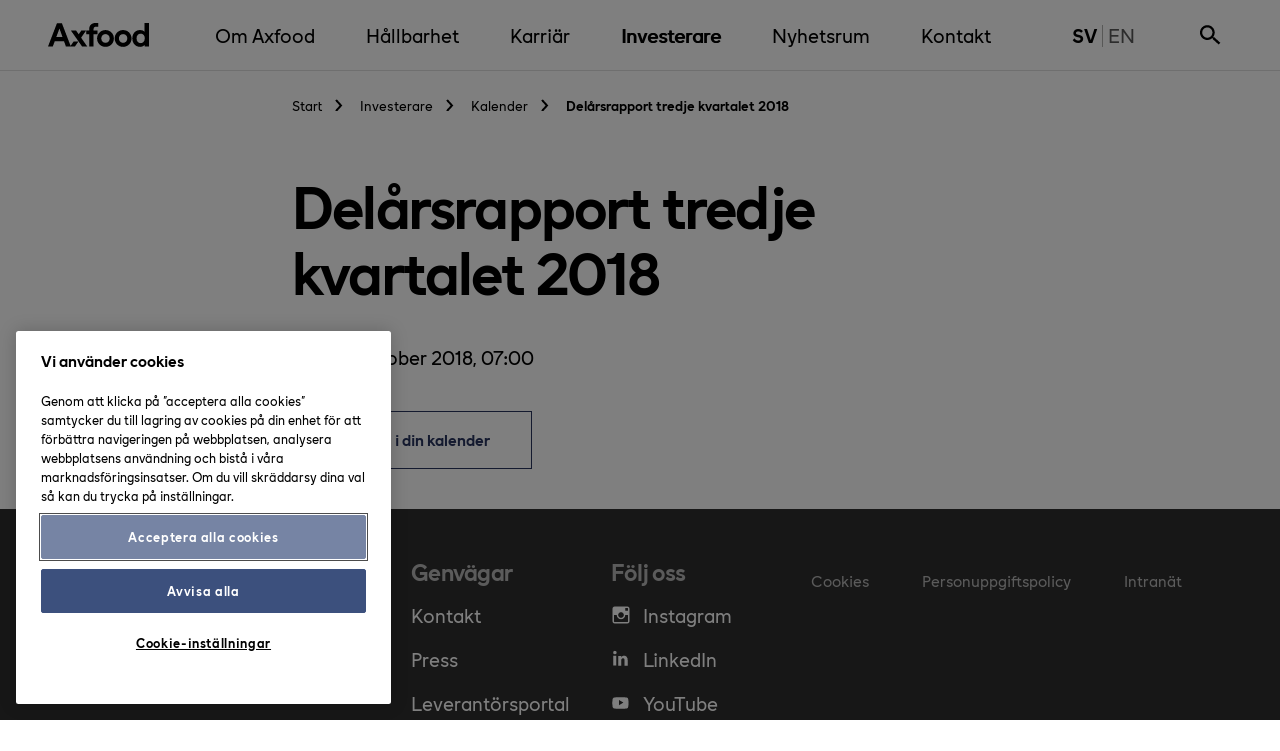

--- FILE ---
content_type: text/html; charset=utf-8
request_url: https://www.axfood.se/investerare/kalender/delarsrapport-for-tredje-kvartalet/
body_size: 15035
content:



<!DOCTYPE html>
<html lang="sv">
<head>
	<meta charset="utf-8" />
	<meta name="viewport" content="width=device-width, initial-scale=1">
	<!-- c4e984 -->

<title>Del&#xE5;rsrapport tredje kvartalet 2018 | Axfood</title>
    <meta name="last-modified" content="Tue, 24 Oct 2017 10:48:37 GMT" />
    <meta property="og:description" />
    <meta property="og:image" content="https://www.axfood.se/globalassets/startsida/puff_fallbackbild.png" />
    <meta property="og:locale" content="sv_SE" />
    <meta property="og:site_name" content="Axfood" />
    <meta property="og:title" content="Del&#xE5;rsrapport tredje kvartalet 2018" />
    <meta property="og:type" content="article" />
    <meta property="og:url" content="https://www.axfood.se/investerare/kalender/delarsrapport-for-tredje-kvartalet/" />
    <meta name="twitter:card" content="summary" />
    <meta name="twitter:description" />
    <meta name="twitter:image" content="https://www.axfood.se/globalassets/startsida/puff_fallbackbild.png" />
    <meta name="twitter:title " content="Del&#xE5;rsrapport tredje kvartalet 2018" />
    <meta name="twitter:url" content="https://www.axfood.se/investerare/kalender/delarsrapport-for-tredje-kvartalet/" />
    <meta name="viewport" content="width=device-width, initial-scale=1.0" />



<link rel="canonical" href="https://www.axfood.se/investerare/kalender/delarsrapport-for-tredje-kvartalet/" />

<script type="application/ld+json">
	[
	{
	"@context": "http://schema.org",
	"@type": "WebSite",
	"name": "Axfood",
	"alternateName": "",
	"url": "https://www.axfood.se",
	"potentialAction": {
	"@type": "SearchAction",
	"target": "https://www.axfood.se/sok/?query={query}",
	"query-input": "required name=query"
	}
	},
	{
	"@context": "http://schema.org",
	"@type": "Organization",
	"url": "https://www.axfood.se",
	"logo": "https://www.axfood.se/static/images/AxfoodLogo/AxfoodLogo.png"
	}
	]
</script>


	<!-- Google Tag Manager -->
	<script>
	(function(w,d,s,l,i){w[l]=w[l]||[];w[l].push({'gtm.start':
			new Date().getTime(),event:'gtm.js'});var f=d.getElementsByTagName(s)[0],
			j=d.createElement(s),dl=l!='dataLayer'?'&l='+l:'';j.async=true;j.src=
			'https://www.googletagmanager.com/gtm.js?id='+i+dl;f.parentNode.insertBefore(j,f);
	})(window, document, 'script', 'dataLayer', 'GTM-NB3VLKS');
	</script>
	<!-- End Google Tag Manager -->




<link rel="apple-touch-icon" sizes="180x180" href="/static/images/favicon/apple-touch-icon.png?v=2">
<link rel="icon" type="image/png" sizes="32x32" href="/static/images/favicon/favicon-32x32.png?v=2">
<link rel="icon" type="image/png" sizes="16x16" href="/static/images/favicon/favicon-16x16.png?v=2">
<link rel="manifest" href="/static/images/favicon/site.webmanifest?v=2">
<link rel="mask-icon" href="/static/images/favicon/safari-pinned-tab.svg?v=2" color="#5bbad5">
<link rel="shortcut icon" href="/static/images/favicon/favicon.ico?v=2" id="light-scheme-icon">
<link rel="" href="/static/images/favicon/favicon_dark-mode.ico?v=2" id="dark-scheme-icon">
<meta name="msapplication-TileColor" content="#da532c">
<meta name="msapplication-config" content="/static/images/favicon/browserconfig.xml?v=2">
<meta name="theme-color" content="#ffffff">

<script>
	function isDarkMode() {
		return window.matchMedia('(prefers-color-scheme: dark)').matches;
	};

	function changeToDarkModeFavicon() {
		var lightSchemeIcon = document.querySelector('link#light-scheme-icon');
		var darkSchemeIcon = document.querySelector('link#dark-scheme-icon');
		lightSchemeIcon.setAttribute("rel", "");
		darkSchemeIcon.setAttribute("rel", "shortcut icon");
	}

	if (isDarkMode()) {
		changeToDarkModeFavicon();
	}
</script>
		<!-- inject:css -->
		<link rel="stylesheet" href="/static/styles/main.d1270250.css">
		<!-- endinject -->

				<link rel="alternate" href="https://www.axfood.se/investerare/kalender/delarsrapport-for-tredje-kvartalet/" hreflang="sv" />
				<link rel="alternate" href="https://www.axfood.com/investors/calender/q3-report/" hreflang="en" />

	<script>
!function(T,l,y){var S=T.location,k="script",D="instrumentationKey",C="ingestionendpoint",I="disableExceptionTracking",E="ai.device.",b="toLowerCase",w="crossOrigin",N="POST",e="appInsightsSDK",t=y.name||"appInsights";(y.name||T[e])&&(T[e]=t);var n=T[t]||function(d){var g=!1,f=!1,m={initialize:!0,queue:[],sv:"5",version:2,config:d};function v(e,t){var n={},a="Browser";return n[E+"id"]=a[b](),n[E+"type"]=a,n["ai.operation.name"]=S&&S.pathname||"_unknown_",n["ai.internal.sdkVersion"]="javascript:snippet_"+(m.sv||m.version),{time:function(){var e=new Date;function t(e){var t=""+e;return 1===t.length&&(t="0"+t),t}return e.getUTCFullYear()+"-"+t(1+e.getUTCMonth())+"-"+t(e.getUTCDate())+"T"+t(e.getUTCHours())+":"+t(e.getUTCMinutes())+":"+t(e.getUTCSeconds())+"."+((e.getUTCMilliseconds()/1e3).toFixed(3)+"").slice(2,5)+"Z"}(),iKey:e,name:"Microsoft.ApplicationInsights."+e.replace(/-/g,"")+"."+t,sampleRate:100,tags:n,data:{baseData:{ver:2}}}}var h=d.url||y.src;if(h){function a(e){var t,n,a,i,r,o,s,c,u,p,l;g=!0,m.queue=[],f||(f=!0,t=h,s=function(){var e={},t=d.connectionString;if(t)for(var n=t.split(";"),a=0;a<n.length;a++){var i=n[a].split("=");2===i.length&&(e[i[0][b]()]=i[1])}if(!e[C]){var r=e.endpointsuffix,o=r?e.location:null;e[C]="https://"+(o?o+".":"")+"dc."+(r||"services.visualstudio.com")}return e}(),c=s[D]||d[D]||"",u=s[C],p=u?u+"/v2/track":d.endpointUrl,(l=[]).push((n="SDK LOAD Failure: Failed to load Application Insights SDK script (See stack for details)",a=t,i=p,(o=(r=v(c,"Exception")).data).baseType="ExceptionData",o.baseData.exceptions=[{typeName:"SDKLoadFailed",message:n.replace(/\./g,"-"),hasFullStack:!1,stack:n+"\nSnippet failed to load ["+a+"] -- Telemetry is disabled\nHelp Link: https://go.microsoft.com/fwlink/?linkid=2128109\nHost: "+(S&&S.pathname||"_unknown_")+"\nEndpoint: "+i,parsedStack:[]}],r)),l.push(function(e,t,n,a){var i=v(c,"Message"),r=i.data;r.baseType="MessageData";var o=r.baseData;return o.message='AI (Internal): 99 message:"'+("SDK LOAD Failure: Failed to load Application Insights SDK script (See stack for details) ("+n+")").replace(/\"/g,"")+'"',o.properties={endpoint:a},i}(0,0,t,p)),function(e,t){if(JSON){var n=T.fetch;if(n&&!y.useXhr)n(t,{method:N,body:JSON.stringify(e),mode:"cors"});else if(XMLHttpRequest){var a=new XMLHttpRequest;a.open(N,t),a.setRequestHeader("Content-type","application/json"),a.send(JSON.stringify(e))}}}(l,p))}function i(e,t){f||setTimeout(function(){!t&&m.core||a()},500)}var e=function(){var n=l.createElement(k);n.src=h;var e=y[w];return!e&&""!==e||"undefined"==n[w]||(n[w]=e),n.onload=i,n.onerror=a,n.onreadystatechange=function(e,t){"loaded"!==n.readyState&&"complete"!==n.readyState||i(0,t)},n}();y.ld<0?l.getElementsByTagName("head")[0].appendChild(e):setTimeout(function(){l.getElementsByTagName(k)[0].parentNode.appendChild(e)},y.ld||0)}try{m.cookie=l.cookie}catch(p){}function t(e){for(;e.length;)!function(t){m[t]=function(){var e=arguments;g||m.queue.push(function(){m[t].apply(m,e)})}}(e.pop())}var n="track",r="TrackPage",o="TrackEvent";t([n+"Event",n+"PageView",n+"Exception",n+"Trace",n+"DependencyData",n+"Metric",n+"PageViewPerformance","start"+r,"stop"+r,"start"+o,"stop"+o,"addTelemetryInitializer","setAuthenticatedUserContext","clearAuthenticatedUserContext","flush"]),m.SeverityLevel={Verbose:0,Information:1,Warning:2,Error:3,Critical:4};var s=(d.extensionConfig||{}).ApplicationInsightsAnalytics||{};if(!0!==d[I]&&!0!==s[I]){var c="onerror";t(["_"+c]);var u=T[c];T[c]=function(e,t,n,a,i){var r=u&&u(e,t,n,a,i);return!0!==r&&m["_"+c]({message:e,url:t,lineNumber:n,columnNumber:a,error:i}),r},d.autoExceptionInstrumented=!0}return m}(y.cfg);function a(){y.onInit&&y.onInit(n)}(T[t]=n).queue&&0===n.queue.length?(n.queue.push(a),n.trackPageView({})):a()}(window,document,{src: "https://js.monitor.azure.com/scripts/b/ai.2.gbl.min.js", crossOrigin: "anonymous", cfg: {connectionString: 'InstrumentationKey=e43bd085-bc04-4acd-85df-a15fcc8c0627;IngestionEndpoint=https://northeurope-2.in.applicationinsights.azure.com/;LiveEndpoint=https://northeurope.livediagnostics.monitor.azure.com/;ApplicationId=fab991bd-a1d3-4d73-9f67-49e74d9ae1b7', disableCookiesUsage: false }});
</script>


</head>
<body>
	


    <!-- Google Tag Manager (noscript) -->
    <noscript>
        <iframe src="https://www.googletagmanager.com/ns.html?id=GTM-NB3VLKS"
                height="0"
                width="0"
                style="display:none;visibility:hidden"></iframe>
    </noscript>
    <!-- End Google Tag Manager (noscript) -->

	<div class="site js-page-slide-wrapper calendareventpage ">



<header>
	<a href="#main-content" class="to-main-content" aria-label="Gå direkt till innehåll"><span class="visually-hidden">Gå direkt till innehåll</span></a>

	<div class="expandable-header-background js-expandable-header-background">
        <div class="expandable-header-background__overlay"></div>
    </div>
	<div class="outer-wrapper">
		<div class="inner-wrapper__header">
			<div class="inner-wrapper__header-logo">


<a href="/" class="icon icon-site-logo axfood-logo" title="Till Startsidan" data-click-type="nav" data-click-location="header">
    <img alt="Axfood logo" height="44" src="/static/images/AxfoodLogo/AxfoodLogo.svg" width="101" />
</a>			</div>

			<div class="inner-wrapper__header-main-menu">


    <nav class="navbar-main" aria-label="Navigering huvudmeny">
        <button class="mobile-menu-button js-mobile-menu-button">
            <span class="mobile-menu-button__open">Meny</span>
            <span class="mobile-menu-button__close">Stäng</span>
        </button>
        <div class="navbar-main__container js-navbar-main">
            <div class="main-menu">
                <ul class="main-menu__items main-menu__items--level-1">


<li class="main-menu__item main-menu__item--level-1 js-menu-item js-menu-item-level-1 main-menu__item--has-children">
    <div class="main-menu__item__container">
        <a href="/om-axfood/"
           class="main-menu__item__link main-menu__item__link-level-1"
           data-click-type="nav"
           data-click-location="menu"
           data-menu-level="1">
            Om Axfood
        </a>
        <button class="main-menu__item__button js-expand-submenu-button" aria-expanded="false" aria-controls="8dfec90a-2ac8-4510-8486-0e7a573b967e">
            Om Axfood
            <span class="visually-hidden">
                <span class="main-menu__item__button__open">Öppna</span>
                <span class="main-menu__item__button__close">Stäng</span>
            </span>
        </button>

            <button class="main-menu__item__expand js-expand-submenu-button" aria-expanded="false" aria-controls="8dfec90a-2ac8-4510-8486-0e7a573b967e">
                <span class="down-angle-bracket"></span>
                <span class="visually-hidden">
                    <span class="main-menu__item__expand__open">Öppna Om Axfood</span>
                    <span class="main-menu__item__expand__close">Stäng Om Axfood</span>
                </span>
            </button>
    </div>
        <div class="main-menu__children__wrapper main-menu__items__wrapper--level-2 js-menu-wrapper" id="8dfec90a-2ac8-4510-8486-0e7a573b967e">
                <ul class="main-menu__items main-menu__items--level-2 main-menu__children">
                        <li class="main-menu__item main-menu__item--level-2 main-menu__item--secondary js-menu-item js-menu-item-level-1 main-menu__item--has-children">
                            <div class="main-menu__item__container">
                                <a href="/om-axfood/"
                                   class="main-menu__item__link main-menu__item__link--secondary"
                                   data-click-type="nav"
                                   data-click-location="menu"
                                   data-menu-level="1">
                                    Om Axfood
                                </a>
                            </div>
                        </li>


<li class="main-menu__item main-menu__item--level-2 js-menu-item js-menu-item-level-2 main-menu__item--has-children">
    <div class="main-menu__item__container">
        <a href="/om-axfood/bolagsfamilj/"
           class="main-menu__item__link main-menu__item__link-level-2"
           data-click-type="nav"
           data-click-location="menu"
           data-menu-level="2">
            Axfoodfamiljen
        </a>
        <button class="main-menu__item__button js-expand-submenu-button" aria-expanded="false" aria-controls="ea6dc29a-bc39-4027-9bb2-2d2020d7f2e5">
            Axfoodfamiljen
            <span class="visually-hidden">
                <span class="main-menu__item__button__open">Öppna</span>
                <span class="main-menu__item__button__close">Stäng</span>
            </span>
        </button>

            <button class="main-menu__item__expand js-expand-submenu-button" aria-expanded="false" aria-controls="ea6dc29a-bc39-4027-9bb2-2d2020d7f2e5">
                <span class="down-angle-bracket"></span>
                <span class="visually-hidden">
                    <span class="main-menu__item__expand__open">Öppna Axfoodfamiljen</span>
                    <span class="main-menu__item__expand__close">Stäng Axfoodfamiljen</span>
                </span>
            </button>
    </div>
        <div class="main-menu__children__wrapper main-menu__items__wrapper--level-3 js-menu-wrapper" id="ea6dc29a-bc39-4027-9bb2-2d2020d7f2e5">
                <ul class="main-menu__items main-menu__items--level-3 main-menu__children">
                        <li class="main-menu__item main-menu__item--level-3 main-menu__item--secondary js-menu-item js-menu-item-level-2 main-menu__item--has-children">
                            <div class="main-menu__item__container">
                                <a href="/om-axfood/bolagsfamilj/"
                                   class="main-menu__item__link main-menu__item__link--secondary"
                                   data-click-type="nav"
                                   data-click-location="menu"
                                   data-menu-level="2">
                                    Axfoodfamiljen
                                </a>
                            </div>
                        </li>


<li class="main-menu__item main-menu__item--level-3 js-menu-item js-menu-item-level-3 ">
    <div class="main-menu__item__container">
        <a href="/om-axfood/bolagsfamilj/apohem/"
           class="main-menu__item__link main-menu__item__link-level-3"
           data-click-type="nav"
           data-click-location="menu"
           data-menu-level="3">
            Apohem
        </a>
        <button class="main-menu__item__button js-expand-submenu-button" aria-expanded="false" aria-controls="7795ee84-71de-48d8-9e43-51837bc3f2bf">
            Apohem
            <span class="visually-hidden">
                <span class="main-menu__item__button__open">Öppna</span>
                <span class="main-menu__item__button__close">Stäng</span>
            </span>
        </button>

    </div>
</li>


<li class="main-menu__item main-menu__item--level-3 js-menu-item js-menu-item-level-3 ">
    <div class="main-menu__item__container">
        <a href="/om-axfood/bolagsfamilj/city-gross/"
           class="main-menu__item__link main-menu__item__link-level-3"
           data-click-type="nav"
           data-click-location="menu"
           data-menu-level="3">
            City Gross
        </a>
        <button class="main-menu__item__button js-expand-submenu-button" aria-expanded="false" aria-controls="8d778b84-2b60-4f3b-817e-8c97fca59eb8">
            City Gross
            <span class="visually-hidden">
                <span class="main-menu__item__button__open">Öppna</span>
                <span class="main-menu__item__button__close">Stäng</span>
            </span>
        </button>

    </div>
</li>


<li class="main-menu__item main-menu__item--level-3 js-menu-item js-menu-item-level-3 ">
    <div class="main-menu__item__container">
        <a href="/om-axfood/bolagsfamilj/dagab/"
           class="main-menu__item__link main-menu__item__link-level-3"
           data-click-type="nav"
           data-click-location="menu"
           data-menu-level="3">
            Dagab
        </a>
        <button class="main-menu__item__button js-expand-submenu-button" aria-expanded="false" aria-controls="8d614f91-9529-4c62-9ea4-601ee9d7c40a">
            Dagab
            <span class="visually-hidden">
                <span class="main-menu__item__button__open">Öppna</span>
                <span class="main-menu__item__button__close">Stäng</span>
            </span>
        </button>

    </div>
</li>


<li class="main-menu__item main-menu__item--level-3 js-menu-item js-menu-item-level-3 ">
    <div class="main-menu__item__container">
        <a href="/om-axfood/bolagsfamilj/eurocash/"
           class="main-menu__item__link main-menu__item__link-level-3"
           data-click-type="nav"
           data-click-location="menu"
           data-menu-level="3">
            Eurocash
        </a>
        <button class="main-menu__item__button js-expand-submenu-button" aria-expanded="false" aria-controls="194c20c5-b42c-40c9-994b-305638ef72ec">
            Eurocash
            <span class="visually-hidden">
                <span class="main-menu__item__button__open">Öppna</span>
                <span class="main-menu__item__button__close">Stäng</span>
            </span>
        </button>

    </div>
</li>


<li class="main-menu__item main-menu__item--level-3 js-menu-item js-menu-item-level-3 ">
    <div class="main-menu__item__container">
        <a href="/om-axfood/bolagsfamilj/handlarn/"
           class="main-menu__item__link main-menu__item__link-level-3"
           data-click-type="nav"
           data-click-location="menu"
           data-menu-level="3">
            Handlar&#x27;n
        </a>
        <button class="main-menu__item__button js-expand-submenu-button" aria-expanded="false" aria-controls="bdd1ed64-6eb7-4022-b1ba-ed4fc8b09df8">
            Handlar&#x27;n
            <span class="visually-hidden">
                <span class="main-menu__item__button__open">Öppna</span>
                <span class="main-menu__item__button__close">Stäng</span>
            </span>
        </button>

    </div>
</li>


<li class="main-menu__item main-menu__item--level-3 js-menu-item js-menu-item-level-3 ">
    <div class="main-menu__item__container">
        <a href="/om-axfood/bolagsfamilj/hemkop/"
           class="main-menu__item__link main-menu__item__link-level-3"
           data-click-type="nav"
           data-click-location="menu"
           data-menu-level="3">
            Hemk&#xF6;p
        </a>
        <button class="main-menu__item__button js-expand-submenu-button" aria-expanded="false" aria-controls="54d7a06f-b62f-4a73-af94-0e7db5b1d3d0">
            Hemk&#xF6;p
            <span class="visually-hidden">
                <span class="main-menu__item__button__open">Öppna</span>
                <span class="main-menu__item__button__close">Stäng</span>
            </span>
        </button>

    </div>
</li>
                </ul>
                <ul class="main-menu__items main-menu__items--level-3 main-menu__children">


<li class="main-menu__item main-menu__item--level-3 js-menu-item js-menu-item-level-3 ">
    <div class="main-menu__item__container">
        <a href="/om-axfood/bolagsfamilj/matoppet/"
           class="main-menu__item__link main-menu__item__link-level-3"
           data-click-type="nav"
           data-click-location="menu"
           data-menu-level="3">
            Mat&#xF6;ppet
        </a>
        <button class="main-menu__item__button js-expand-submenu-button" aria-expanded="false" aria-controls="97e5361f-23a4-48f1-a0b3-afbc50d84f32">
            Mat&#xF6;ppet
            <span class="visually-hidden">
                <span class="main-menu__item__button__open">Öppna</span>
                <span class="main-menu__item__button__close">Stäng</span>
            </span>
        </button>

    </div>
</li>


<li class="main-menu__item main-menu__item--level-3 js-menu-item js-menu-item-level-3 ">
    <div class="main-menu__item__container">
        <a href="/om-axfood/bolagsfamilj/snabbgross/"
           class="main-menu__item__link main-menu__item__link-level-3"
           data-click-type="nav"
           data-click-location="menu"
           data-menu-level="3">
            Snabbgross
        </a>
        <button class="main-menu__item__button js-expand-submenu-button" aria-expanded="false" aria-controls="85d456a9-6c38-4810-88db-12776bffffbe">
            Snabbgross
            <span class="visually-hidden">
                <span class="main-menu__item__button__open">Öppna</span>
                <span class="main-menu__item__button__close">Stäng</span>
            </span>
        </button>

    </div>
</li>


<li class="main-menu__item main-menu__item--level-3 js-menu-item js-menu-item-level-3 ">
    <div class="main-menu__item__container">
        <a href="/om-axfood/bolagsfamilj/tempo/"
           class="main-menu__item__link main-menu__item__link-level-3"
           data-click-type="nav"
           data-click-location="menu"
           data-menu-level="3">
            Tempo
        </a>
        <button class="main-menu__item__button js-expand-submenu-button" aria-expanded="false" aria-controls="bd7709ab-e594-44a7-a934-84f18936f3a7">
            Tempo
            <span class="visually-hidden">
                <span class="main-menu__item__button__open">Öppna</span>
                <span class="main-menu__item__button__close">Stäng</span>
            </span>
        </button>

    </div>
</li>


<li class="main-menu__item main-menu__item--level-3 js-menu-item js-menu-item-level-3 ">
    <div class="main-menu__item__container">
        <a href="/om-axfood/bolagsfamilj/urban-deli/"
           class="main-menu__item__link main-menu__item__link-level-3"
           data-click-type="nav"
           data-click-location="menu"
           data-menu-level="3">
            Urban Deli
        </a>
        <button class="main-menu__item__button js-expand-submenu-button" aria-expanded="false" aria-controls="2bcd7909-3694-4d9c-a671-b8ec0038c7e6">
            Urban Deli
            <span class="visually-hidden">
                <span class="main-menu__item__button__open">Öppna</span>
                <span class="main-menu__item__button__close">Stäng</span>
            </span>
        </button>

    </div>
</li>


<li class="main-menu__item main-menu__item--level-3 js-menu-item js-menu-item-level-3 ">
    <div class="main-menu__item__container">
        <a href="/om-axfood/bolagsfamilj/willys/"
           class="main-menu__item__link main-menu__item__link-level-3"
           data-click-type="nav"
           data-click-location="menu"
           data-menu-level="3">
            Willys
        </a>
        <button class="main-menu__item__button js-expand-submenu-button" aria-expanded="false" aria-controls="92bc156b-6213-4291-8205-4f4c1b69bba8">
            Willys
            <span class="visually-hidden">
                <span class="main-menu__item__button__open">Öppna</span>
                <span class="main-menu__item__button__close">Stäng</span>
            </span>
        </button>

    </div>
</li>
                </ul>
        </div>
</li>


<li class="main-menu__item main-menu__item--level-2 js-menu-item js-menu-item-level-2 main-menu__item--has-children">
    <div class="main-menu__item__container">
        <a href="/om-axfood/egna-varor/"
           class="main-menu__item__link main-menu__item__link-level-2"
           data-click-type="nav"
           data-click-location="menu"
           data-menu-level="2">
            Egna varor
        </a>
        <button class="main-menu__item__button js-expand-submenu-button" aria-expanded="false" aria-controls="856ec8eb-cec4-4084-a1c4-811abc613bf2">
            Egna varor
            <span class="visually-hidden">
                <span class="main-menu__item__button__open">Öppna</span>
                <span class="main-menu__item__button__close">Stäng</span>
            </span>
        </button>

            <button class="main-menu__item__expand js-expand-submenu-button" aria-expanded="false" aria-controls="856ec8eb-cec4-4084-a1c4-811abc613bf2">
                <span class="down-angle-bracket"></span>
                <span class="visually-hidden">
                    <span class="main-menu__item__expand__open">Öppna Egna varor</span>
                    <span class="main-menu__item__expand__close">Stäng Egna varor</span>
                </span>
            </button>
    </div>
        <div class="main-menu__children__wrapper main-menu__items__wrapper--level-3 js-menu-wrapper" id="856ec8eb-cec4-4084-a1c4-811abc613bf2">
                <ul class="main-menu__items main-menu__items--level-3 main-menu__children">
                        <li class="main-menu__item main-menu__item--level-3 main-menu__item--secondary js-menu-item js-menu-item-level-2 main-menu__item--has-children">
                            <div class="main-menu__item__container">
                                <a href="/om-axfood/egna-varor/"
                                   class="main-menu__item__link main-menu__item__link--secondary"
                                   data-click-type="nav"
                                   data-click-location="menu"
                                   data-menu-level="2">
                                    Egna varor
                                </a>
                            </div>
                        </li>


<li class="main-menu__item main-menu__item--level-3 js-menu-item js-menu-item-level-3 ">
    <div class="main-menu__item__container">
        <a href="/om-axfood/egna-varor/vara-varumarken/"
           class="main-menu__item__link main-menu__item__link-level-3"
           data-click-type="nav"
           data-click-location="menu"
           data-menu-level="3">
            V&#xE5;ra varum&#xE4;rken
        </a>
        <button class="main-menu__item__button js-expand-submenu-button" aria-expanded="false" aria-controls="c3794fe2-99d5-47ef-90e3-2949ba548010">
            V&#xE5;ra varum&#xE4;rken
            <span class="visually-hidden">
                <span class="main-menu__item__button__open">Öppna</span>
                <span class="main-menu__item__button__close">Stäng</span>
            </span>
        </button>

    </div>
</li>


<li class="main-menu__item main-menu__item--level-3 js-menu-item js-menu-item-level-3 ">
    <div class="main-menu__item__container">
        <a href="/om-axfood/egna-varor/inkopsprocess/"
           class="main-menu__item__link main-menu__item__link-level-3"
           data-click-type="nav"
           data-click-location="menu"
           data-menu-level="3">
            Ink&#xF6;psprocess
        </a>
        <button class="main-menu__item__button js-expand-submenu-button" aria-expanded="false" aria-controls="2480ff0c-7c8b-44a4-bbf4-3099dcfa243b">
            Ink&#xF6;psprocess
            <span class="visually-hidden">
                <span class="main-menu__item__button__open">Öppna</span>
                <span class="main-menu__item__button__close">Stäng</span>
            </span>
        </button>

    </div>
</li>


<li class="main-menu__item main-menu__item--level-3 js-menu-item js-menu-item-level-3 ">
    <div class="main-menu__item__container">
        <a href="/om-axfood/egna-varor/produktinfo-tvatt-och-rengoring/"
           class="main-menu__item__link main-menu__item__link-level-3"
           data-click-type="nav"
           data-click-location="menu"
           data-menu-level="3">
            Produktinfo tv&#xE4;tt och reng&#xF6;ring
        </a>
        <button class="main-menu__item__button js-expand-submenu-button" aria-expanded="false" aria-controls="60a2b4b1-aba2-40c8-8094-d15b6ff60996">
            Produktinfo tv&#xE4;tt och reng&#xF6;ring
            <span class="visually-hidden">
                <span class="main-menu__item__button__open">Öppna</span>
                <span class="main-menu__item__button__close">Stäng</span>
            </span>
        </button>

    </div>
</li>
                </ul>
        </div>
</li>


<li class="main-menu__item main-menu__item--level-2 js-menu-item js-menu-item-level-2 main-menu__item--has-children">
    <div class="main-menu__item__container">
        <a href="/om-axfood/var-vision/"
           class="main-menu__item__link main-menu__item__link-level-2"
           data-click-type="nav"
           data-click-location="menu"
           data-menu-level="2">
            Vision, syfte och aff&#xE4;rsid&#xE9;
        </a>
        <button class="main-menu__item__button js-expand-submenu-button" aria-expanded="false" aria-controls="e49c709f-d591-437b-8308-954c43d132f7">
            Vision, syfte och aff&#xE4;rsid&#xE9;
            <span class="visually-hidden">
                <span class="main-menu__item__button__open">Öppna</span>
                <span class="main-menu__item__button__close">Stäng</span>
            </span>
        </button>

            <button class="main-menu__item__expand js-expand-submenu-button" aria-expanded="false" aria-controls="e49c709f-d591-437b-8308-954c43d132f7">
                <span class="down-angle-bracket"></span>
                <span class="visually-hidden">
                    <span class="main-menu__item__expand__open">Öppna Vision, syfte och aff&#xE4;rsid&#xE9;</span>
                    <span class="main-menu__item__expand__close">Stäng Vision, syfte och aff&#xE4;rsid&#xE9;</span>
                </span>
            </button>
    </div>
        <div class="main-menu__children__wrapper main-menu__items__wrapper--level-3 js-menu-wrapper" id="e49c709f-d591-437b-8308-954c43d132f7">
                <ul class="main-menu__items main-menu__items--level-3 main-menu__children">
                        <li class="main-menu__item main-menu__item--level-3 main-menu__item--secondary js-menu-item js-menu-item-level-2 main-menu__item--has-children">
                            <div class="main-menu__item__container">
                                <a href="/om-axfood/var-vision/"
                                   class="main-menu__item__link main-menu__item__link--secondary"
                                   data-click-type="nav"
                                   data-click-location="menu"
                                   data-menu-level="2">
                                    Vision, syfte och aff&#xE4;rsid&#xE9;
                                </a>
                            </div>
                        </li>


<li class="main-menu__item main-menu__item--level-3 js-menu-item js-menu-item-level-3 ">
    <div class="main-menu__item__container">
        <a href="/om-axfood/var-vision/mal-och-strategi/"
           class="main-menu__item__link main-menu__item__link-level-3"
           data-click-type="nav"
           data-click-location="menu"
           data-menu-level="3">
            M&#xE5;l och strategi
        </a>
        <button class="main-menu__item__button js-expand-submenu-button" aria-expanded="false" aria-controls="1fecb41a-1aee-4f63-8cd6-615e1d207d06">
            M&#xE5;l och strategi
            <span class="visually-hidden">
                <span class="main-menu__item__button__open">Öppna</span>
                <span class="main-menu__item__button__close">Stäng</span>
            </span>
        </button>

    </div>
</li>


<li class="main-menu__item main-menu__item--level-3 js-menu-item js-menu-item-level-3 ">
    <div class="main-menu__item__container">
        <a href="/om-axfood/var-vision/vara-karnvarden/"
           class="main-menu__item__link main-menu__item__link-level-3"
           data-click-type="nav"
           data-click-location="menu"
           data-menu-level="3">
            V&#xE5;ra k&#xE4;rnv&#xE4;rden
        </a>
        <button class="main-menu__item__button js-expand-submenu-button" aria-expanded="false" aria-controls="5383d48f-0824-4e22-902a-7792c99cb1c3">
            V&#xE5;ra k&#xE4;rnv&#xE4;rden
            <span class="visually-hidden">
                <span class="main-menu__item__button__open">Öppna</span>
                <span class="main-menu__item__button__close">Stäng</span>
            </span>
        </button>

    </div>
</li>
                </ul>
        </div>
</li>


<li class="main-menu__item main-menu__item--level-2 js-menu-item js-menu-item-level-2 main-menu__item--has-children">
    <div class="main-menu__item__container">
        <a href="/om-axfood/malbilder/"
           class="main-menu__item__link main-menu__item__link-level-2"
           data-click-type="nav"
           data-click-location="menu"
           data-menu-level="2">
            V&#xE5;ra m&#xE5;lbilder
        </a>
        <button class="main-menu__item__button js-expand-submenu-button" aria-expanded="false" aria-controls="ad18902e-ab96-447e-a5ff-2ec88b4f3dc2">
            V&#xE5;ra m&#xE5;lbilder
            <span class="visually-hidden">
                <span class="main-menu__item__button__open">Öppna</span>
                <span class="main-menu__item__button__close">Stäng</span>
            </span>
        </button>

            <button class="main-menu__item__expand js-expand-submenu-button" aria-expanded="false" aria-controls="ad18902e-ab96-447e-a5ff-2ec88b4f3dc2">
                <span class="down-angle-bracket"></span>
                <span class="visually-hidden">
                    <span class="main-menu__item__expand__open">Öppna V&#xE5;ra m&#xE5;lbilder</span>
                    <span class="main-menu__item__expand__close">Stäng V&#xE5;ra m&#xE5;lbilder</span>
                </span>
            </button>
    </div>
        <div class="main-menu__children__wrapper main-menu__items__wrapper--level-3 js-menu-wrapper" id="ad18902e-ab96-447e-a5ff-2ec88b4f3dc2">
                <ul class="main-menu__items main-menu__items--level-3 main-menu__children">
                        <li class="main-menu__item main-menu__item--level-3 main-menu__item--secondary js-menu-item js-menu-item-level-2 main-menu__item--has-children">
                            <div class="main-menu__item__container">
                                <a href="/om-axfood/malbilder/"
                                   class="main-menu__item__link main-menu__item__link--secondary"
                                   data-click-type="nav"
                                   data-click-location="menu"
                                   data-menu-level="2">
                                    V&#xE5;ra m&#xE5;lbilder
                                </a>
                            </div>
                        </li>


<li class="main-menu__item main-menu__item--level-3 js-menu-item js-menu-item-level-3 ">
    <div class="main-menu__item__container">
        <a href="/om-axfood/malbilder/innovation/"
           class="main-menu__item__link main-menu__item__link-level-3"
           data-click-type="nav"
           data-click-location="menu"
           data-menu-level="3">
            Innovation
        </a>
        <button class="main-menu__item__button js-expand-submenu-button" aria-expanded="false" aria-controls="05a1a9aa-d8ad-446c-9153-6813e6907699">
            Innovation
            <span class="visually-hidden">
                <span class="main-menu__item__button__open">Öppna</span>
                <span class="main-menu__item__button__close">Stäng</span>
            </span>
        </button>

    </div>
</li>


<li class="main-menu__item main-menu__item--level-3 js-menu-item js-menu-item-level-3 ">
    <div class="main-menu__item__container">
        <a href="/om-axfood/malbilder/inkludering/"
           class="main-menu__item__link main-menu__item__link-level-3"
           data-click-type="nav"
           data-click-location="menu"
           data-menu-level="3">
            Inkludering
        </a>
        <button class="main-menu__item__button js-expand-submenu-button" aria-expanded="false" aria-controls="5f5ca2df-d865-429a-b0eb-14572847fe9b">
            Inkludering
            <span class="visually-hidden">
                <span class="main-menu__item__button__open">Öppna</span>
                <span class="main-menu__item__button__close">Stäng</span>
            </span>
        </button>

    </div>
</li>


<li class="main-menu__item main-menu__item--level-3 js-menu-item js-menu-item-level-3 ">
    <div class="main-menu__item__container">
        <a href="/om-axfood/malbilder/hallbarhet/"
           class="main-menu__item__link main-menu__item__link-level-3"
           data-click-type="nav"
           data-click-location="menu"
           data-menu-level="3">
            H&#xE5;llbarhet
        </a>
        <button class="main-menu__item__button js-expand-submenu-button" aria-expanded="false" aria-controls="9fa85594-97fc-4a90-a39b-a7bb53de66ea">
            H&#xE5;llbarhet
            <span class="visually-hidden">
                <span class="main-menu__item__button__open">Öppna</span>
                <span class="main-menu__item__button__close">Stäng</span>
            </span>
        </button>

    </div>
</li>


<li class="main-menu__item main-menu__item--level-3 js-menu-item js-menu-item-level-3 ">
    <div class="main-menu__item__container">
        <a href="/om-axfood/malbilder/halsa/"
           class="main-menu__item__link main-menu__item__link-level-3"
           data-click-type="nav"
           data-click-location="menu"
           data-menu-level="3">
            H&#xE4;lsa
        </a>
        <button class="main-menu__item__button js-expand-submenu-button" aria-expanded="false" aria-controls="17317e2a-7cfc-4256-a6bb-7c3e4d858dd6">
            H&#xE4;lsa
            <span class="visually-hidden">
                <span class="main-menu__item__button__open">Öppna</span>
                <span class="main-menu__item__button__close">Stäng</span>
            </span>
        </button>

    </div>
</li>
                </ul>
        </div>
</li>


<li class="main-menu__item main-menu__item--level-2 js-menu-item js-menu-item-level-2 main-menu__item--has-children">
    <div class="main-menu__item__container">
        <a href="/om-axfood/organisation/"
           class="main-menu__item__link main-menu__item__link-level-2"
           data-click-type="nav"
           data-click-location="menu"
           data-menu-level="2">
            Organisation
        </a>
        <button class="main-menu__item__button js-expand-submenu-button" aria-expanded="false" aria-controls="7240a5aa-5fd8-407e-aeae-476660115f6f">
            Organisation
            <span class="visually-hidden">
                <span class="main-menu__item__button__open">Öppna</span>
                <span class="main-menu__item__button__close">Stäng</span>
            </span>
        </button>

            <button class="main-menu__item__expand js-expand-submenu-button" aria-expanded="false" aria-controls="7240a5aa-5fd8-407e-aeae-476660115f6f">
                <span class="down-angle-bracket"></span>
                <span class="visually-hidden">
                    <span class="main-menu__item__expand__open">Öppna Organisation</span>
                    <span class="main-menu__item__expand__close">Stäng Organisation</span>
                </span>
            </button>
    </div>
        <div class="main-menu__children__wrapper main-menu__items__wrapper--level-3 js-menu-wrapper" id="7240a5aa-5fd8-407e-aeae-476660115f6f">
                <ul class="main-menu__items main-menu__items--level-3 main-menu__children">
                        <li class="main-menu__item main-menu__item--level-3 main-menu__item--secondary js-menu-item js-menu-item-level-2 main-menu__item--has-children">
                            <div class="main-menu__item__container">
                                <a href="/om-axfood/organisation/"
                                   class="main-menu__item__link main-menu__item__link--secondary"
                                   data-click-type="nav"
                                   data-click-location="menu"
                                   data-menu-level="2">
                                    Organisation
                                </a>
                            </div>
                        </li>


<li class="main-menu__item main-menu__item--level-3 js-menu-item js-menu-item-level-3 ">
    <div class="main-menu__item__container">
        <a href="/om-axfood/organisation/styrelse/"
           class="main-menu__item__link main-menu__item__link-level-3"
           data-click-type="nav"
           data-click-location="menu"
           data-menu-level="3">
            Styrelse
        </a>
        <button class="main-menu__item__button js-expand-submenu-button" aria-expanded="false" aria-controls="c1780bfd-f30f-4270-b896-1c9f62b3097a">
            Styrelse
            <span class="visually-hidden">
                <span class="main-menu__item__button__open">Öppna</span>
                <span class="main-menu__item__button__close">Stäng</span>
            </span>
        </button>

    </div>
</li>


<li class="main-menu__item main-menu__item--level-3 js-menu-item js-menu-item-level-3 ">
    <div class="main-menu__item__container">
        <a href="/om-axfood/organisation/koncernledning/"
           class="main-menu__item__link main-menu__item__link-level-3"
           data-click-type="nav"
           data-click-location="menu"
           data-menu-level="3">
            Koncernledning
        </a>
        <button class="main-menu__item__button js-expand-submenu-button" aria-expanded="false" aria-controls="dad157e5-e32d-4463-825d-f573dccdaa5f">
            Koncernledning
            <span class="visually-hidden">
                <span class="main-menu__item__button__open">Öppna</span>
                <span class="main-menu__item__button__close">Stäng</span>
            </span>
        </button>

    </div>
</li>
                </ul>
        </div>
</li>


<li class="main-menu__item main-menu__item--level-2 js-menu-item js-menu-item-level-2 main-menu__item--has-children">
    <div class="main-menu__item__container">
        <a href="/om-axfood/marknad-och-trender/"
           class="main-menu__item__link main-menu__item__link-level-2"
           data-click-type="nav"
           data-click-location="menu"
           data-menu-level="2">
            Marknad och trender
        </a>
        <button class="main-menu__item__button js-expand-submenu-button" aria-expanded="false" aria-controls="95485ca9-08b0-4375-a383-a59013a2eb30">
            Marknad och trender
            <span class="visually-hidden">
                <span class="main-menu__item__button__open">Öppna</span>
                <span class="main-menu__item__button__close">Stäng</span>
            </span>
        </button>

            <button class="main-menu__item__expand js-expand-submenu-button" aria-expanded="false" aria-controls="95485ca9-08b0-4375-a383-a59013a2eb30">
                <span class="down-angle-bracket"></span>
                <span class="visually-hidden">
                    <span class="main-menu__item__expand__open">Öppna Marknad och trender</span>
                    <span class="main-menu__item__expand__close">Stäng Marknad och trender</span>
                </span>
            </button>
    </div>
        <div class="main-menu__children__wrapper main-menu__items__wrapper--level-3 js-menu-wrapper" id="95485ca9-08b0-4375-a383-a59013a2eb30">
                <ul class="main-menu__items main-menu__items--level-3 main-menu__children">
                        <li class="main-menu__item main-menu__item--level-3 main-menu__item--secondary js-menu-item js-menu-item-level-2 main-menu__item--has-children">
                            <div class="main-menu__item__container">
                                <a href="/om-axfood/marknad-och-trender/"
                                   class="main-menu__item__link main-menu__item__link--secondary"
                                   data-click-type="nav"
                                   data-click-location="menu"
                                   data-menu-level="2">
                                    Marknad och trender
                                </a>
                            </div>
                        </li>


<li class="main-menu__item main-menu__item--level-3 js-menu-item js-menu-item-level-3 ">
    <div class="main-menu__item__container">
        <a href="/om-axfood/marknad-och-trender/den-svenska-dagligvaruhandeln/"
           class="main-menu__item__link main-menu__item__link-level-3"
           data-click-type="nav"
           data-click-location="menu"
           data-menu-level="3">
            Den svenska dagligvaruhandeln
        </a>
        <button class="main-menu__item__button js-expand-submenu-button" aria-expanded="false" aria-controls="74b51cf3-8008-4c92-bb2b-f8695b51705b">
            Den svenska dagligvaruhandeln
            <span class="visually-hidden">
                <span class="main-menu__item__button__open">Öppna</span>
                <span class="main-menu__item__button__close">Stäng</span>
            </span>
        </button>

    </div>
</li>
                </ul>
        </div>
</li>
                </ul>
        </div>
</li>


<li class="main-menu__item main-menu__item--level-1 js-menu-item js-menu-item-level-1 main-menu__item--has-children">
    <div class="main-menu__item__container">
        <a href="/hallbarhet/"
           class="main-menu__item__link main-menu__item__link-level-1"
           data-click-type="nav"
           data-click-location="menu"
           data-menu-level="1">
            H&#xE5;llbarhet
        </a>
        <button class="main-menu__item__button js-expand-submenu-button" aria-expanded="false" aria-controls="cbacc44b-333b-4fa8-9c13-d752a197e2f6">
            H&#xE5;llbarhet
            <span class="visually-hidden">
                <span class="main-menu__item__button__open">Öppna</span>
                <span class="main-menu__item__button__close">Stäng</span>
            </span>
        </button>

            <button class="main-menu__item__expand js-expand-submenu-button" aria-expanded="false" aria-controls="cbacc44b-333b-4fa8-9c13-d752a197e2f6">
                <span class="down-angle-bracket"></span>
                <span class="visually-hidden">
                    <span class="main-menu__item__expand__open">Öppna H&#xE5;llbarhet</span>
                    <span class="main-menu__item__expand__close">Stäng H&#xE5;llbarhet</span>
                </span>
            </button>
    </div>
        <div class="main-menu__children__wrapper main-menu__items__wrapper--level-2 js-menu-wrapper" id="cbacc44b-333b-4fa8-9c13-d752a197e2f6">
                <ul class="main-menu__items main-menu__items--level-2 main-menu__children">
                        <li class="main-menu__item main-menu__item--level-2 main-menu__item--secondary js-menu-item js-menu-item-level-1 main-menu__item--has-children">
                            <div class="main-menu__item__container">
                                <a href="/hallbarhet/"
                                   class="main-menu__item__link main-menu__item__link--secondary"
                                   data-click-type="nav"
                                   data-click-location="menu"
                                   data-menu-level="1">
                                    H&#xE5;llbarhet
                                </a>
                            </div>
                        </li>


<li class="main-menu__item main-menu__item--level-2 js-menu-item js-menu-item-level-2 main-menu__item--has-children">
    <div class="main-menu__item__container">
        <a href="/hallbarhet/strategi/"
           class="main-menu__item__link main-menu__item__link-level-2"
           data-click-type="nav"
           data-click-location="menu"
           data-menu-level="2">
            H&#xE5;llbarhetsstrategi och arbetss&#xE4;tt
        </a>
        <button class="main-menu__item__button js-expand-submenu-button" aria-expanded="false" aria-controls="93678ed0-59f5-4c33-8ffd-0b00b3219adf">
            H&#xE5;llbarhetsstrategi och arbetss&#xE4;tt
            <span class="visually-hidden">
                <span class="main-menu__item__button__open">Öppna</span>
                <span class="main-menu__item__button__close">Stäng</span>
            </span>
        </button>

            <button class="main-menu__item__expand js-expand-submenu-button" aria-expanded="false" aria-controls="93678ed0-59f5-4c33-8ffd-0b00b3219adf">
                <span class="down-angle-bracket"></span>
                <span class="visually-hidden">
                    <span class="main-menu__item__expand__open">Öppna H&#xE5;llbarhetsstrategi och arbetss&#xE4;tt</span>
                    <span class="main-menu__item__expand__close">Stäng H&#xE5;llbarhetsstrategi och arbetss&#xE4;tt</span>
                </span>
            </button>
    </div>
        <div class="main-menu__children__wrapper main-menu__items__wrapper--level-3 js-menu-wrapper" id="93678ed0-59f5-4c33-8ffd-0b00b3219adf">
                <ul class="main-menu__items main-menu__items--level-3 main-menu__children">
                        <li class="main-menu__item main-menu__item--level-3 main-menu__item--secondary js-menu-item js-menu-item-level-2 main-menu__item--has-children">
                            <div class="main-menu__item__container">
                                <a href="/hallbarhet/strategi/"
                                   class="main-menu__item__link main-menu__item__link--secondary"
                                   data-click-type="nav"
                                   data-click-location="menu"
                                   data-menu-level="2">
                                    H&#xE5;llbarhetsstrategi och arbetss&#xE4;tt
                                </a>
                            </div>
                        </li>


<li class="main-menu__item main-menu__item--level-3 js-menu-item js-menu-item-level-3 ">
    <div class="main-menu__item__container">
        <a href="/hallbarhet/strategi/uppforandekod/"
           class="main-menu__item__link main-menu__item__link-level-3"
           data-click-type="nav"
           data-click-location="menu"
           data-menu-level="3">
            Uppf&#xF6;randekod
        </a>
        <button class="main-menu__item__button js-expand-submenu-button" aria-expanded="false" aria-controls="bf109757-fd62-4b5f-9dec-d13f205aa564">
            Uppf&#xF6;randekod
            <span class="visually-hidden">
                <span class="main-menu__item__button__open">Öppna</span>
                <span class="main-menu__item__button__close">Stäng</span>
            </span>
        </button>

    </div>
</li>


<li class="main-menu__item main-menu__item--level-3 js-menu-item js-menu-item-level-3 ">
    <div class="main-menu__item__container">
        <a href="/hallbarhet/strategi/hallbarhetsmal/"
           class="main-menu__item__link main-menu__item__link-level-3"
           data-click-type="nav"
           data-click-location="menu"
           data-menu-level="3">
            H&#xE5;llbarhetsm&#xE5;l
        </a>
        <button class="main-menu__item__button js-expand-submenu-button" aria-expanded="false" aria-controls="77c11b93-306a-42ac-8696-3fb45ace3ce9">
            H&#xE5;llbarhetsm&#xE5;l
            <span class="visually-hidden">
                <span class="main-menu__item__button__open">Öppna</span>
                <span class="main-menu__item__button__close">Stäng</span>
            </span>
        </button>

    </div>
</li>
                </ul>
        </div>
</li>


<li class="main-menu__item main-menu__item--level-2 js-menu-item js-menu-item-level-2 main-menu__item--has-children">
    <div class="main-menu__item__container">
        <a href="/hallbarhet/maten/"
           class="main-menu__item__link main-menu__item__link-level-2"
           data-click-type="nav"
           data-click-location="menu"
           data-menu-level="2">
            Maten
        </a>
        <button class="main-menu__item__button js-expand-submenu-button" aria-expanded="false" aria-controls="7bfdd258-2852-463f-808d-3ddc9f8a6ad4">
            Maten
            <span class="visually-hidden">
                <span class="main-menu__item__button__open">Öppna</span>
                <span class="main-menu__item__button__close">Stäng</span>
            </span>
        </button>

            <button class="main-menu__item__expand js-expand-submenu-button" aria-expanded="false" aria-controls="7bfdd258-2852-463f-808d-3ddc9f8a6ad4">
                <span class="down-angle-bracket"></span>
                <span class="visually-hidden">
                    <span class="main-menu__item__expand__open">Öppna Maten</span>
                    <span class="main-menu__item__expand__close">Stäng Maten</span>
                </span>
            </button>
    </div>
        <div class="main-menu__children__wrapper main-menu__items__wrapper--level-3 js-menu-wrapper" id="7bfdd258-2852-463f-808d-3ddc9f8a6ad4">
                <ul class="main-menu__items main-menu__items--level-3 main-menu__children">
                        <li class="main-menu__item main-menu__item--level-3 main-menu__item--secondary js-menu-item js-menu-item-level-2 main-menu__item--has-children">
                            <div class="main-menu__item__container">
                                <a href="/hallbarhet/maten/"
                                   class="main-menu__item__link main-menu__item__link--secondary"
                                   data-click-type="nav"
                                   data-click-location="menu"
                                   data-menu-level="2">
                                    Maten
                                </a>
                            </div>
                        </li>


<li class="main-menu__item main-menu__item--level-3 js-menu-item js-menu-item-level-3 ">
    <div class="main-menu__item__container">
        <a href="/hallbarhet/maten/markbara-val/"
           class="main-menu__item__link main-menu__item__link-level-3"
           data-click-type="nav"
           data-click-location="menu"
           data-menu-level="3">
            M&#xE4;rkbara val
        </a>
        <button class="main-menu__item__button js-expand-submenu-button" aria-expanded="false" aria-controls="50867710-6113-4a0d-b956-f406cbf284a4">
            M&#xE4;rkbara val
            <span class="visually-hidden">
                <span class="main-menu__item__button__open">Öppna</span>
                <span class="main-menu__item__button__close">Stäng</span>
            </span>
        </button>

    </div>
</li>


<li class="main-menu__item main-menu__item--level-3 js-menu-item js-menu-item-level-3 ">
    <div class="main-menu__item__container">
        <a href="/hallbarhet/maten/mer-matvinn-mindre-matsvinn/"
           class="main-menu__item__link main-menu__item__link-level-3"
           data-click-type="nav"
           data-click-location="menu"
           data-menu-level="3">
            Mindre matsvinn
        </a>
        <button class="main-menu__item__button js-expand-submenu-button" aria-expanded="false" aria-controls="8fc7213a-a3f5-4312-b725-ccddc8f0d27e">
            Mindre matsvinn
            <span class="visually-hidden">
                <span class="main-menu__item__button__open">Öppna</span>
                <span class="main-menu__item__button__close">Stäng</span>
            </span>
        </button>

    </div>
</li>


<li class="main-menu__item main-menu__item--level-3 js-menu-item js-menu-item-level-3 ">
    <div class="main-menu__item__container">
        <a href="/hallbarhet/maten/schyssta-proteiner/"
           class="main-menu__item__link main-menu__item__link-level-3"
           data-click-type="nav"
           data-click-location="menu"
           data-menu-level="3">
            Schyssta proteiner
        </a>
        <button class="main-menu__item__button js-expand-submenu-button" aria-expanded="false" aria-controls="b3b39f54-4df7-4a64-a0c5-5908c11bd11a">
            Schyssta proteiner
            <span class="visually-hidden">
                <span class="main-menu__item__button__open">Öppna</span>
                <span class="main-menu__item__button__close">Stäng</span>
            </span>
        </button>

    </div>
</li>
                </ul>
        </div>
</li>


<li class="main-menu__item main-menu__item--level-2 js-menu-item js-menu-item-level-2 main-menu__item--has-children">
    <div class="main-menu__item__container">
        <a href="/hallbarhet/miljon/"
           class="main-menu__item__link main-menu__item__link-level-2"
           data-click-type="nav"
           data-click-location="menu"
           data-menu-level="2">
            Milj&#xF6;n
        </a>
        <button class="main-menu__item__button js-expand-submenu-button" aria-expanded="false" aria-controls="a2fef454-8a79-44e0-a29d-6d8eb936ceae">
            Milj&#xF6;n
            <span class="visually-hidden">
                <span class="main-menu__item__button__open">Öppna</span>
                <span class="main-menu__item__button__close">Stäng</span>
            </span>
        </button>

            <button class="main-menu__item__expand js-expand-submenu-button" aria-expanded="false" aria-controls="a2fef454-8a79-44e0-a29d-6d8eb936ceae">
                <span class="down-angle-bracket"></span>
                <span class="visually-hidden">
                    <span class="main-menu__item__expand__open">Öppna Milj&#xF6;n</span>
                    <span class="main-menu__item__expand__close">Stäng Milj&#xF6;n</span>
                </span>
            </button>
    </div>
        <div class="main-menu__children__wrapper main-menu__items__wrapper--level-3 js-menu-wrapper" id="a2fef454-8a79-44e0-a29d-6d8eb936ceae">
                <ul class="main-menu__items main-menu__items--level-3 main-menu__children">
                        <li class="main-menu__item main-menu__item--level-3 main-menu__item--secondary js-menu-item js-menu-item-level-2 main-menu__item--has-children">
                            <div class="main-menu__item__container">
                                <a href="/hallbarhet/miljon/"
                                   class="main-menu__item__link main-menu__item__link--secondary"
                                   data-click-type="nav"
                                   data-click-location="menu"
                                   data-menu-level="2">
                                    Milj&#xF6;n
                                </a>
                            </div>
                        </li>


<li class="main-menu__item main-menu__item--level-3 js-menu-item js-menu-item-level-3 ">
    <div class="main-menu__item__container">
        <a href="/hallbarhet/miljon/hallbara-material/"
           class="main-menu__item__link main-menu__item__link-level-3"
           data-click-type="nav"
           data-click-location="menu"
           data-menu-level="3">
            H&#xE5;llbara material
        </a>
        <button class="main-menu__item__button js-expand-submenu-button" aria-expanded="false" aria-controls="c51954c1-6c67-46f4-95cf-df1f3387586a">
            H&#xE5;llbara material
            <span class="visually-hidden">
                <span class="main-menu__item__button__open">Öppna</span>
                <span class="main-menu__item__button__close">Stäng</span>
            </span>
        </button>

    </div>
</li>


<li class="main-menu__item main-menu__item--level-3 js-menu-item js-menu-item-level-3 ">
    <div class="main-menu__item__container">
        <a href="/hallbarhet/miljon/smart-resursanvandning/"
           class="main-menu__item__link main-menu__item__link-level-3"
           data-click-type="nav"
           data-click-location="menu"
           data-menu-level="3">
            Smart resursanv&#xE4;ndning
        </a>
        <button class="main-menu__item__button js-expand-submenu-button" aria-expanded="false" aria-controls="84f95066-449e-41d6-9a68-e0d9a32e049d">
            Smart resursanv&#xE4;ndning
            <span class="visually-hidden">
                <span class="main-menu__item__button__open">Öppna</span>
                <span class="main-menu__item__button__close">Stäng</span>
            </span>
        </button>

    </div>
</li>


<li class="main-menu__item main-menu__item--level-3 js-menu-item js-menu-item-level-3 ">
    <div class="main-menu__item__container">
        <a href="/hallbarhet/miljon/grona-transporter/"
           class="main-menu__item__link main-menu__item__link-level-3"
           data-click-type="nav"
           data-click-location="menu"
           data-menu-level="3">
            Gr&#xF6;na transporter
        </a>
        <button class="main-menu__item__button js-expand-submenu-button" aria-expanded="false" aria-controls="27d4a284-754f-4f92-879c-e819c08f8b27">
            Gr&#xF6;na transporter
            <span class="visually-hidden">
                <span class="main-menu__item__button__open">Öppna</span>
                <span class="main-menu__item__button__close">Stäng</span>
            </span>
        </button>

    </div>
</li>


<li class="main-menu__item main-menu__item--level-3 js-menu-item js-menu-item-level-3 ">
    <div class="main-menu__item__container">
        <a href="/hallbarhet/miljon/hallbar-odling/"
           class="main-menu__item__link main-menu__item__link-level-3"
           data-click-type="nav"
           data-click-location="menu"
           data-menu-level="3">
            H&#xE5;llbar odling
        </a>
        <button class="main-menu__item__button js-expand-submenu-button" aria-expanded="false" aria-controls="e9568744-d2e0-4773-b2fa-f62a2687a2d8">
            H&#xE5;llbar odling
            <span class="visually-hidden">
                <span class="main-menu__item__button__open">Öppna</span>
                <span class="main-menu__item__button__close">Stäng</span>
            </span>
        </button>

    </div>
</li>
                </ul>
        </div>
</li>


<li class="main-menu__item main-menu__item--level-2 js-menu-item js-menu-item-level-2 main-menu__item--has-children">
    <div class="main-menu__item__container">
        <a href="/hallbarhet/manniskan/"
           class="main-menu__item__link main-menu__item__link-level-2"
           data-click-type="nav"
           data-click-location="menu"
           data-menu-level="2">
            M&#xE4;nniskan
        </a>
        <button class="main-menu__item__button js-expand-submenu-button" aria-expanded="false" aria-controls="f7b3126d-a902-4088-9660-e5208b3a9c45">
            M&#xE4;nniskan
            <span class="visually-hidden">
                <span class="main-menu__item__button__open">Öppna</span>
                <span class="main-menu__item__button__close">Stäng</span>
            </span>
        </button>

            <button class="main-menu__item__expand js-expand-submenu-button" aria-expanded="false" aria-controls="f7b3126d-a902-4088-9660-e5208b3a9c45">
                <span class="down-angle-bracket"></span>
                <span class="visually-hidden">
                    <span class="main-menu__item__expand__open">Öppna M&#xE4;nniskan</span>
                    <span class="main-menu__item__expand__close">Stäng M&#xE4;nniskan</span>
                </span>
            </button>
    </div>
        <div class="main-menu__children__wrapper main-menu__items__wrapper--level-3 js-menu-wrapper" id="f7b3126d-a902-4088-9660-e5208b3a9c45">
                <ul class="main-menu__items main-menu__items--level-3 main-menu__children">
                        <li class="main-menu__item main-menu__item--level-3 main-menu__item--secondary js-menu-item js-menu-item-level-2 main-menu__item--has-children">
                            <div class="main-menu__item__container">
                                <a href="/hallbarhet/manniskan/"
                                   class="main-menu__item__link main-menu__item__link--secondary"
                                   data-click-type="nav"
                                   data-click-location="menu"
                                   data-menu-level="2">
                                    M&#xE4;nniskan
                                </a>
                            </div>
                        </li>


<li class="main-menu__item main-menu__item--level-3 js-menu-item js-menu-item-level-3 ">
    <div class="main-menu__item__container">
        <a href="/hallbarhet/manniskan/hallbara-leverantorer/"
           class="main-menu__item__link main-menu__item__link-level-3"
           data-click-type="nav"
           data-click-location="menu"
           data-menu-level="3">
            H&#xE5;llbara leverant&#xF6;rer
        </a>
        <button class="main-menu__item__button js-expand-submenu-button" aria-expanded="false" aria-controls="1bd666f8-31b1-4ea8-ad9b-ce4bd821818f">
            H&#xE5;llbara leverant&#xF6;rer
            <span class="visually-hidden">
                <span class="main-menu__item__button__open">Öppna</span>
                <span class="main-menu__item__button__close">Stäng</span>
            </span>
        </button>

    </div>
</li>


<li class="main-menu__item main-menu__item--level-3 js-menu-item js-menu-item-level-3 ">
    <div class="main-menu__item__container">
        <a href="/hallbarhet/manniskan/halsosamma-vanor/"
           class="main-menu__item__link main-menu__item__link-level-3"
           data-click-type="nav"
           data-click-location="menu"
           data-menu-level="3">
            H&#xE4;lsosamma vanor
        </a>
        <button class="main-menu__item__button js-expand-submenu-button" aria-expanded="false" aria-controls="54b5a8c6-457a-4eb7-a15b-154f74c292f9">
            H&#xE4;lsosamma vanor
            <span class="visually-hidden">
                <span class="main-menu__item__button__open">Öppna</span>
                <span class="main-menu__item__button__close">Stäng</span>
            </span>
        </button>

    </div>
</li>


<li class="main-menu__item main-menu__item--level-3 js-menu-item js-menu-item-level-3 ">
    <div class="main-menu__item__container">
        <a href="/hallbarhet/manniskan/olika-berikar/"
           class="main-menu__item__link main-menu__item__link-level-3"
           data-click-type="nav"
           data-click-location="menu"
           data-menu-level="3">
            Olika berikar
        </a>
        <button class="main-menu__item__button js-expand-submenu-button" aria-expanded="false" aria-controls="cb196691-4cb8-48eb-a7d5-7bcc1f4150e9">
            Olika berikar
            <span class="visually-hidden">
                <span class="main-menu__item__button__open">Öppna</span>
                <span class="main-menu__item__button__close">Stäng</span>
            </span>
        </button>

    </div>
</li>
                </ul>
        </div>
</li>


<li class="main-menu__item main-menu__item--level-2 js-menu-item js-menu-item-level-2 main-menu__item--has-children">
    <div class="main-menu__item__container">
        <a href="/hallbarhet/samhallsengagemang/"
           class="main-menu__item__link main-menu__item__link-level-2"
           data-click-type="nav"
           data-click-location="menu"
           data-menu-level="2">
            En positiv samh&#xE4;llskraft
        </a>
        <button class="main-menu__item__button js-expand-submenu-button" aria-expanded="false" aria-controls="b448e4f5-8612-40e0-81ff-54422d3c1251">
            En positiv samh&#xE4;llskraft
            <span class="visually-hidden">
                <span class="main-menu__item__button__open">Öppna</span>
                <span class="main-menu__item__button__close">Stäng</span>
            </span>
        </button>

            <button class="main-menu__item__expand js-expand-submenu-button" aria-expanded="false" aria-controls="b448e4f5-8612-40e0-81ff-54422d3c1251">
                <span class="down-angle-bracket"></span>
                <span class="visually-hidden">
                    <span class="main-menu__item__expand__open">Öppna En positiv samh&#xE4;llskraft</span>
                    <span class="main-menu__item__expand__close">Stäng En positiv samh&#xE4;llskraft</span>
                </span>
            </button>
    </div>
        <div class="main-menu__children__wrapper main-menu__items__wrapper--level-3 js-menu-wrapper" id="b448e4f5-8612-40e0-81ff-54422d3c1251">
                <ul class="main-menu__items main-menu__items--level-3 main-menu__children">
                        <li class="main-menu__item main-menu__item--level-3 main-menu__item--secondary js-menu-item js-menu-item-level-2 main-menu__item--has-children">
                            <div class="main-menu__item__container">
                                <a href="/hallbarhet/samhallsengagemang/"
                                   class="main-menu__item__link main-menu__item__link--secondary"
                                   data-click-type="nav"
                                   data-click-location="menu"
                                   data-menu-level="2">
                                    En positiv samh&#xE4;llskraft
                                </a>
                            </div>
                        </li>


<li class="main-menu__item main-menu__item--level-3 js-menu-item js-menu-item-level-3 ">
    <div class="main-menu__item__container">
        <a href="/hallbarhet/samhallsengagemang/samarbeten-och-medlemskap/"
           class="main-menu__item__link main-menu__item__link-level-3"
           data-click-type="nav"
           data-click-location="menu"
           data-menu-level="3">
            Samarbeten och medlemskap
        </a>
        <button class="main-menu__item__button js-expand-submenu-button" aria-expanded="false" aria-controls="77196d3a-4f84-436e-9b43-7120eb9b68b9">
            Samarbeten och medlemskap
            <span class="visually-hidden">
                <span class="main-menu__item__button__open">Öppna</span>
                <span class="main-menu__item__button__close">Stäng</span>
            </span>
        </button>

    </div>
</li>


<li class="main-menu__item main-menu__item--level-3 js-menu-item js-menu-item-level-3 ">
    <div class="main-menu__item__container">
        <a href="/hallbarhet/samhallsengagemang/almedalen/"
           class="main-menu__item__link main-menu__item__link-level-3"
           data-click-type="nav"
           data-click-location="menu"
           data-menu-level="3">
            Axfood i Almedalen
        </a>
        <button class="main-menu__item__button js-expand-submenu-button" aria-expanded="false" aria-controls="838708f6-4b28-4867-a9d6-3c4049e26aa6">
            Axfood i Almedalen
            <span class="visually-hidden">
                <span class="main-menu__item__button__open">Öppna</span>
                <span class="main-menu__item__button__close">Stäng</span>
            </span>
        </button>

    </div>
</li>


<li class="main-menu__item main-menu__item--level-3 js-menu-item js-menu-item-level-3 ">
    <div class="main-menu__item__container">
        <a href="/hallbarhet/samhallsengagemang/mat-2030/"
           class="main-menu__item__link main-menu__item__link-level-3"
           data-click-type="nav"
           data-click-location="menu"
           data-menu-level="3">
            Mat 2030
        </a>
        <button class="main-menu__item__button js-expand-submenu-button" aria-expanded="false" aria-controls="2e808dcb-566d-4f16-a8e3-f023a35c5566">
            Mat 2030
            <span class="visually-hidden">
                <span class="main-menu__item__button__open">Öppna</span>
                <span class="main-menu__item__button__close">Stäng</span>
            </span>
        </button>

    </div>
</li>
                </ul>
        </div>
</li>


<li class="main-menu__item main-menu__item--level-2 js-menu-item js-menu-item-level-2 ">
    <div class="main-menu__item__container">
        <a href="/hallbarhet/publikationer-och-rapporter/"
           class="main-menu__item__link main-menu__item__link-level-2"
           data-click-type="nav"
           data-click-location="menu"
           data-menu-level="2">
            Publikationer och rapporter
        </a>
        <button class="main-menu__item__button js-expand-submenu-button" aria-expanded="false" aria-controls="66fb4c45-7298-4d7f-ac4e-e44fa1b350c6">
            Publikationer och rapporter
            <span class="visually-hidden">
                <span class="main-menu__item__button__open">Öppna</span>
                <span class="main-menu__item__button__close">Stäng</span>
            </span>
        </button>

    </div>
</li>


<li class="main-menu__item main-menu__item--level-2 js-menu-item js-menu-item-level-2 ">
    <div class="main-menu__item__container">
        <a href="/hallbarhet/data-och-nyckeltal-inom-hallbarhet/"
           class="main-menu__item__link main-menu__item__link-level-2"
           data-click-type="nav"
           data-click-location="menu"
           data-menu-level="2">
            Nyckeltal inom h&#xE5;llbarhet
        </a>
        <button class="main-menu__item__button js-expand-submenu-button" aria-expanded="false" aria-controls="b2c9b29e-83c4-446d-b8e9-c87c42d09699">
            Nyckeltal inom h&#xE5;llbarhet
            <span class="visually-hidden">
                <span class="main-menu__item__button__open">Öppna</span>
                <span class="main-menu__item__button__close">Stäng</span>
            </span>
        </button>

    </div>
</li>
                </ul>
        </div>
</li>


<li class="main-menu__item main-menu__item--level-1 js-menu-item js-menu-item-level-1 main-menu__item--has-children">
    <div class="main-menu__item__container">
        <a href="/karriar/"
           class="main-menu__item__link main-menu__item__link-level-1"
           data-click-type="nav"
           data-click-location="menu"
           data-menu-level="1">
            Karri&#xE4;r
        </a>
        <button class="main-menu__item__button js-expand-submenu-button" aria-expanded="false" aria-controls="e201e199-9115-4f28-8927-95791a5e4301">
            Karri&#xE4;r
            <span class="visually-hidden">
                <span class="main-menu__item__button__open">Öppna</span>
                <span class="main-menu__item__button__close">Stäng</span>
            </span>
        </button>

            <button class="main-menu__item__expand js-expand-submenu-button" aria-expanded="false" aria-controls="e201e199-9115-4f28-8927-95791a5e4301">
                <span class="down-angle-bracket"></span>
                <span class="visually-hidden">
                    <span class="main-menu__item__expand__open">Öppna Karri&#xE4;r</span>
                    <span class="main-menu__item__expand__close">Stäng Karri&#xE4;r</span>
                </span>
            </button>
    </div>
        <div class="main-menu__children__wrapper main-menu__items__wrapper--level-2 js-menu-wrapper" id="e201e199-9115-4f28-8927-95791a5e4301">
                <ul class="main-menu__items main-menu__items--level-2 main-menu__children">
                        <li class="main-menu__item main-menu__item--level-2 main-menu__item--secondary js-menu-item js-menu-item-level-1 main-menu__item--has-children">
                            <div class="main-menu__item__container">
                                <a href="/karriar/"
                                   class="main-menu__item__link main-menu__item__link--secondary"
                                   data-click-type="nav"
                                   data-click-location="menu"
                                   data-menu-level="1">
                                    Karri&#xE4;r
                                </a>
                            </div>
                        </li>


<li class="main-menu__item main-menu__item--level-2 js-menu-item js-menu-item-level-2 ">
    <div class="main-menu__item__container">
        <a href="https://jobb.axfood.se/go/Axfood/4303301/"
           class="main-menu__item__link main-menu__item__link-level-2"
           data-click-type="nav"
           data-click-location="menu"
           data-menu-level="2">
            Lediga jobb
        </a>
        <button class="main-menu__item__button js-expand-submenu-button" aria-expanded="false" aria-controls="47069b21-a620-409f-ac8f-935622bdb976">
            Lediga jobb
            <span class="visually-hidden">
                <span class="main-menu__item__button__open">Öppna</span>
                <span class="main-menu__item__button__close">Stäng</span>
            </span>
        </button>

    </div>
</li>


<li class="main-menu__item main-menu__item--level-2 js-menu-item js-menu-item-level-2 main-menu__item--has-children">
    <div class="main-menu__item__container">
        <a href="/karriar/jobba-har/"
           class="main-menu__item__link main-menu__item__link-level-2"
           data-click-type="nav"
           data-click-location="menu"
           data-menu-level="2">
            Jobba h&#xE4;r
        </a>
        <button class="main-menu__item__button js-expand-submenu-button" aria-expanded="false" aria-controls="b38ef546-be2a-4d04-8498-39580c9ae591">
            Jobba h&#xE4;r
            <span class="visually-hidden">
                <span class="main-menu__item__button__open">Öppna</span>
                <span class="main-menu__item__button__close">Stäng</span>
            </span>
        </button>

            <button class="main-menu__item__expand js-expand-submenu-button" aria-expanded="false" aria-controls="b38ef546-be2a-4d04-8498-39580c9ae591">
                <span class="down-angle-bracket"></span>
                <span class="visually-hidden">
                    <span class="main-menu__item__expand__open">Öppna Jobba h&#xE4;r</span>
                    <span class="main-menu__item__expand__close">Stäng Jobba h&#xE4;r</span>
                </span>
            </button>
    </div>
        <div class="main-menu__children__wrapper main-menu__items__wrapper--level-3 js-menu-wrapper" id="b38ef546-be2a-4d04-8498-39580c9ae591">
                <ul class="main-menu__items main-menu__items--level-3 main-menu__children">
                        <li class="main-menu__item main-menu__item--level-3 main-menu__item--secondary js-menu-item js-menu-item-level-2 main-menu__item--has-children">
                            <div class="main-menu__item__container">
                                <a href="/karriar/jobba-har/"
                                   class="main-menu__item__link main-menu__item__link--secondary"
                                   data-click-type="nav"
                                   data-click-location="menu"
                                   data-menu-level="2">
                                    Jobba h&#xE4;r
                                </a>
                            </div>
                        </li>


<li class="main-menu__item main-menu__item--level-3 js-menu-item js-menu-item-level-3 ">
    <div class="main-menu__item__container">
        <a href="/karriar/jobba-har/sa-gar-det-till-nar-du-soker-jobb-hos-oss/"
           class="main-menu__item__link main-menu__item__link-level-3"
           data-click-type="nav"
           data-click-location="menu"
           data-menu-level="3">
            S&#xE5; g&#xE5;r det till n&#xE4;r du s&#xF6;ker jobb hos oss
        </a>
        <button class="main-menu__item__button js-expand-submenu-button" aria-expanded="false" aria-controls="fbb8d72a-ee41-488d-bae7-8f561677663d">
            S&#xE5; g&#xE5;r det till n&#xE4;r du s&#xF6;ker jobb hos oss
            <span class="visually-hidden">
                <span class="main-menu__item__button__open">Öppna</span>
                <span class="main-menu__item__button__close">Stäng</span>
            </span>
        </button>

    </div>
</li>


<li class="main-menu__item main-menu__item--level-3 js-menu-item js-menu-item-level-3 ">
    <div class="main-menu__item__container">
        <a href="/karriar/jobba-har/vad-kan-du-jobba-med-hos-oss/"
           class="main-menu__item__link main-menu__item__link-level-3"
           data-click-type="nav"
           data-click-location="menu"
           data-menu-level="3">
            Vad kan du jobba med hos oss?
        </a>
        <button class="main-menu__item__button js-expand-submenu-button" aria-expanded="false" aria-controls="9dacb777-23ed-4c49-8a8b-e81171a7ccc2">
            Vad kan du jobba med hos oss?
            <span class="visually-hidden">
                <span class="main-menu__item__button__open">Öppna</span>
                <span class="main-menu__item__button__close">Stäng</span>
            </span>
        </button>

    </div>
</li>
                </ul>
        </div>
</li>


<li class="main-menu__item main-menu__item--level-2 js-menu-item js-menu-item-level-2 ">
    <div class="main-menu__item__container">
        <a href="/karriar/onboarding/"
           class="main-menu__item__link main-menu__item__link-level-2"
           data-click-type="nav"
           data-click-location="menu"
           data-menu-level="2">
            Onboarding
        </a>
        <button class="main-menu__item__button js-expand-submenu-button" aria-expanded="false" aria-controls="1d4b92d9-9d39-4cc3-a2cb-adf1386bda20">
            Onboarding
            <span class="visually-hidden">
                <span class="main-menu__item__button__open">Öppna</span>
                <span class="main-menu__item__button__close">Stäng</span>
            </span>
        </button>

    </div>
</li>


<li class="main-menu__item main-menu__item--level-2 js-menu-item js-menu-item-level-2 main-menu__item--has-children">
    <div class="main-menu__item__container">
        <a href="/karriar/din-karriarvag/"
           class="main-menu__item__link main-menu__item__link-level-2"
           data-click-type="nav"
           data-click-location="menu"
           data-menu-level="2">
            Axfood som arbetsgivare
        </a>
        <button class="main-menu__item__button js-expand-submenu-button" aria-expanded="false" aria-controls="81784ad4-cdbb-4866-88e6-164df4c08f24">
            Axfood som arbetsgivare
            <span class="visually-hidden">
                <span class="main-menu__item__button__open">Öppna</span>
                <span class="main-menu__item__button__close">Stäng</span>
            </span>
        </button>

            <button class="main-menu__item__expand js-expand-submenu-button" aria-expanded="false" aria-controls="81784ad4-cdbb-4866-88e6-164df4c08f24">
                <span class="down-angle-bracket"></span>
                <span class="visually-hidden">
                    <span class="main-menu__item__expand__open">Öppna Axfood som arbetsgivare</span>
                    <span class="main-menu__item__expand__close">Stäng Axfood som arbetsgivare</span>
                </span>
            </button>
    </div>
        <div class="main-menu__children__wrapper main-menu__items__wrapper--level-3 js-menu-wrapper" id="81784ad4-cdbb-4866-88e6-164df4c08f24">
                <ul class="main-menu__items main-menu__items--level-3 main-menu__children">
                        <li class="main-menu__item main-menu__item--level-3 main-menu__item--secondary js-menu-item js-menu-item-level-2 main-menu__item--has-children">
                            <div class="main-menu__item__container">
                                <a href="/karriar/din-karriarvag/"
                                   class="main-menu__item__link main-menu__item__link--secondary"
                                   data-click-type="nav"
                                   data-click-location="menu"
                                   data-menu-level="2">
                                    Axfood som arbetsgivare
                                </a>
                            </div>
                        </li>


<li class="main-menu__item main-menu__item--level-3 js-menu-item js-menu-item-level-3 ">
    <div class="main-menu__item__container">
        <a href="/karriar/din-karriarvag/varderingar-och-kultur/"
           class="main-menu__item__link main-menu__item__link-level-3"
           data-click-type="nav"
           data-click-location="menu"
           data-menu-level="3">
            V&#xE4;rderingar och kultur
        </a>
        <button class="main-menu__item__button js-expand-submenu-button" aria-expanded="false" aria-controls="b83afdcd-ee7b-4f32-9776-30a134635741">
            V&#xE4;rderingar och kultur
            <span class="visually-hidden">
                <span class="main-menu__item__button__open">Öppna</span>
                <span class="main-menu__item__button__close">Stäng</span>
            </span>
        </button>

    </div>
</li>


<li class="main-menu__item main-menu__item--level-3 js-menu-item js-menu-item-level-3 ">
    <div class="main-menu__item__container">
        <a href="/karriar/din-karriarvag/mangfald/"
           class="main-menu__item__link main-menu__item__link-level-3"
           data-click-type="nav"
           data-click-location="menu"
           data-menu-level="3">
            Inkludering och m&#xE5;ngfald
        </a>
        <button class="main-menu__item__button js-expand-submenu-button" aria-expanded="false" aria-controls="fbff1c5f-667d-4474-ad8d-e62f4c799f8c">
            Inkludering och m&#xE5;ngfald
            <span class="visually-hidden">
                <span class="main-menu__item__button__open">Öppna</span>
                <span class="main-menu__item__button__close">Stäng</span>
            </span>
        </button>

    </div>
</li>


<li class="main-menu__item main-menu__item--level-3 js-menu-item js-menu-item-level-3 ">
    <div class="main-menu__item__container">
        <a href="/karriar/din-karriarvag/axfoodakademien/"
           class="main-menu__item__link main-menu__item__link-level-3"
           data-click-type="nav"
           data-click-location="menu"
           data-menu-level="3">
            Utvecklas h&#xE4;r
        </a>
        <button class="main-menu__item__button js-expand-submenu-button" aria-expanded="false" aria-controls="2efa9524-2d89-4517-8490-2c8ef1fb07a4">
            Utvecklas h&#xE4;r
            <span class="visually-hidden">
                <span class="main-menu__item__button__open">Öppna</span>
                <span class="main-menu__item__button__close">Stäng</span>
            </span>
        </button>

    </div>
</li>
                </ul>
        </div>
</li>


<li class="main-menu__item main-menu__item--level-2 js-menu-item js-menu-item-level-2 ">
    <div class="main-menu__item__container">
        <a href="/karriar/mot-vara-medarbetare/"
           class="main-menu__item__link main-menu__item__link-level-2"
           data-click-type="nav"
           data-click-location="menu"
           data-menu-level="2">
            M&#xF6;t v&#xE5;ra medarbetare
        </a>
        <button class="main-menu__item__button js-expand-submenu-button" aria-expanded="false" aria-controls="2dc53fb5-55e3-41be-ad96-46f606f6f4bc">
            M&#xF6;t v&#xE5;ra medarbetare
            <span class="visually-hidden">
                <span class="main-menu__item__button__open">Öppna</span>
                <span class="main-menu__item__button__close">Stäng</span>
            </span>
        </button>

    </div>
</li>


<li class="main-menu__item main-menu__item--level-2 js-menu-item js-menu-item-level-2 main-menu__item--has-children">
    <div class="main-menu__item__container">
        <a href="/karriar/student/"
           class="main-menu__item__link main-menu__item__link-level-2"
           data-click-type="nav"
           data-click-location="menu"
           data-menu-level="2">
            Student
        </a>
        <button class="main-menu__item__button js-expand-submenu-button" aria-expanded="false" aria-controls="a5560c44-ecae-498f-bb62-2c00b9ba7b3e">
            Student
            <span class="visually-hidden">
                <span class="main-menu__item__button__open">Öppna</span>
                <span class="main-menu__item__button__close">Stäng</span>
            </span>
        </button>

            <button class="main-menu__item__expand js-expand-submenu-button" aria-expanded="false" aria-controls="a5560c44-ecae-498f-bb62-2c00b9ba7b3e">
                <span class="down-angle-bracket"></span>
                <span class="visually-hidden">
                    <span class="main-menu__item__expand__open">Öppna Student</span>
                    <span class="main-menu__item__expand__close">Stäng Student</span>
                </span>
            </button>
    </div>
        <div class="main-menu__children__wrapper main-menu__items__wrapper--level-3 js-menu-wrapper" id="a5560c44-ecae-498f-bb62-2c00b9ba7b3e">
                <ul class="main-menu__items main-menu__items--level-3 main-menu__children">
                        <li class="main-menu__item main-menu__item--level-3 main-menu__item--secondary js-menu-item js-menu-item-level-2 main-menu__item--has-children">
                            <div class="main-menu__item__container">
                                <a href="/karriar/student/"
                                   class="main-menu__item__link main-menu__item__link--secondary"
                                   data-click-type="nav"
                                   data-click-location="menu"
                                   data-menu-level="2">
                                    Student
                                </a>
                            </div>
                        </li>


<li class="main-menu__item main-menu__item--level-3 js-menu-item js-menu-item-level-3 ">
    <div class="main-menu__item__container">
        <a href="/karriar/student/efter-gymnasiet/"
           class="main-menu__item__link main-menu__item__link-level-3"
           data-click-type="nav"
           data-click-location="menu"
           data-menu-level="3">
            Efter gymnasiet
        </a>
        <button class="main-menu__item__button js-expand-submenu-button" aria-expanded="false" aria-controls="1a99cd59-2a14-44a3-85d3-cbe52254a605">
            Efter gymnasiet
            <span class="visually-hidden">
                <span class="main-menu__item__button__open">Öppna</span>
                <span class="main-menu__item__button__close">Stäng</span>
            </span>
        </button>

    </div>
</li>


<li class="main-menu__item main-menu__item--level-3 js-menu-item js-menu-item-level-3 ">
    <div class="main-menu__item__container">
        <a href="/karriar/student/traineeprogram/"
           class="main-menu__item__link main-menu__item__link-level-3"
           data-click-type="nav"
           data-click-location="menu"
           data-menu-level="3">
            Traineeprogram
        </a>
        <button class="main-menu__item__button js-expand-submenu-button" aria-expanded="false" aria-controls="27a0a341-3aa8-495a-a714-86980517d6a9">
            Traineeprogram
            <span class="visually-hidden">
                <span class="main-menu__item__button__open">Öppna</span>
                <span class="main-menu__item__button__close">Stäng</span>
            </span>
        </button>

    </div>
</li>


<li class="main-menu__item main-menu__item--level-3 js-menu-item js-menu-item-level-3 ">
    <div class="main-menu__item__container">
        <a href="/karriar/student/praktik-uppsats-och-examensarbete/"
           class="main-menu__item__link main-menu__item__link-level-3"
           data-click-type="nav"
           data-click-location="menu"
           data-menu-level="3">
            Praktik, uppsats eller examensarbete
        </a>
        <button class="main-menu__item__button js-expand-submenu-button" aria-expanded="false" aria-controls="02b04783-a034-4967-9b78-46b8c9b74a88">
            Praktik, uppsats eller examensarbete
            <span class="visually-hidden">
                <span class="main-menu__item__button__open">Öppna</span>
                <span class="main-menu__item__button__close">Stäng</span>
            </span>
        </button>

    </div>
</li>


<li class="main-menu__item main-menu__item--level-3 js-menu-item js-menu-item-level-3 ">
    <div class="main-menu__item__container">
        <a href="/karriar/student/samarbeten/"
           class="main-menu__item__link main-menu__item__link-level-3"
           data-click-type="nav"
           data-click-location="menu"
           data-menu-level="3">
            Samarbeten
        </a>
        <button class="main-menu__item__button js-expand-submenu-button" aria-expanded="false" aria-controls="25a218fe-c4e8-4d83-a2b7-795976598f04">
            Samarbeten
            <span class="visually-hidden">
                <span class="main-menu__item__button__open">Öppna</span>
                <span class="main-menu__item__button__close">Stäng</span>
            </span>
        </button>

    </div>
</li>
                </ul>
        </div>
</li>


<li class="main-menu__item main-menu__item--level-2 js-menu-item js-menu-item-level-2 ">
    <div class="main-menu__item__container">
        <a href="/karriar/fragor-och-svar-karriar/"
           class="main-menu__item__link main-menu__item__link-level-2"
           data-click-type="nav"
           data-click-location="menu"
           data-menu-level="2">
            Fr&#xE5;gor och svar
        </a>
        <button class="main-menu__item__button js-expand-submenu-button" aria-expanded="false" aria-controls="23591297-376d-48b7-9adf-d26507d948b9">
            Fr&#xE5;gor och svar
            <span class="visually-hidden">
                <span class="main-menu__item__button__open">Öppna</span>
                <span class="main-menu__item__button__close">Stäng</span>
            </span>
        </button>

    </div>
</li>


<li class="main-menu__item main-menu__item--level-2 js-menu-item js-menu-item-level-2 ">
    <div class="main-menu__item__container">
        <a href="/karriar/kontakt/"
           class="main-menu__item__link main-menu__item__link-level-2"
           data-click-type="nav"
           data-click-location="menu"
           data-menu-level="2">
            Kontakt
        </a>
        <button class="main-menu__item__button js-expand-submenu-button" aria-expanded="false" aria-controls="c29b0557-a97a-49ad-ad9b-3036e3044c5a">
            Kontakt
            <span class="visually-hidden">
                <span class="main-menu__item__button__open">Öppna</span>
                <span class="main-menu__item__button__close">Stäng</span>
            </span>
        </button>

    </div>
</li>
                </ul>
        </div>
</li>


<li class="main-menu__item main-menu__item--level-1 js-menu-item js-menu-item-level-1 main-menu__item--selected main-menu__item--has-children">
    <div class="main-menu__item__container">
        <a href="/investerare/"
           class="main-menu__item__link main-menu__item__link-level-1"
           data-click-type="nav"
           data-click-location="menu"
           data-menu-level="1">
            Investerare
        </a>
        <button class="main-menu__item__button js-expand-submenu-button" aria-expanded="false" aria-controls="b8929c4e-22f8-45c7-83e3-eb8dd5ef650c">
            Investerare
            <span class="visually-hidden">
                <span class="main-menu__item__button__open">Öppna</span>
                <span class="main-menu__item__button__close">Stäng</span>
            </span>
        </button>

            <button class="main-menu__item__expand js-expand-submenu-button" aria-expanded="false" aria-controls="b8929c4e-22f8-45c7-83e3-eb8dd5ef650c">
                <span class="down-angle-bracket"></span>
                <span class="visually-hidden">
                    <span class="main-menu__item__expand__open">Öppna Investerare</span>
                    <span class="main-menu__item__expand__close">Stäng Investerare</span>
                </span>
            </button>
    </div>
        <div class="main-menu__children__wrapper main-menu__items__wrapper--level-2 js-menu-wrapper" id="b8929c4e-22f8-45c7-83e3-eb8dd5ef650c">
                <ul class="main-menu__items main-menu__items--level-2 main-menu__children">
                        <li class="main-menu__item main-menu__item--level-2 main-menu__item--secondary js-menu-item js-menu-item-level-1 main-menu__item--selected main-menu__item--has-children">
                            <div class="main-menu__item__container">
                                <a href="/investerare/"
                                   class="main-menu__item__link main-menu__item__link--secondary"
                                   data-click-type="nav"
                                   data-click-location="menu"
                                   data-menu-level="1">
                                    Investerare
                                </a>
                            </div>
                        </li>


<li class="main-menu__item main-menu__item--level-2 js-menu-item js-menu-item-level-2 main-menu__item--has-children">
    <div class="main-menu__item__container">
        <a href="/investerare/aktien/"
           class="main-menu__item__link main-menu__item__link-level-2"
           data-click-type="nav"
           data-click-location="menu"
           data-menu-level="2">
            Aktien
        </a>
        <button class="main-menu__item__button js-expand-submenu-button" aria-expanded="false" aria-controls="119b5baf-4119-4c3e-bd61-e7846f2006ef">
            Aktien
            <span class="visually-hidden">
                <span class="main-menu__item__button__open">Öppna</span>
                <span class="main-menu__item__button__close">Stäng</span>
            </span>
        </button>

            <button class="main-menu__item__expand js-expand-submenu-button" aria-expanded="false" aria-controls="119b5baf-4119-4c3e-bd61-e7846f2006ef">
                <span class="down-angle-bracket"></span>
                <span class="visually-hidden">
                    <span class="main-menu__item__expand__open">Öppna Aktien</span>
                    <span class="main-menu__item__expand__close">Stäng Aktien</span>
                </span>
            </button>
    </div>
        <div class="main-menu__children__wrapper main-menu__items__wrapper--level-3 js-menu-wrapper" id="119b5baf-4119-4c3e-bd61-e7846f2006ef">
                <ul class="main-menu__items main-menu__items--level-3 main-menu__children">
                        <li class="main-menu__item main-menu__item--level-3 main-menu__item--secondary js-menu-item js-menu-item-level-2 main-menu__item--has-children">
                            <div class="main-menu__item__container">
                                <a href="/investerare/aktien/"
                                   class="main-menu__item__link main-menu__item__link--secondary"
                                   data-click-type="nav"
                                   data-click-location="menu"
                                   data-menu-level="2">
                                    Aktien
                                </a>
                            </div>
                        </li>


<li class="main-menu__item main-menu__item--level-3 js-menu-item js-menu-item-level-3 ">
    <div class="main-menu__item__container">
        <a href="/investerare/aktien/aktiekapital/"
           class="main-menu__item__link main-menu__item__link-level-3"
           data-click-type="nav"
           data-click-location="menu"
           data-menu-level="3">
            Aktiekapital
        </a>
        <button class="main-menu__item__button js-expand-submenu-button" aria-expanded="false" aria-controls="fc231689-641e-4998-ae76-d4feb482e6cf">
            Aktiekapital
            <span class="visually-hidden">
                <span class="main-menu__item__button__open">Öppna</span>
                <span class="main-menu__item__button__close">Stäng</span>
            </span>
        </button>

    </div>
</li>


<li class="main-menu__item main-menu__item--level-3 js-menu-item js-menu-item-level-3 ">
    <div class="main-menu__item__container">
        <a href="/investerare/aktien/analytiker-och-estimat/"
           class="main-menu__item__link main-menu__item__link-level-3"
           data-click-type="nav"
           data-click-location="menu"
           data-menu-level="3">
            Analytiker och estimat
        </a>
        <button class="main-menu__item__button js-expand-submenu-button" aria-expanded="false" aria-controls="22f91499-14fd-42d1-a9d0-5e282546082b">
            Analytiker och estimat
            <span class="visually-hidden">
                <span class="main-menu__item__button__open">Öppna</span>
                <span class="main-menu__item__button__close">Stäng</span>
            </span>
        </button>

    </div>
</li>


<li class="main-menu__item main-menu__item--level-3 js-menu-item js-menu-item-level-3 ">
    <div class="main-menu__item__container">
        <a href="/investerare/aktien/index/"
           class="main-menu__item__link main-menu__item__link-level-3"
           data-click-type="nav"
           data-click-location="menu"
           data-menu-level="3">
            Index
        </a>
        <button class="main-menu__item__button js-expand-submenu-button" aria-expanded="false" aria-controls="dd14ed7f-b185-42e0-9030-7274513a2940">
            Index
            <span class="visually-hidden">
                <span class="main-menu__item__button__open">Öppna</span>
                <span class="main-menu__item__button__close">Stäng</span>
            </span>
        </button>

    </div>
</li>


<li class="main-menu__item main-menu__item--level-3 js-menu-item js-menu-item-level-3 ">
    <div class="main-menu__item__container">
        <a href="/investerare/aktien/insiders/"
           class="main-menu__item__link main-menu__item__link-level-3"
           data-click-type="nav"
           data-click-location="menu"
           data-menu-level="3">
            Insiders
        </a>
        <button class="main-menu__item__button js-expand-submenu-button" aria-expanded="false" aria-controls="3b746252-c835-497f-90cd-ab87fe57166c">
            Insiders
            <span class="visually-hidden">
                <span class="main-menu__item__button__open">Öppna</span>
                <span class="main-menu__item__button__close">Stäng</span>
            </span>
        </button>

    </div>
</li>
                </ul>
                <ul class="main-menu__items main-menu__items--level-3 main-menu__children">


<li class="main-menu__item main-menu__item--level-3 js-menu-item js-menu-item-level-3 ">
    <div class="main-menu__item__container">
        <a href="/investerare/aktien/nyckeltal_per_aktie/"
           class="main-menu__item__link main-menu__item__link-level-3"
           data-click-type="nav"
           data-click-location="menu"
           data-menu-level="3">
            Nyckeltal f&#xF6;r Axfoodaktien
        </a>
        <button class="main-menu__item__button js-expand-submenu-button" aria-expanded="false" aria-controls="8073aa66-7ebf-477e-a517-fb82c9026bc4">
            Nyckeltal f&#xF6;r Axfoodaktien
            <span class="visually-hidden">
                <span class="main-menu__item__button__open">Öppna</span>
                <span class="main-menu__item__button__close">Stäng</span>
            </span>
        </button>

    </div>
</li>


<li class="main-menu__item main-menu__item--level-3 js-menu-item js-menu-item-level-3 ">
    <div class="main-menu__item__container">
        <a href="/investerare/aktien/utdelning_och_totalavkastning/"
           class="main-menu__item__link main-menu__item__link-level-3"
           data-click-type="nav"
           data-click-location="menu"
           data-menu-level="3">
            Utdelning och totalavkastning
        </a>
        <button class="main-menu__item__button js-expand-submenu-button" aria-expanded="false" aria-controls="ff11bd8f-cf6b-4d71-896b-6a35df25d5b0">
            Utdelning och totalavkastning
            <span class="visually-hidden">
                <span class="main-menu__item__button__open">Öppna</span>
                <span class="main-menu__item__button__close">Stäng</span>
            </span>
        </button>

    </div>
</li>


<li class="main-menu__item main-menu__item--level-3 js-menu-item js-menu-item-level-3 ">
    <div class="main-menu__item__container">
        <a href="/investerare/aktien/agarstruktur/"
           class="main-menu__item__link main-menu__item__link-level-3"
           data-click-type="nav"
           data-click-location="menu"
           data-menu-level="3">
            &#xC4;garstruktur
        </a>
        <button class="main-menu__item__button js-expand-submenu-button" aria-expanded="false" aria-controls="066d44ad-06a5-4400-994c-b32166ceef02">
            &#xC4;garstruktur
            <span class="visually-hidden">
                <span class="main-menu__item__button__open">Öppna</span>
                <span class="main-menu__item__button__close">Stäng</span>
            </span>
        </button>

    </div>
</li>
                </ul>
        </div>
</li>


<li class="main-menu__item main-menu__item--level-2 js-menu-item js-menu-item-level-2 main-menu__item--has-children">
    <div class="main-menu__item__container">
        <a href="/investerare/kapitalmarknadsdag/"
           class="main-menu__item__link main-menu__item__link-level-2"
           data-click-type="nav"
           data-click-location="menu"
           data-menu-level="2">
            Kapitalmarknadsdag
        </a>
        <button class="main-menu__item__button js-expand-submenu-button" aria-expanded="false" aria-controls="500c7732-1a16-4125-b3ac-22bba4ba83f7">
            Kapitalmarknadsdag
            <span class="visually-hidden">
                <span class="main-menu__item__button__open">Öppna</span>
                <span class="main-menu__item__button__close">Stäng</span>
            </span>
        </button>

            <button class="main-menu__item__expand js-expand-submenu-button" aria-expanded="false" aria-controls="500c7732-1a16-4125-b3ac-22bba4ba83f7">
                <span class="down-angle-bracket"></span>
                <span class="visually-hidden">
                    <span class="main-menu__item__expand__open">Öppna Kapitalmarknadsdag</span>
                    <span class="main-menu__item__expand__close">Stäng Kapitalmarknadsdag</span>
                </span>
            </button>
    </div>
        <div class="main-menu__children__wrapper main-menu__items__wrapper--level-3 js-menu-wrapper" id="500c7732-1a16-4125-b3ac-22bba4ba83f7">
                <ul class="main-menu__items main-menu__items--level-3 main-menu__children">
                        <li class="main-menu__item main-menu__item--level-3 main-menu__item--secondary js-menu-item js-menu-item-level-2 main-menu__item--has-children">
                            <div class="main-menu__item__container">
                                <a href="/investerare/kapitalmarknadsdag/"
                                   class="main-menu__item__link main-menu__item__link--secondary"
                                   data-click-type="nav"
                                   data-click-location="menu"
                                   data-menu-level="2">
                                    Kapitalmarknadsdag
                                </a>
                            </div>
                        </li>


<li class="main-menu__item main-menu__item--level-3 js-menu-item js-menu-item-level-3 ">
    <div class="main-menu__item__container">
        <a href="/investerare/kapitalmarknadsdag/kapitalmarknadsdag-2025/"
           class="main-menu__item__link main-menu__item__link-level-3"
           data-click-type="nav"
           data-click-location="menu"
           data-menu-level="3">
            Kapitalmarknadsdag 2025
        </a>
        <button class="main-menu__item__button js-expand-submenu-button" aria-expanded="false" aria-controls="a6f3537e-505c-45b2-815e-58d42426eb88">
            Kapitalmarknadsdag 2025
            <span class="visually-hidden">
                <span class="main-menu__item__button__open">Öppna</span>
                <span class="main-menu__item__button__close">Stäng</span>
            </span>
        </button>

    </div>
</li>


<li class="main-menu__item main-menu__item--level-3 js-menu-item js-menu-item-level-3 ">
    <div class="main-menu__item__container">
        <a href="/investerare/kapitalmarknadsdag/kapitalmarknadsdag-2023/"
           class="main-menu__item__link main-menu__item__link-level-3"
           data-click-type="nav"
           data-click-location="menu"
           data-menu-level="3">
            Kapitalmarknadsdag 2023
        </a>
        <button class="main-menu__item__button js-expand-submenu-button" aria-expanded="false" aria-controls="8602523c-e3b7-47b1-a4e1-d31122818379">
            Kapitalmarknadsdag 2023
            <span class="visually-hidden">
                <span class="main-menu__item__button__open">Öppna</span>
                <span class="main-menu__item__button__close">Stäng</span>
            </span>
        </button>

    </div>
</li>


<li class="main-menu__item main-menu__item--level-3 js-menu-item js-menu-item-level-3 ">
    <div class="main-menu__item__container">
        <a href="/investerare/kapitalmarknadsdag/kapitalmarknadsdag-2021/"
           class="main-menu__item__link main-menu__item__link-level-3"
           data-click-type="nav"
           data-click-location="menu"
           data-menu-level="3">
            Kapitalmarknadsdag 2021
        </a>
        <button class="main-menu__item__button js-expand-submenu-button" aria-expanded="false" aria-controls="037760a5-d22f-42ca-ada7-4b28a050e76e">
            Kapitalmarknadsdag 2021
            <span class="visually-hidden">
                <span class="main-menu__item__button__open">Öppna</span>
                <span class="main-menu__item__button__close">Stäng</span>
            </span>
        </button>

    </div>
</li>
                </ul>
        </div>
</li>


<li class="main-menu__item main-menu__item--level-2 js-menu-item js-menu-item-level-2 main-menu__item--has-children">
    <div class="main-menu__item__container">
        <a href="/investerare/rapporter-och-presentationer/"
           class="main-menu__item__link main-menu__item__link-level-2"
           data-click-type="nav"
           data-click-location="menu"
           data-menu-level="2">
            Rapporter och presentationer
        </a>
        <button class="main-menu__item__button js-expand-submenu-button" aria-expanded="false" aria-controls="b9ff19f7-2c53-4d39-b865-067add78e29f">
            Rapporter och presentationer
            <span class="visually-hidden">
                <span class="main-menu__item__button__open">Öppna</span>
                <span class="main-menu__item__button__close">Stäng</span>
            </span>
        </button>

            <button class="main-menu__item__expand js-expand-submenu-button" aria-expanded="false" aria-controls="b9ff19f7-2c53-4d39-b865-067add78e29f">
                <span class="down-angle-bracket"></span>
                <span class="visually-hidden">
                    <span class="main-menu__item__expand__open">Öppna Rapporter och presentationer</span>
                    <span class="main-menu__item__expand__close">Stäng Rapporter och presentationer</span>
                </span>
            </button>
    </div>
        <div class="main-menu__children__wrapper main-menu__items__wrapper--level-3 js-menu-wrapper" id="b9ff19f7-2c53-4d39-b865-067add78e29f">
                <ul class="main-menu__items main-menu__items--level-3 main-menu__children">
                        <li class="main-menu__item main-menu__item--level-3 main-menu__item--secondary js-menu-item js-menu-item-level-2 main-menu__item--has-children">
                            <div class="main-menu__item__container">
                                <a href="/investerare/rapporter-och-presentationer/"
                                   class="main-menu__item__link main-menu__item__link--secondary"
                                   data-click-type="nav"
                                   data-click-location="menu"
                                   data-menu-level="2">
                                    Rapporter och presentationer
                                </a>
                            </div>
                        </li>


<li class="main-menu__item main-menu__item--level-3 js-menu-item js-menu-item-level-3 ">
    <div class="main-menu__item__container">
        <a href="/investerare/rapporter-och-presentationer/arsredovisningar/"
           class="main-menu__item__link main-menu__item__link-level-3"
           data-click-type="nav"
           data-click-location="menu"
           data-menu-level="3">
            &#xC5;rsredovisningar
        </a>
        <button class="main-menu__item__button js-expand-submenu-button" aria-expanded="false" aria-controls="4aac98d0-fff6-444d-97d6-c51ed4f380d2">
            &#xC5;rsredovisningar
            <span class="visually-hidden">
                <span class="main-menu__item__button__open">Öppna</span>
                <span class="main-menu__item__button__close">Stäng</span>
            </span>
        </button>

    </div>
</li>


<li class="main-menu__item main-menu__item--level-3 js-menu-item js-menu-item-level-3 ">
    <div class="main-menu__item__container">
        <a href="/investerare/rapporter-och-presentationer/arsredovisning-2024/"
           class="main-menu__item__link main-menu__item__link-level-3"
           data-click-type="nav"
           data-click-location="menu"
           data-menu-level="3">
            &#xC5;rs- och h&#xE5;llbarhetsredovisning 2024
        </a>
        <button class="main-menu__item__button js-expand-submenu-button" aria-expanded="false" aria-controls="3998510e-e868-416d-b16a-d0995a29e373">
            &#xC5;rs- och h&#xE5;llbarhetsredovisning 2024
            <span class="visually-hidden">
                <span class="main-menu__item__button__open">Öppna</span>
                <span class="main-menu__item__button__close">Stäng</span>
            </span>
        </button>

    </div>
</li>


<li class="main-menu__item main-menu__item--level-3 js-menu-item js-menu-item-level-3 ">
    <div class="main-menu__item__container">
        <a href="/investerare/rapporter-och-presentationer/delarsrapport-q3-2025/"
           class="main-menu__item__link main-menu__item__link-level-3"
           data-click-type="nav"
           data-click-location="menu"
           data-menu-level="3">
            Del&#xE5;rsrapport Q3 2025
        </a>
        <button class="main-menu__item__button js-expand-submenu-button" aria-expanded="false" aria-controls="77331496-9ee4-4db9-8a5c-030e628bfabc">
            Del&#xE5;rsrapport Q3 2025
            <span class="visually-hidden">
                <span class="main-menu__item__button__open">Öppna</span>
                <span class="main-menu__item__button__close">Stäng</span>
            </span>
        </button>

    </div>
</li>
                </ul>
        </div>
</li>


<li class="main-menu__item main-menu__item--level-2 js-menu-item js-menu-item-level-2 main-menu__item--has-children">
    <div class="main-menu__item__container">
        <a href="/investerare/finansiell-information/"
           class="main-menu__item__link main-menu__item__link-level-2"
           data-click-type="nav"
           data-click-location="menu"
           data-menu-level="2">
            Finansiell information
        </a>
        <button class="main-menu__item__button js-expand-submenu-button" aria-expanded="false" aria-controls="974f479a-ab07-4bf4-bcd5-9d583ea96ab3">
            Finansiell information
            <span class="visually-hidden">
                <span class="main-menu__item__button__open">Öppna</span>
                <span class="main-menu__item__button__close">Stäng</span>
            </span>
        </button>

            <button class="main-menu__item__expand js-expand-submenu-button" aria-expanded="false" aria-controls="974f479a-ab07-4bf4-bcd5-9d583ea96ab3">
                <span class="down-angle-bracket"></span>
                <span class="visually-hidden">
                    <span class="main-menu__item__expand__open">Öppna Finansiell information</span>
                    <span class="main-menu__item__expand__close">Stäng Finansiell information</span>
                </span>
            </button>
    </div>
        <div class="main-menu__children__wrapper main-menu__items__wrapper--level-3 js-menu-wrapper" id="974f479a-ab07-4bf4-bcd5-9d583ea96ab3">
                <ul class="main-menu__items main-menu__items--level-3 main-menu__children">
                        <li class="main-menu__item main-menu__item--level-3 main-menu__item--secondary js-menu-item js-menu-item-level-2 main-menu__item--has-children">
                            <div class="main-menu__item__container">
                                <a href="/investerare/finansiell-information/"
                                   class="main-menu__item__link main-menu__item__link--secondary"
                                   data-click-type="nav"
                                   data-click-location="menu"
                                   data-menu-level="2">
                                    Finansiell information
                                </a>
                            </div>
                        </li>


<li class="main-menu__item main-menu__item--level-3 js-menu-item js-menu-item-level-3 ">
    <div class="main-menu__item__container">
        <a href="/investerare/finansiell-information/finansiella-mal/"
           class="main-menu__item__link main-menu__item__link-level-3"
           data-click-type="nav"
           data-click-location="menu"
           data-menu-level="3">
            Finansiella m&#xE5;l
        </a>
        <button class="main-menu__item__button js-expand-submenu-button" aria-expanded="false" aria-controls="a413e6bf-f6d1-4a79-b14c-1fcd0931bd9a">
            Finansiella m&#xE5;l
            <span class="visually-hidden">
                <span class="main-menu__item__button__open">Öppna</span>
                <span class="main-menu__item__button__close">Stäng</span>
            </span>
        </button>

    </div>
</li>


<li class="main-menu__item main-menu__item--level-3 js-menu-item js-menu-item-level-3 ">
    <div class="main-menu__item__container">
        <a href="/investerare/finansiell-information/definitioner/"
           class="main-menu__item__link main-menu__item__link-level-3"
           data-click-type="nav"
           data-click-location="menu"
           data-menu-level="3">
            Definitioner och ordlista
        </a>
        <button class="main-menu__item__button js-expand-submenu-button" aria-expanded="false" aria-controls="22357a12-9337-494b-b94b-96690fa7c52b">
            Definitioner och ordlista
            <span class="visually-hidden">
                <span class="main-menu__item__button__open">Öppna</span>
                <span class="main-menu__item__button__close">Stäng</span>
            </span>
        </button>

    </div>
</li>


<li class="main-menu__item main-menu__item--level-3 js-menu-item js-menu-item-level-3 ">
    <div class="main-menu__item__container">
        <a href="/investerare/finansiell-information/finansiell_stallning/"
           class="main-menu__item__link main-menu__item__link-level-3"
           data-click-type="nav"
           data-click-location="menu"
           data-menu-level="3">
            Finansiell st&#xE4;llning
        </a>
        <button class="main-menu__item__button js-expand-submenu-button" aria-expanded="false" aria-controls="ce241b7d-9fbb-466b-8b93-7196917d9e56">
            Finansiell st&#xE4;llning
            <span class="visually-hidden">
                <span class="main-menu__item__button__open">Öppna</span>
                <span class="main-menu__item__button__close">Stäng</span>
            </span>
        </button>

    </div>
</li>


<li class="main-menu__item main-menu__item--level-3 js-menu-item js-menu-item-level-3 ">
    <div class="main-menu__item__container">
        <a href="/investerare/finansiell-information/forvarv-och-avyttringar/"
           class="main-menu__item__link main-menu__item__link-level-3"
           data-click-type="nav"
           data-click-location="menu"
           data-menu-level="3">
            F&#xF6;rv&#xE4;rv och avyttringar
        </a>
        <button class="main-menu__item__button js-expand-submenu-button" aria-expanded="false" aria-controls="c8d50835-ba0a-45e8-b7ed-44a42091fab6">
            F&#xF6;rv&#xE4;rv och avyttringar
            <span class="visually-hidden">
                <span class="main-menu__item__button__open">Öppna</span>
                <span class="main-menu__item__button__close">Stäng</span>
            </span>
        </button>

    </div>
</li>


<li class="main-menu__item main-menu__item--level-3 js-menu-item js-menu-item-level-3 ">
    <div class="main-menu__item__container">
        <a href="/investerare/finansiell-information/outlook/"
           class="main-menu__item__link main-menu__item__link-level-3"
           data-click-type="nav"
           data-click-location="menu"
           data-menu-level="3">
            Outlook
        </a>
        <button class="main-menu__item__button js-expand-submenu-button" aria-expanded="false" aria-controls="0c54d9b5-7f91-4931-9d2d-efb020b3ac37">
            Outlook
            <span class="visually-hidden">
                <span class="main-menu__item__button__open">Öppna</span>
                <span class="main-menu__item__button__close">Stäng</span>
            </span>
        </button>

    </div>
</li>
                </ul>
        </div>
</li>


<li class="main-menu__item main-menu__item--level-2 js-menu-item js-menu-item-level-2 ">
    <div class="main-menu__item__container">
        <a href="/investerare/foretradesemission-2022/"
           class="main-menu__item__link main-menu__item__link-level-2"
           data-click-type="nav"
           data-click-location="menu"
           data-menu-level="2">
            F&#xF6;retr&#xE4;desemission 2022
        </a>
        <button class="main-menu__item__button js-expand-submenu-button" aria-expanded="false" aria-controls="2d94219e-cf6d-4ea8-a685-c60ed0c87b05">
            F&#xF6;retr&#xE4;desemission 2022
            <span class="visually-hidden">
                <span class="main-menu__item__button__open">Öppna</span>
                <span class="main-menu__item__button__close">Stäng</span>
            </span>
        </button>

    </div>
</li>


<li class="main-menu__item main-menu__item--level-2 js-menu-item js-menu-item-level-2 ">
    <div class="main-menu__item__container">
        <a href="/investerare/investment-case/"
           class="main-menu__item__link main-menu__item__link-level-2"
           data-click-type="nav"
           data-click-location="menu"
           data-menu-level="2">
            Investment case
        </a>
        <button class="main-menu__item__button js-expand-submenu-button" aria-expanded="false" aria-controls="cea10b65-8e51-4a26-ab01-6da6e164c2c7">
            Investment case
            <span class="visually-hidden">
                <span class="main-menu__item__button__open">Öppna</span>
                <span class="main-menu__item__button__close">Stäng</span>
            </span>
        </button>

    </div>
</li>


<li class="main-menu__item main-menu__item--level-2 js-menu-item js-menu-item-level-2 main-menu__item--has-children">
    <div class="main-menu__item__container">
        <a href="/investerare/risk-och-riskhantering/"
           class="main-menu__item__link main-menu__item__link-level-2"
           data-click-type="nav"
           data-click-location="menu"
           data-menu-level="2">
            Risk och riskhantering
        </a>
        <button class="main-menu__item__button js-expand-submenu-button" aria-expanded="false" aria-controls="d636b4cd-9570-48f8-b1b6-edf2ea95d0a8">
            Risk och riskhantering
            <span class="visually-hidden">
                <span class="main-menu__item__button__open">Öppna</span>
                <span class="main-menu__item__button__close">Stäng</span>
            </span>
        </button>

            <button class="main-menu__item__expand js-expand-submenu-button" aria-expanded="false" aria-controls="d636b4cd-9570-48f8-b1b6-edf2ea95d0a8">
                <span class="down-angle-bracket"></span>
                <span class="visually-hidden">
                    <span class="main-menu__item__expand__open">Öppna Risk och riskhantering</span>
                    <span class="main-menu__item__expand__close">Stäng Risk och riskhantering</span>
                </span>
            </button>
    </div>
        <div class="main-menu__children__wrapper main-menu__items__wrapper--level-3 js-menu-wrapper" id="d636b4cd-9570-48f8-b1b6-edf2ea95d0a8">
                <ul class="main-menu__items main-menu__items--level-3 main-menu__children">
                        <li class="main-menu__item main-menu__item--level-3 main-menu__item--secondary js-menu-item js-menu-item-level-2 main-menu__item--has-children">
                            <div class="main-menu__item__container">
                                <a href="/investerare/risk-och-riskhantering/"
                                   class="main-menu__item__link main-menu__item__link--secondary"
                                   data-click-type="nav"
                                   data-click-location="menu"
                                   data-menu-level="2">
                                    Risk och riskhantering
                                </a>
                            </div>
                        </li>


<li class="main-menu__item main-menu__item--level-3 js-menu-item js-menu-item-level-3 ">
    <div class="main-menu__item__container">
        <a href="/investerare/risk-och-riskhantering/process-och-incidenthantering/"
           class="main-menu__item__link main-menu__item__link-level-3"
           data-click-type="nav"
           data-click-location="menu"
           data-menu-level="3">
            Process och incidenthantering
        </a>
        <button class="main-menu__item__button js-expand-submenu-button" aria-expanded="false" aria-controls="66a3e776-f6de-450d-81d3-3e3b76cf7b05">
            Process och incidenthantering
            <span class="visually-hidden">
                <span class="main-menu__item__button__open">Öppna</span>
                <span class="main-menu__item__button__close">Stäng</span>
            </span>
        </button>

    </div>
</li>


<li class="main-menu__item main-menu__item--level-3 js-menu-item js-menu-item-level-3 ">
    <div class="main-menu__item__container">
        <a href="/investerare/risk-och-riskhantering/verksamhetsrisker/"
           class="main-menu__item__link main-menu__item__link-level-3"
           data-click-type="nav"
           data-click-location="menu"
           data-menu-level="3">
            Operativa och strategiska risker
        </a>
        <button class="main-menu__item__button js-expand-submenu-button" aria-expanded="false" aria-controls="b853440b-8aff-4e7b-8f6f-77f57e0e24ba">
            Operativa och strategiska risker
            <span class="visually-hidden">
                <span class="main-menu__item__button__open">Öppna</span>
                <span class="main-menu__item__button__close">Stäng</span>
            </span>
        </button>

    </div>
</li>


<li class="main-menu__item main-menu__item--level-3 js-menu-item js-menu-item-level-3 ">
    <div class="main-menu__item__container">
        <a href="/investerare/risk-och-riskhantering/finansiella-risker/"
           class="main-menu__item__link main-menu__item__link-level-3"
           data-click-type="nav"
           data-click-location="menu"
           data-menu-level="3">
            Finansiella risker
        </a>
        <button class="main-menu__item__button js-expand-submenu-button" aria-expanded="false" aria-controls="3076d6b5-cec9-43be-b54f-c4c7d7995c58">
            Finansiella risker
            <span class="visually-hidden">
                <span class="main-menu__item__button__open">Öppna</span>
                <span class="main-menu__item__button__close">Stäng</span>
            </span>
        </button>

    </div>
</li>
                </ul>
        </div>
</li>


<li class="main-menu__item main-menu__item--level-2 js-menu-item js-menu-item-level-2 main-menu__item--has-children">
    <div class="main-menu__item__container">
        <a href="/investerare/bolagsstyrning/"
           class="main-menu__item__link main-menu__item__link-level-2"
           data-click-type="nav"
           data-click-location="menu"
           data-menu-level="2">
            Bolagsstyrning
        </a>
        <button class="main-menu__item__button js-expand-submenu-button" aria-expanded="false" aria-controls="b22c5d79-a65e-49d8-8e2e-52d194bbfac3">
            Bolagsstyrning
            <span class="visually-hidden">
                <span class="main-menu__item__button__open">Öppna</span>
                <span class="main-menu__item__button__close">Stäng</span>
            </span>
        </button>

            <button class="main-menu__item__expand js-expand-submenu-button" aria-expanded="false" aria-controls="b22c5d79-a65e-49d8-8e2e-52d194bbfac3">
                <span class="down-angle-bracket"></span>
                <span class="visually-hidden">
                    <span class="main-menu__item__expand__open">Öppna Bolagsstyrning</span>
                    <span class="main-menu__item__expand__close">Stäng Bolagsstyrning</span>
                </span>
            </button>
    </div>
        <div class="main-menu__children__wrapper main-menu__items__wrapper--level-3 js-menu-wrapper" id="b22c5d79-a65e-49d8-8e2e-52d194bbfac3">
                <ul class="main-menu__items main-menu__items--level-3 main-menu__children">
                        <li class="main-menu__item main-menu__item--level-3 main-menu__item--secondary js-menu-item js-menu-item-level-2 main-menu__item--has-children">
                            <div class="main-menu__item__container">
                                <a href="/investerare/bolagsstyrning/"
                                   class="main-menu__item__link main-menu__item__link--secondary"
                                   data-click-type="nav"
                                   data-click-location="menu"
                                   data-menu-level="2">
                                    Bolagsstyrning
                                </a>
                            </div>
                        </li>


<li class="main-menu__item main-menu__item--level-3 js-menu-item js-menu-item-level-3 ">
    <div class="main-menu__item__container">
        <a href="/investerare/bolagsstyrning/axfoods-bolagsstyrning/"
           class="main-menu__item__link main-menu__item__link-level-3"
           data-click-type="nav"
           data-click-location="menu"
           data-menu-level="3">
            Axfoods bolagsstyrning
        </a>
        <button class="main-menu__item__button js-expand-submenu-button" aria-expanded="false" aria-controls="30a24a33-ebc1-4541-bb13-039982b84df8">
            Axfoods bolagsstyrning
            <span class="visually-hidden">
                <span class="main-menu__item__button__open">Öppna</span>
                <span class="main-menu__item__button__close">Stäng</span>
            </span>
        </button>

    </div>
</li>


<li class="main-menu__item main-menu__item--level-3 js-menu-item js-menu-item-level-3 ">
    <div class="main-menu__item__container">
        <a href="/investerare/bolagsstyrning/bolagsordning/"
           class="main-menu__item__link main-menu__item__link-level-3"
           data-click-type="nav"
           data-click-location="menu"
           data-menu-level="3">
            Bolagsordning
        </a>
        <button class="main-menu__item__button js-expand-submenu-button" aria-expanded="false" aria-controls="f08d0be5-5d91-4505-8088-b0cd12ccdb48">
            Bolagsordning
            <span class="visually-hidden">
                <span class="main-menu__item__button__open">Öppna</span>
                <span class="main-menu__item__button__close">Stäng</span>
            </span>
        </button>

    </div>
</li>


<li class="main-menu__item main-menu__item--level-3 js-menu-item js-menu-item-level-3 ">
    <div class="main-menu__item__container">
        <a href="/investerare/bolagsstyrning/arsstamma/"
           class="main-menu__item__link main-menu__item__link-level-3"
           data-click-type="nav"
           data-click-location="menu"
           data-menu-level="3">
            &#xC5;rsst&#xE4;mma
        </a>
        <button class="main-menu__item__button js-expand-submenu-button" aria-expanded="false" aria-controls="719ad36d-b650-4933-93e3-58cf44a93a49">
            &#xC5;rsst&#xE4;mma
            <span class="visually-hidden">
                <span class="main-menu__item__button__open">Öppna</span>
                <span class="main-menu__item__button__close">Stäng</span>
            </span>
        </button>

    </div>
</li>


<li class="main-menu__item main-menu__item--level-3 js-menu-item js-menu-item-level-3 ">
    <div class="main-menu__item__container">
        <a href="/investerare/bolagsstyrning/valberedning/"
           class="main-menu__item__link main-menu__item__link-level-3"
           data-click-type="nav"
           data-click-location="menu"
           data-menu-level="3">
            Valberedning
        </a>
        <button class="main-menu__item__button js-expand-submenu-button" aria-expanded="false" aria-controls="bd6f54e2-339e-40f9-81a3-c3e01d36e5fa">
            Valberedning
            <span class="visually-hidden">
                <span class="main-menu__item__button__open">Öppna</span>
                <span class="main-menu__item__button__close">Stäng</span>
            </span>
        </button>

    </div>
</li>


<li class="main-menu__item main-menu__item--level-3 js-menu-item js-menu-item-level-3 ">
    <div class="main-menu__item__container">
        <a href="/investerare/bolagsstyrning/styrelsens-arbete/"
           class="main-menu__item__link main-menu__item__link-level-3"
           data-click-type="nav"
           data-click-location="menu"
           data-menu-level="3">
            Styrelsens arbete
        </a>
        <button class="main-menu__item__button js-expand-submenu-button" aria-expanded="false" aria-controls="21d49ec6-1a6f-43dd-b135-ca94f0a4d190">
            Styrelsens arbete
            <span class="visually-hidden">
                <span class="main-menu__item__button__open">Öppna</span>
                <span class="main-menu__item__button__close">Stäng</span>
            </span>
        </button>

    </div>
</li>
                </ul>
                <ul class="main-menu__items main-menu__items--level-3 main-menu__children">


<li class="main-menu__item main-menu__item--level-3 js-menu-item js-menu-item-level-3 ">
    <div class="main-menu__item__container">
        <a href="/investerare/bolagsstyrning/ersattningar/"
           class="main-menu__item__link main-menu__item__link-level-3"
           data-click-type="nav"
           data-click-location="menu"
           data-menu-level="3">
            Ers&#xE4;ttningar
        </a>
        <button class="main-menu__item__button js-expand-submenu-button" aria-expanded="false" aria-controls="d02217cb-bd36-4166-a41e-a65b661d24b2">
            Ers&#xE4;ttningar
            <span class="visually-hidden">
                <span class="main-menu__item__button__open">Öppna</span>
                <span class="main-menu__item__button__close">Stäng</span>
            </span>
        </button>

    </div>
</li>


<li class="main-menu__item main-menu__item--level-3 js-menu-item js-menu-item-level-3 ">
    <div class="main-menu__item__container">
        <a href="/investerare/bolagsstyrning/intern-kontroll/"
           class="main-menu__item__link main-menu__item__link-level-3"
           data-click-type="nav"
           data-click-location="menu"
           data-menu-level="3">
            Intern kontroll
        </a>
        <button class="main-menu__item__button js-expand-submenu-button" aria-expanded="false" aria-controls="8428e103-f243-4917-98d9-d3f9ae87f980">
            Intern kontroll
            <span class="visually-hidden">
                <span class="main-menu__item__button__open">Öppna</span>
                <span class="main-menu__item__button__close">Stäng</span>
            </span>
        </button>

    </div>
</li>


<li class="main-menu__item main-menu__item--level-3 js-menu-item js-menu-item-level-3 ">
    <div class="main-menu__item__container">
        <a href="/investerare/bolagsstyrning/ersattningsutskott/"
           class="main-menu__item__link main-menu__item__link-level-3"
           data-click-type="nav"
           data-click-location="menu"
           data-menu-level="3">
            Ers&#xE4;ttningsutskott
        </a>
        <button class="main-menu__item__button js-expand-submenu-button" aria-expanded="false" aria-controls="ffc028ea-19a7-4033-a7b3-d7fea055ea66">
            Ers&#xE4;ttningsutskott
            <span class="visually-hidden">
                <span class="main-menu__item__button__open">Öppna</span>
                <span class="main-menu__item__button__close">Stäng</span>
            </span>
        </button>

    </div>
</li>


<li class="main-menu__item main-menu__item--level-3 js-menu-item js-menu-item-level-3 ">
    <div class="main-menu__item__container">
        <a href="/investerare/bolagsstyrning/revisionsutskott/"
           class="main-menu__item__link main-menu__item__link-level-3"
           data-click-type="nav"
           data-click-location="menu"
           data-menu-level="3">
            Revisionsutskott
        </a>
        <button class="main-menu__item__button js-expand-submenu-button" aria-expanded="false" aria-controls="464a37e1-0cd6-4901-a7fb-8f9efe130fa3">
            Revisionsutskott
            <span class="visually-hidden">
                <span class="main-menu__item__button__open">Öppna</span>
                <span class="main-menu__item__button__close">Stäng</span>
            </span>
        </button>

    </div>
</li>


<li class="main-menu__item main-menu__item--level-3 js-menu-item js-menu-item-level-3 ">
    <div class="main-menu__item__container">
        <a href="/investerare/bolagsstyrning/revisorer/"
           class="main-menu__item__link main-menu__item__link-level-3"
           data-click-type="nav"
           data-click-location="menu"
           data-menu-level="3">
            Revisorer
        </a>
        <button class="main-menu__item__button js-expand-submenu-button" aria-expanded="false" aria-controls="2c4e6139-1d0e-4f0d-9fbc-72002ab368d9">
            Revisorer
            <span class="visually-hidden">
                <span class="main-menu__item__button__open">Öppna</span>
                <span class="main-menu__item__button__close">Stäng</span>
            </span>
        </button>

    </div>
</li>
                </ul>
        </div>
</li>


<li class="main-menu__item main-menu__item--level-2 js-menu-item js-menu-item-level-2 main-menu__item--selected ">
    <div class="main-menu__item__container">
        <a href="/investerare/kalender/"
           class="main-menu__item__link main-menu__item__link-level-2"
           data-click-type="nav"
           data-click-location="menu"
           data-menu-level="2">
            Kalender
        </a>
        <button class="main-menu__item__button js-expand-submenu-button" aria-expanded="false" aria-controls="12ac089f-3fc2-4bb2-94c6-ba54ed6a75a8">
            Kalender
            <span class="visually-hidden">
                <span class="main-menu__item__button__open">Öppna</span>
                <span class="main-menu__item__button__close">Stäng</span>
            </span>
        </button>

    </div>
</li>


<li class="main-menu__item main-menu__item--level-2 js-menu-item js-menu-item-level-2 ">
    <div class="main-menu__item__container">
        <a href="/investerare/kontakta-ir/"
           class="main-menu__item__link main-menu__item__link-level-2"
           data-click-type="nav"
           data-click-location="menu"
           data-menu-level="2">
            Kontakt
        </a>
        <button class="main-menu__item__button js-expand-submenu-button" aria-expanded="false" aria-controls="15a5d118-e68c-4a5d-b536-c9f844e42309">
            Kontakt
            <span class="visually-hidden">
                <span class="main-menu__item__button__open">Öppna</span>
                <span class="main-menu__item__button__close">Stäng</span>
            </span>
        </button>

    </div>
</li>
                </ul>
        </div>
</li>


<li class="main-menu__item main-menu__item--level-1 js-menu-item js-menu-item-level-1 main-menu__item--has-children">
    <div class="main-menu__item__container">
        <a href="/nyhetsrum/"
           class="main-menu__item__link main-menu__item__link-level-1"
           data-click-type="nav"
           data-click-location="menu"
           data-menu-level="1">
            Nyhetsrum
        </a>
        <button class="main-menu__item__button js-expand-submenu-button" aria-expanded="false" aria-controls="35e6ba8b-0763-432f-93a6-8a7aaf759976">
            Nyhetsrum
            <span class="visually-hidden">
                <span class="main-menu__item__button__open">Öppna</span>
                <span class="main-menu__item__button__close">Stäng</span>
            </span>
        </button>

            <button class="main-menu__item__expand js-expand-submenu-button" aria-expanded="false" aria-controls="35e6ba8b-0763-432f-93a6-8a7aaf759976">
                <span class="down-angle-bracket"></span>
                <span class="visually-hidden">
                    <span class="main-menu__item__expand__open">Öppna Nyhetsrum</span>
                    <span class="main-menu__item__expand__close">Stäng Nyhetsrum</span>
                </span>
            </button>
    </div>
        <div class="main-menu__children__wrapper main-menu__items__wrapper--level-2 js-menu-wrapper" id="35e6ba8b-0763-432f-93a6-8a7aaf759976">
                <ul class="main-menu__items main-menu__items--level-2 main-menu__children">
                        <li class="main-menu__item main-menu__item--level-2 main-menu__item--secondary js-menu-item js-menu-item-level-1 main-menu__item--has-children">
                            <div class="main-menu__item__container">
                                <a href="/nyhetsrum/"
                                   class="main-menu__item__link main-menu__item__link--secondary"
                                   data-click-type="nav"
                                   data-click-location="menu"
                                   data-menu-level="1">
                                    Nyhetsrum
                                </a>
                            </div>
                        </li>


<li class="main-menu__item main-menu__item--level-2 js-menu-item js-menu-item-level-2 ">
    <div class="main-menu__item__container">
        <a href="/nyhetsrum/pressmeddelanden/"
           class="main-menu__item__link main-menu__item__link-level-2"
           data-click-type="nav"
           data-click-location="menu"
           data-menu-level="2">
            Pressmeddelanden
        </a>
        <button class="main-menu__item__button js-expand-submenu-button" aria-expanded="false" aria-controls="74f36701-a9e9-445e-83cf-a9f86039c57d">
            Pressmeddelanden
            <span class="visually-hidden">
                <span class="main-menu__item__button__open">Öppna</span>
                <span class="main-menu__item__button__close">Stäng</span>
            </span>
        </button>

    </div>
</li>


<li class="main-menu__item main-menu__item--level-2 js-menu-item js-menu-item-level-2 ">
    <div class="main-menu__item__container">
        <a href="/nyhetsrum/nyheter/"
           class="main-menu__item__link main-menu__item__link-level-2"
           data-click-type="nav"
           data-click-location="menu"
           data-menu-level="2">
            Nyheter och blogginl&#xE4;gg
        </a>
        <button class="main-menu__item__button js-expand-submenu-button" aria-expanded="false" aria-controls="db80f1ae-03e8-451b-8578-5f1d7419ca14">
            Nyheter och blogginl&#xE4;gg
            <span class="visually-hidden">
                <span class="main-menu__item__button__open">Öppna</span>
                <span class="main-menu__item__button__close">Stäng</span>
            </span>
        </button>

    </div>
</li>


<li class="main-menu__item main-menu__item--level-2 js-menu-item js-menu-item-level-2 ">
    <div class="main-menu__item__container">
        <a href="/nyhetsrum/produktnyheter/"
           class="main-menu__item__link main-menu__item__link-level-2"
           data-click-type="nav"
           data-click-location="menu"
           data-menu-level="2">
            Produktnyheter
        </a>
        <button class="main-menu__item__button js-expand-submenu-button" aria-expanded="false" aria-controls="2bab8b21-2ec2-47a7-b643-2f90d84f13d1">
            Produktnyheter
            <span class="visually-hidden">
                <span class="main-menu__item__button__open">Öppna</span>
                <span class="main-menu__item__button__close">Stäng</span>
            </span>
        </button>

    </div>
</li>


<li class="main-menu__item main-menu__item--level-2 js-menu-item js-menu-item-level-2 ">
    <div class="main-menu__item__container">
        <a href="/nyhetsrum/bildarkiv/"
           class="main-menu__item__link main-menu__item__link-level-2"
           data-click-type="nav"
           data-click-location="menu"
           data-menu-level="2">
            Bildarkiv
        </a>
        <button class="main-menu__item__button js-expand-submenu-button" aria-expanded="false" aria-controls="45d8da0a-1072-4cd4-b129-c4ab09a70c5f">
            Bildarkiv
            <span class="visually-hidden">
                <span class="main-menu__item__button__open">Öppna</span>
                <span class="main-menu__item__button__close">Stäng</span>
            </span>
        </button>

    </div>
</li>


<li class="main-menu__item main-menu__item--level-2 js-menu-item js-menu-item-level-2 ">
    <div class="main-menu__item__container">
        <a href="/nyhetsrum/axfoods-sandningar/"
           class="main-menu__item__link main-menu__item__link-level-2"
           data-click-type="nav"
           data-click-location="menu"
           data-menu-level="2">
            Axfoods s&#xE4;ndningar
        </a>
        <button class="main-menu__item__button js-expand-submenu-button" aria-expanded="false" aria-controls="2d512aa0-b68e-42f6-bca2-521701cc04a0">
            Axfoods s&#xE4;ndningar
            <span class="visually-hidden">
                <span class="main-menu__item__button__open">Öppna</span>
                <span class="main-menu__item__button__close">Stäng</span>
            </span>
        </button>

    </div>
</li>


<li class="main-menu__item main-menu__item--level-2 js-menu-item js-menu-item-level-2 ">
    <div class="main-menu__item__container">
        <a href="/nyhetsrum/prenumerera/"
           class="main-menu__item__link main-menu__item__link-level-2"
           data-click-type="nav"
           data-click-location="menu"
           data-menu-level="2">
            Prenumerera
        </a>
        <button class="main-menu__item__button js-expand-submenu-button" aria-expanded="false" aria-controls="7a6bdf40-e6f9-4149-be14-c38825238c49">
            Prenumerera
            <span class="visually-hidden">
                <span class="main-menu__item__button__open">Öppna</span>
                <span class="main-menu__item__button__close">Stäng</span>
            </span>
        </button>

    </div>
</li>


<li class="main-menu__item main-menu__item--level-2 js-menu-item js-menu-item-level-2 ">
    <div class="main-menu__item__container">
        <a href="/nyhetsrum/kontakt-media/"
           class="main-menu__item__link main-menu__item__link-level-2"
           data-click-type="nav"
           data-click-location="menu"
           data-menu-level="2">
            Presskontakt
        </a>
        <button class="main-menu__item__button js-expand-submenu-button" aria-expanded="false" aria-controls="1f07ccae-dc35-4126-be0d-e0f67f7550d6">
            Presskontakt
            <span class="visually-hidden">
                <span class="main-menu__item__button__open">Öppna</span>
                <span class="main-menu__item__button__close">Stäng</span>
            </span>
        </button>

    </div>
</li>
                </ul>
        </div>
</li>


<li class="main-menu__item main-menu__item--level-1 js-menu-item js-menu-item-level-1 main-menu__item--has-children">
    <div class="main-menu__item__container">
        <a href="/kontakt/"
           class="main-menu__item__link main-menu__item__link-level-1"
           data-click-type="nav"
           data-click-location="menu"
           data-menu-level="1">
            Kontakt
        </a>
        <button class="main-menu__item__button js-expand-submenu-button" aria-expanded="false" aria-controls="343bd9b0-9dce-45e2-ae4e-9a33c233df9c">
            Kontakt
            <span class="visually-hidden">
                <span class="main-menu__item__button__open">Öppna</span>
                <span class="main-menu__item__button__close">Stäng</span>
            </span>
        </button>

            <button class="main-menu__item__expand js-expand-submenu-button" aria-expanded="false" aria-controls="343bd9b0-9dce-45e2-ae4e-9a33c233df9c">
                <span class="down-angle-bracket"></span>
                <span class="visually-hidden">
                    <span class="main-menu__item__expand__open">Öppna Kontakt</span>
                    <span class="main-menu__item__expand__close">Stäng Kontakt</span>
                </span>
            </button>
    </div>
        <div class="main-menu__children__wrapper main-menu__items__wrapper--level-2 js-menu-wrapper" id="343bd9b0-9dce-45e2-ae4e-9a33c233df9c">
                <ul class="main-menu__items main-menu__items--level-2 main-menu__children">
                        <li class="main-menu__item main-menu__item--level-2 main-menu__item--secondary js-menu-item js-menu-item-level-1 main-menu__item--has-children">
                            <div class="main-menu__item__container">
                                <a href="/kontakt/"
                                   class="main-menu__item__link main-menu__item__link--secondary"
                                   data-click-type="nav"
                                   data-click-location="menu"
                                   data-menu-level="1">
                                    Kontakt
                                </a>
                            </div>
                        </li>


<li class="main-menu__item main-menu__item--level-2 js-menu-item js-menu-item-level-2 main-menu__item--has-children">
    <div class="main-menu__item__container">
        <a href="/kontakt/konsumentkontakt/"
           class="main-menu__item__link main-menu__item__link-level-2"
           data-click-type="nav"
           data-click-location="menu"
           data-menu-level="2">
            Reklamationer och fr&#xE5;gor
        </a>
        <button class="main-menu__item__button js-expand-submenu-button" aria-expanded="false" aria-controls="ded261bc-ed89-46a3-941f-013c3cb4712a">
            Reklamationer och fr&#xE5;gor
            <span class="visually-hidden">
                <span class="main-menu__item__button__open">Öppna</span>
                <span class="main-menu__item__button__close">Stäng</span>
            </span>
        </button>

            <button class="main-menu__item__expand js-expand-submenu-button" aria-expanded="false" aria-controls="ded261bc-ed89-46a3-941f-013c3cb4712a">
                <span class="down-angle-bracket"></span>
                <span class="visually-hidden">
                    <span class="main-menu__item__expand__open">Öppna Reklamationer och fr&#xE5;gor</span>
                    <span class="main-menu__item__expand__close">Stäng Reklamationer och fr&#xE5;gor</span>
                </span>
            </button>
    </div>
        <div class="main-menu__children__wrapper main-menu__items__wrapper--level-3 js-menu-wrapper" id="ded261bc-ed89-46a3-941f-013c3cb4712a">
                <ul class="main-menu__items main-menu__items--level-3 main-menu__children">
                        <li class="main-menu__item main-menu__item--level-3 main-menu__item--secondary js-menu-item js-menu-item-level-2 main-menu__item--has-children">
                            <div class="main-menu__item__container">
                                <a href="/kontakt/konsumentkontakt/"
                                   class="main-menu__item__link main-menu__item__link--secondary"
                                   data-click-type="nav"
                                   data-click-location="menu"
                                   data-menu-level="2">
                                    Reklamationer och fr&#xE5;gor
                                </a>
                            </div>
                        </li>


<li class="main-menu__item main-menu__item--level-3 js-menu-item js-menu-item-level-3 ">
    <div class="main-menu__item__container">
        <a href="/kontakt/konsumentkontakt/axfoods-kvalitetsgaranti/"
           class="main-menu__item__link main-menu__item__link-level-3"
           data-click-type="nav"
           data-click-location="menu"
           data-menu-level="3">
            Axfoods kvalitetsgaranti
        </a>
        <button class="main-menu__item__button js-expand-submenu-button" aria-expanded="false" aria-controls="d382d1df-7016-4b1b-bd7b-a277261b3bb6">
            Axfoods kvalitetsgaranti
            <span class="visually-hidden">
                <span class="main-menu__item__button__open">Öppna</span>
                <span class="main-menu__item__button__close">Stäng</span>
            </span>
        </button>

    </div>
</li>
                </ul>
        </div>
</li>


<li class="main-menu__item main-menu__item--level-2 js-menu-item js-menu-item-level-2 main-menu__item--has-children">
    <div class="main-menu__item__container">
        <a href="/kontakt/leverantor/"
           class="main-menu__item__link main-menu__item__link-level-2"
           data-click-type="nav"
           data-click-location="menu"
           data-menu-level="2">
            Leverant&#xF6;r
        </a>
        <button class="main-menu__item__button js-expand-submenu-button" aria-expanded="false" aria-controls="5b35f494-f8ee-4ed5-b808-a8760ca00ad2">
            Leverant&#xF6;r
            <span class="visually-hidden">
                <span class="main-menu__item__button__open">Öppna</span>
                <span class="main-menu__item__button__close">Stäng</span>
            </span>
        </button>

            <button class="main-menu__item__expand js-expand-submenu-button" aria-expanded="false" aria-controls="5b35f494-f8ee-4ed5-b808-a8760ca00ad2">
                <span class="down-angle-bracket"></span>
                <span class="visually-hidden">
                    <span class="main-menu__item__expand__open">Öppna Leverant&#xF6;r</span>
                    <span class="main-menu__item__expand__close">Stäng Leverant&#xF6;r</span>
                </span>
            </button>
    </div>
        <div class="main-menu__children__wrapper main-menu__items__wrapper--level-3 js-menu-wrapper" id="5b35f494-f8ee-4ed5-b808-a8760ca00ad2">
                <ul class="main-menu__items main-menu__items--level-3 main-menu__children">
                        <li class="main-menu__item main-menu__item--level-3 main-menu__item--secondary js-menu-item js-menu-item-level-2 main-menu__item--has-children">
                            <div class="main-menu__item__container">
                                <a href="/kontakt/leverantor/"
                                   class="main-menu__item__link main-menu__item__link--secondary"
                                   data-click-type="nav"
                                   data-click-location="menu"
                                   data-menu-level="2">
                                    Leverant&#xF6;r
                                </a>
                            </div>
                        </li>


<li class="main-menu__item main-menu__item--level-3 js-menu-item js-menu-item-level-3 ">
    <div class="main-menu__item__container">
        <a href="/kontakt/leverantor/krav-pa-leverantorer/"
           class="main-menu__item__link main-menu__item__link-level-3"
           data-click-type="nav"
           data-click-location="menu"
           data-menu-level="3">
            Krav p&#xE5; leverant&#xF6;rer
        </a>
        <button class="main-menu__item__button js-expand-submenu-button" aria-expanded="false" aria-controls="43124b8c-e69e-4790-9f8a-292ce918df58">
            Krav p&#xE5; leverant&#xF6;rer
            <span class="visually-hidden">
                <span class="main-menu__item__button__open">Öppna</span>
                <span class="main-menu__item__button__close">Stäng</span>
            </span>
        </button>

    </div>
</li>


<li class="main-menu__item main-menu__item--level-3 js-menu-item js-menu-item-level-3 ">
    <div class="main-menu__item__container">
        <a href="/kontakt/leverantor/leverantorsformular/"
           class="main-menu__item__link main-menu__item__link-level-3"
           data-click-type="nav"
           data-click-location="menu"
           data-menu-level="3">
            Bli leverant&#xF6;r
        </a>
        <button class="main-menu__item__button js-expand-submenu-button" aria-expanded="false" aria-controls="3761f65e-6cc8-4089-802d-0eb19b66c710">
            Bli leverant&#xF6;r
            <span class="visually-hidden">
                <span class="main-menu__item__button__open">Öppna</span>
                <span class="main-menu__item__button__close">Stäng</span>
            </span>
        </button>

    </div>
</li>


<li class="main-menu__item main-menu__item--level-3 js-menu-item js-menu-item-level-3 ">
    <div class="main-menu__item__container">
        <a href="/kontakt/leverantor/ecrs-tidsfonster/"
           class="main-menu__item__link main-menu__item__link-level-3"
           data-click-type="nav"
           data-click-location="menu"
           data-menu-level="3">
            ECR Tidsf&#xF6;nster
        </a>
        <button class="main-menu__item__button js-expand-submenu-button" aria-expanded="false" aria-controls="2bcf4645-6026-4385-adb0-73f34edc6845">
            ECR Tidsf&#xF6;nster
            <span class="visually-hidden">
                <span class="main-menu__item__button__open">Öppna</span>
                <span class="main-menu__item__button__close">Stäng</span>
            </span>
        </button>

    </div>
</li>


<li class="main-menu__item main-menu__item--level-3 js-menu-item js-menu-item-level-3 ">
    <div class="main-menu__item__container">
        <a href="https://leverantor.axfood.se/"
           class="main-menu__item__link main-menu__item__link-level-3"
           data-click-type="nav"
           data-click-location="menu"
           data-menu-level="3">
            Leverant&#xF6;rsportalen
        </a>
        <button class="main-menu__item__button js-expand-submenu-button" aria-expanded="false" aria-controls="04e70a71-e768-4218-945c-dafb084b129f">
            Leverant&#xF6;rsportalen
            <span class="visually-hidden">
                <span class="main-menu__item__button__open">Öppna</span>
                <span class="main-menu__item__button__close">Stäng</span>
            </span>
        </button>

    </div>
</li>
                </ul>
        </div>
</li>


<li class="main-menu__item main-menu__item--level-2 js-menu-item js-menu-item-level-2 ">
    <div class="main-menu__item__container">
        <a href="/kontakt/visselblasartjanst/"
           class="main-menu__item__link main-menu__item__link-level-2"
           data-click-type="nav"
           data-click-location="menu"
           data-menu-level="2">
            Visselbl&#xE5;sartj&#xE4;nst
        </a>
        <button class="main-menu__item__button js-expand-submenu-button" aria-expanded="false" aria-controls="a38a1c5c-0ff3-494b-b2af-8edc10bdb1ef">
            Visselbl&#xE5;sartj&#xE4;nst
            <span class="visually-hidden">
                <span class="main-menu__item__button__open">Öppna</span>
                <span class="main-menu__item__button__close">Stäng</span>
            </span>
        </button>

    </div>
</li>


<li class="main-menu__item main-menu__item--level-2 js-menu-item js-menu-item-level-2 ">
    <div class="main-menu__item__container">
        <a href="/kontakt/fragor-och-svar/"
           class="main-menu__item__link main-menu__item__link-level-2"
           data-click-type="nav"
           data-click-location="menu"
           data-menu-level="2">
            Fr&#xE5;gor och svar
        </a>
        <button class="main-menu__item__button js-expand-submenu-button" aria-expanded="false" aria-controls="e3f74c1a-1f54-45e7-9076-cf38896755a5">
            Fr&#xE5;gor och svar
            <span class="visually-hidden">
                <span class="main-menu__item__button__open">Öppna</span>
                <span class="main-menu__item__button__close">Stäng</span>
            </span>
        </button>

    </div>
</li>
                </ul>
        </div>
</li>
                </ul>
                <div class="lang-selector--mobile">
                    <span class="language-switcher-text">Språk:</span>


<div class="lang-selector">
	<ul class="list-inline">
				<li>
						<span>sv</span>
				</li>
				<li>
							<a href="https://www.axfood.com/investors/calender/q3-report/"
								data-click-type="nav"
								data-click-location="header">
								<span class="visually-hidden" lang="en">Switch to English</span>
								en
							</a>
				</li>
	</ul>
</div>
                </div>
            </div>
        </div>
    </nav>
			</div>

			<div class="inner-wrapper__header-language-switcher large-desktop-only">


<div class="lang-selector">
	<ul class="list-inline">
				<li>
						<span>sv</span>
				</li>
				<li>
							<a href="https://www.axfood.com/investors/calender/q3-report/"
								data-click-type="nav"
								data-click-location="header">
								<span class="visually-hidden" lang="en">Switch to English</span>
								en
							</a>
				</li>
	</ul>
</div>
			</div>

			<div class="inner-wrapper__header-menu-search">



<button class="icon icon-magnifying-glass menu-search-button js-menu-search-button" aria-label="Visa sökfält"></button>
<div class="menu-search__outer-wrapper js-menu-search-wrapper">
	<div class="menu-search__inner-wrapper">
        <form id="menu-search-form" class="site-search__form" action="/sok/">
                <label class="menu-search__header large-desktop-only" for="menu-search">
                    S&#xF6;k
                </label>
            <input id="menu-search"
                class="site-search__input ignore-required-asterisk"
                type="text"
                name="query"
                placeholder="Vad letar du efter?"
                required />

            <button class="site-search__reset js-menu-search-reset" type="reset">
                <span class="visually-hidden">Rensa fält</span>
            </button>
            <button id="menu-search-submit" class="icon icon-magnifying-glass site-search__submit" type="submit">
                <span class="visually-hidden">Sök</span>
            </button>
        </form>
	</div>
</div>
			</div>
		</div>
	</div>
</header>

		<div class="page-wrapper">
			<div class="inner-wrapper__page">


<div class="breadcrumbs">
	<nav aria-label="Navigering brödsmulor">
		<ol itemscope itemtype="https://schema.org/BreadcrumbList">

				<li class="breadcrumb-item-1 desktop-only" itemprop="itemListElement" itemscope itemtype="https://schema.org/ListItem">
					<a href="/" itemprop="item" id ="/"><span itemprop="name">Start</span></a>
					<meta itemprop="position" content="1" />
				</li>
				<li class="breadcrumb-item-2 desktop-only" itemprop="itemListElement" itemscope itemtype="https://schema.org/ListItem">
					<a href="/investerare/" itemprop="item" id ="/investerare/"><span itemprop="name">Investerare</span></a>
					<meta itemprop="position" content="2" />
				</li>
				<li class="breadcrumb-item-3 mobile-show-only" itemprop="itemListElement" itemscope itemtype="https://schema.org/ListItem">
					<a href="/investerare/kalender/" itemprop="item" id ="/investerare/kalender/"><span itemprop="name">Kalender</span></a>
					<meta itemprop="position" content="3" />
				</li>
			<li class="desktop-only" itemprop="itemListElement" itemscope itemtype="https://schema.org/ListItem">
				<span aria-current="page" itemprop="name">Del&#xE5;rsrapport tredje kvartalet 2018</span>
				<meta itemprop="position" content="4" />
			</li>
		</ol>
	</nav>
</div>
				<main id="main-content">
					
<div class="information-page-base calendar-page">

    <h1 >Delårsrapport tredje kvartalet 2018</h1>



<div class="calendar-event__details-wrapper">

<p class="calendar-event__start"><strong>Tid:</strong> 24 oktober 2018, 07:00 </p>

</div>

    <div class="calendar-page__download-event">
        <a href="/Ical/GetICal/4387" class="button-style-secondary">Lägg till i din kalender</a>
    </div>
</div>


				</main>
			</div>
		</div>



<footer>
	<div class="footer__wrapper">
		<div class="footer__main-area">
			<div class="footer__adress">
				<h2 class="footer__header">Adress</h2>
				<p class="footer__adress-details">Axfood AB&#xA;Solnav&#xE4;gen 4&#xA;113 65 Stockholm</p>
			</div>
			<div class="footer__shortcuts">
				<h2 class="footer__header">Genv&#xE4;gar</h2>
				<ul class="footer__shortcut-list">
					<li>
						<a class="footer__shortcut-link"
							href="/kontakt/"
							data-click-type="nav"
							data-click-location="footer"
						>
							Kontakt
						</a>
					</li>
					<li>
						<a class="footer__shortcut-link"
							href="/nyhetsrum/kontakt-media/"
							data-click-type="nav"
							data-click-location="footer"
						>
							Press
						</a>
					</li>
					<li>
						<a class="footer__shortcut-link"
							href="https://leverantor.axfood.se/"
							data-click-type="nav"
							data-click-location="footer"
						>
							Leverant&#xF6;rsportal
						</a>
					</li>
					<li>
						<a class="footer__shortcut-link"
							href="https://jobb.axfood.se/go/Axfood/4303301/"
							data-click-type="nav"
							data-click-location="footer"
						>
							Lediga jobb
						</a>
					</li>
				</ul>
			</div>
			<div class="footer__social-media">
				<h2 class="footer__header footer__header-social-media-list">F&#xF6;lj oss</h2>
				<ul class="footer__social-media-list">
							<li>
<a class="social-media-link"
	href="https://www.instagram.com/axfoodkoncernen"
	target="_blank"
	title="Instagram"
	data-click-type="nav"
	data-click-location="footer"
>
		<span aria-hidden="true" class="icon social-media-icon icon-social-instagram">
		</span>
	<span class="social-media-name">
		Instagram
	</span>
</a></li>
							<li>
<a class="social-media-link"
	href="https://se.linkedin.com/company/axfood"
	target="_blank"
	title="LinkedIn"
	data-click-type="nav"
	data-click-location="footer"
>
		<span aria-hidden="true" class="icon social-media-icon icon-social-linkedin">
		</span>
	<span class="social-media-name">
		LinkedIn
	</span>
</a></li>
							<li>
<a class="social-media-link"
	href="https://www.youtube.com/user/AxfoodAB"
	target="_blank"
	title="YouTube"
	data-click-type="nav"
	data-click-location="footer"
>
		<span aria-hidden="true" class="icon social-media-icon icon-social-youtube">
		</span>
	<span class="social-media-name">
		YouTube
	</span>
</a></li>
				</ul>
			</div>
			<div class="footer__bottom-links">
				<ul class="footer__bottom-list">
					<li>
						<a class="footer__bottom-link"
							href="/om-axfood/cookies/"
							data-click-type="nav"
							data-click-location="footer"
						>
							Cookies
						</a>
					</li>
					<li>
						<a class="footer__bottom-link"
							href="/om-axfood/dataskydd/"
							data-click-type="nav"
							data-click-location="footer"
						>
							Personuppgiftspolicy
						</a>
					</li>
					<li>
						<a class="footer__bottom-link"
							href="https://axfood.sharepoint.com/sites/intranat-axfood/?nofollow=true"
							title="Axfoods intran&#xE4;t"
							target="_blank"
							data-click-type="nav"
							data-click-location="footer"
							rel="nofollow"
						>
							Intran&#xE4;t
						</a>
					</li>
				</ul>
			</div>
		</div>
	</div>
</footer>

	</div>

	<script src="https://code.jquery.com/jquery-3.6.4.min.js"></script>
	<script src="https://code.jquery.com/jquery-3.6.4.min.js"></script>
	<script src="https://code.jquery.com/jquery-migrate-3.4.0.min.js"></script>
	<script src="https://cdn.rawgit.com/scottjehl/picturefill/3.0.2/dist/picturefill.min.js" async></script>




	<!-- inject:js -->
	<script type="text/javascript" src="/static/js/iframeResizer.min.js"></script>
	<script type="text/javascript" src="/static/js/main.1ab3232b.js"></script>
	<!-- endinject -->

		<!-- Telia ACE SDK -->
		<script src="https://wds.ace.teliacompany.com/wds/instances/J1wVoaJt/ACEWebSDK.min.js"></script>

	<script defer="defer" src="/Util/Find/epi-util/find.js"></script>
<script>
document.addEventListener('DOMContentLoaded',function(){if(typeof FindApi === 'function'){var api = new FindApi();api.setApplicationUrl('/');api.setServiceApiBaseUrl('/find_v2/');api.processEventFromCurrentUri();api.bindWindowEvents();api.bindAClickEvent();api.sendBufferedEvents();}})
</script>


</body>
</html>


--- FILE ---
content_type: text/css
request_url: https://www.axfood.se/static/styles/main.d1270250.css
body_size: 70529
content:
/*!
 * Bootstrap  v5.3.8 (https://getbootstrap.com/)
 * Copyright 2011-2025 The Bootstrap Authors
 * Licensed under MIT (https://github.com/twbs/bootstrap/blob/main/LICENSE)
 */:root,[data-bs-theme=light]{--bs-blue:#0d6efd;--bs-indigo:#6610f2;--bs-purple:#6f42c1;--bs-pink:#d63384;--bs-red:#dc3545;--bs-orange:#fd7e14;--bs-yellow:#ffc107;--bs-green:#198754;--bs-teal:#20c997;--bs-cyan:#0dcaf0;--bs-black:#000;--bs-white:#fff;--bs-gray:#6c757d;--bs-gray-dark:#343a40;--bs-gray-100:#f8f9fa;--bs-gray-200:#e9ecef;--bs-gray-300:#dee2e6;--bs-gray-400:#ced4da;--bs-gray-500:#adb5bd;--bs-gray-600:#6c757d;--bs-gray-700:#495057;--bs-gray-800:#343a40;--bs-gray-900:#212529;--bs-primary:#0d6efd;--bs-secondary:#6c757d;--bs-success:#198754;--bs-info:#0dcaf0;--bs-warning:#ffc107;--bs-danger:#dc3545;--bs-light:#f8f9fa;--bs-dark:#212529;--bs-primary-rgb:13,110,253;--bs-secondary-rgb:108,117,125;--bs-success-rgb:25,135,84;--bs-info-rgb:13,202,240;--bs-warning-rgb:255,193,7;--bs-danger-rgb:220,53,69;--bs-light-rgb:248,249,250;--bs-dark-rgb:33,37,41;--bs-primary-text-emphasis:#052c65;--bs-secondary-text-emphasis:#2b2f32;--bs-success-text-emphasis:#0a3622;--bs-info-text-emphasis:#055160;--bs-warning-text-emphasis:#664d03;--bs-danger-text-emphasis:#58151c;--bs-light-text-emphasis:#495057;--bs-dark-text-emphasis:#495057;--bs-primary-bg-subtle:#cfe2ff;--bs-secondary-bg-subtle:#e2e3e5;--bs-success-bg-subtle:#d1e7dd;--bs-info-bg-subtle:#cff4fc;--bs-warning-bg-subtle:#fff3cd;--bs-danger-bg-subtle:#f8d7da;--bs-light-bg-subtle:#fcfcfd;--bs-dark-bg-subtle:#ced4da;--bs-primary-border-subtle:#9ec5fe;--bs-secondary-border-subtle:#c4c8cb;--bs-success-border-subtle:#a3cfbb;--bs-info-border-subtle:#9eeaf9;--bs-warning-border-subtle:#ffe69c;--bs-danger-border-subtle:#f1aeb5;--bs-light-border-subtle:#e9ecef;--bs-dark-border-subtle:#adb5bd;--bs-white-rgb:255,255,255;--bs-black-rgb:0,0,0;--bs-font-sans-serif:system-ui,-apple-system,"Segoe UI",Roboto,"Helvetica Neue","Noto Sans","Liberation Sans",Arial,sans-serif,"Apple Color Emoji","Segoe UI Emoji","Segoe UI Symbol","Noto Color Emoji";--bs-font-monospace:SFMono-Regular,Menlo,Monaco,Consolas,"Liberation Mono","Courier New",monospace;--bs-gradient:linear-gradient(180deg, rgba(255, 255, 255, 0.15), rgba(255, 255, 255, 0));--bs-body-font-family:var(--bs-font-sans-serif);--bs-body-font-size:1rem;--bs-body-font-weight:400;--bs-body-line-height:1.5;--bs-body-color:#212529;--bs-body-color-rgb:33,37,41;--bs-body-bg:#fff;--bs-body-bg-rgb:255,255,255;--bs-emphasis-color:#000;--bs-emphasis-color-rgb:0,0,0;--bs-secondary-color:rgba(33, 37, 41, 0.75);--bs-secondary-color-rgb:33,37,41;--bs-secondary-bg:#e9ecef;--bs-secondary-bg-rgb:233,236,239;--bs-tertiary-color:rgba(33, 37, 41, 0.5);--bs-tertiary-color-rgb:33,37,41;--bs-tertiary-bg:#f8f9fa;--bs-tertiary-bg-rgb:248,249,250;--bs-heading-color:inherit;--bs-link-color:#0d6efd;--bs-link-color-rgb:13,110,253;--bs-link-decoration:none;--bs-link-hover-color:#0a58ca;--bs-link-hover-color-rgb:10,88,202;--bs-code-color:#d63384;--bs-highlight-color:#212529;--bs-highlight-bg:#fff3cd;--bs-border-width:1px;--bs-border-style:solid;--bs-border-color:#dee2e6;--bs-border-color-translucent:rgba(0, 0, 0, 0.175);--bs-border-radius:0.375rem;--bs-border-radius-sm:0.25rem;--bs-border-radius-lg:0.5rem;--bs-border-radius-xl:1rem;--bs-border-radius-xxl:2rem;--bs-border-radius-2xl:var(--bs-border-radius-xxl);--bs-border-radius-pill:50rem;--bs-box-shadow:0 0.5rem 1rem rgba(0, 0, 0, 0.15);--bs-box-shadow-sm:0 0.125rem 0.25rem rgba(0, 0, 0, 0.075);--bs-box-shadow-lg:0 1rem 3rem rgba(0, 0, 0, 0.175);--bs-box-shadow-inset:inset 0 1px 2px rgba(0, 0, 0, 0.075);--bs-focus-ring-width:0.25rem;--bs-focus-ring-opacity:0.25;--bs-focus-ring-color:rgba(13, 110, 253, 0.25);--bs-form-valid-color:#198754;--bs-form-valid-border-color:#198754;--bs-form-invalid-color:#dc3545;--bs-form-invalid-border-color:#dc3545}[data-bs-theme=dark]{color-scheme:dark;--bs-body-color:#dee2e6;--bs-body-color-rgb:222,226,230;--bs-body-bg:#212529;--bs-body-bg-rgb:33,37,41;--bs-emphasis-color:#fff;--bs-emphasis-color-rgb:255,255,255;--bs-secondary-color:rgba(222, 226, 230, 0.75);--bs-secondary-color-rgb:222,226,230;--bs-secondary-bg:#343a40;--bs-secondary-bg-rgb:52,58,64;--bs-tertiary-color:rgba(222, 226, 230, 0.5);--bs-tertiary-color-rgb:222,226,230;--bs-tertiary-bg:#2b3035;--bs-tertiary-bg-rgb:43,48,53;--bs-primary-text-emphasis:#6ea8fe;--bs-secondary-text-emphasis:#a7acb1;--bs-success-text-emphasis:#75b798;--bs-info-text-emphasis:#6edff6;--bs-warning-text-emphasis:#ffda6a;--bs-danger-text-emphasis:#ea868f;--bs-light-text-emphasis:#f8f9fa;--bs-dark-text-emphasis:#dee2e6;--bs-primary-bg-subtle:#031633;--bs-secondary-bg-subtle:#161719;--bs-success-bg-subtle:#051b11;--bs-info-bg-subtle:#032830;--bs-warning-bg-subtle:#332701;--bs-danger-bg-subtle:#2c0b0e;--bs-light-bg-subtle:#343a40;--bs-dark-bg-subtle:#1a1d20;--bs-primary-border-subtle:#084298;--bs-secondary-border-subtle:#41464b;--bs-success-border-subtle:#0f5132;--bs-info-border-subtle:#087990;--bs-warning-border-subtle:#997404;--bs-danger-border-subtle:#842029;--bs-light-border-subtle:#495057;--bs-dark-border-subtle:#343a40;--bs-heading-color:inherit;--bs-link-color:#6ea8fe;--bs-link-hover-color:#8bb9fe;--bs-link-color-rgb:110,168,254;--bs-link-hover-color-rgb:139,185,254;--bs-code-color:#e685b5;--bs-highlight-color:#dee2e6;--bs-highlight-bg:#664d03;--bs-border-color:#495057;--bs-border-color-translucent:rgba(255, 255, 255, 0.15);--bs-form-valid-color:#75b798;--bs-form-valid-border-color:#75b798;--bs-form-invalid-color:#ea868f;--bs-form-invalid-border-color:#ea868f}*,::after,::before{box-sizing:border-box}@media(prefers-reduced-motion:no-preference){:root{scroll-behavior:smooth}}body{margin:0;font-family:var(--bs-body-font-family);font-size:var(--bs-body-font-size);font-weight:var(--bs-body-font-weight);line-height:var(--bs-body-line-height);color:var(--bs-body-color);text-align:var(--bs-body-text-align);background-color:var(--bs-body-bg);-webkit-text-size-adjust:100%;-webkit-tap-highlight-color:transparent}hr{margin:1rem 0;color:inherit;border:0;border-top:var(--bs-border-width) solid;opacity:.25}.annual-reports-block__header,.block-section .formcontainerblock .EPiServerForms .FormStep__Title,.crisis-information__banner-wrapper .crisis-information__header,.crisis-information__modal-wrapper .crisis-information__header,.faq-page .h1,.faq-page .menu-search__header,.faq-page h1,.frontify-modal__other__title,.h1,.h2,.h3,.h4,.h5,.h6,.information-page-base.faq-page h1,.list-block .list-item__header,.menu-search__header,.news-block__first-news-heading,.search-page__hit-title,.timeline-block__item__heading,.timeline-block__item__title,h1,h2,h3,h4,h5,h6{margin-top:0;margin-bottom:.5rem;font-weight:500;line-height:1.2;color:var(--bs-heading-color)}.h1,.menu-search__header,h1{font-size:calc(1.375rem + 1.5vw)}@media(min-width:1200px){.h1,.menu-search__header,h1{font-size:2.5rem}}.block-section .formcontainerblock .EPiServerForms .FormStep__Title,.faq-page .h1,.faq-page .menu-search__header,.faq-page h1,.h2,.information-page-base.faq-page h1,h2{font-size:calc(1.325rem + .9vw)}@media(min-width:1200px){.block-section .formcontainerblock .EPiServerForms .FormStep__Title,.faq-page .h1,.faq-page .menu-search__header,.faq-page h1,.h2,.information-page-base.faq-page h1,h2{font-size:2rem}}.crisis-information__modal-wrapper .crisis-information__header,.h3,.search-page__hit-title,.timeline-block__item__heading,h3{font-size:calc(1.3rem + .6vw)}@media(min-width:1200px){.crisis-information__modal-wrapper .crisis-information__header,.h3,.search-page__hit-title,.timeline-block__item__heading,h3{font-size:1.75rem}}.annual-reports-block__header,.crisis-information__banner-wrapper .crisis-information__header,.frontify-modal__other__title,.h4,.news-block__first-news-heading,.timeline-block__item__title,h4{font-size:calc(1.275rem + .3vw)}@media(min-width:1200px){.annual-reports-block__header,.crisis-information__banner-wrapper .crisis-information__header,.frontify-modal__other__title,.h4,.news-block__first-news-heading,.timeline-block__item__title,h4{font-size:1.5rem}}.h5,.list-block .list-item__header,h5{font-size:1.25rem}.h6,h6{font-size:1rem}.disclaimer ol,.disclaimer ul,p{margin-top:0;margin-bottom:1rem}abbr[title]{-webkit-text-decoration:underline dotted;text-decoration:underline dotted;cursor:help;-webkit-text-decoration-skip-ink:none;text-decoration-skip-ink:none}address{margin-bottom:1rem;font-style:normal;line-height:inherit}ol,ul{padding-left:2rem}dl,ol,ul{margin-top:0;margin-bottom:1rem}ol ol,ol ul,ul ol,ul ul{margin-bottom:0}dt{font-weight:700}dd{margin-bottom:.5rem;margin-left:0}blockquote{margin:0 0 1rem}b,strong{font-weight:bolder}.small,small{font-size:.875em}.mark,mark{padding:.1875em;color:var(--bs-highlight-color);background-color:var(--bs-highlight-bg)}sub,sup{position:relative;font-size:.75em;line-height:0;vertical-align:baseline}sub{bottom:-.25em}sup{top:-.5em}a{color:rgba(var(--bs-link-color-rgb),var(--bs-link-opacity,1));text-decoration:none}a:hover{--bs-link-color-rgb:var(--bs-link-hover-color-rgb)}a:not([href]):not([class]),a:not([href]):not([class]):hover{color:inherit;text-decoration:none}code,kbd,pre,samp{font-family:var(--bs-font-monospace);font-size:1em}pre{display:block;margin-top:0;margin-bottom:1rem;overflow:auto;font-size:.875em}pre code{font-size:inherit;color:inherit;word-break:normal}code{font-size:.875em;color:var(--bs-code-color);word-wrap:break-word}a>code{color:inherit}kbd{padding:.1875rem .375rem;font-size:.875em;color:var(--bs-body-bg);background-color:var(--bs-body-color);border-radius:.25rem}kbd kbd{padding:0;font-size:1em}figure{margin:0 0 1rem}img,svg{vertical-align:middle}table{caption-side:bottom;border-collapse:collapse}caption{padding-top:.5rem;padding-bottom:.5rem;color:var(--bs-secondary-color);text-align:left}th{text-align:inherit;text-align:-webkit-match-parent}tbody,td,tfoot,th,thead,tr{border-color:inherit;border-style:solid;border-width:0}label{display:inline-block}button{border-radius:0}button:focus:not(:focus-visible){outline:0}button,input,optgroup,select,textarea{margin:0;font-family:inherit;font-size:inherit;line-height:inherit}button,select{text-transform:none}[role=button]{cursor:pointer}select{word-wrap:normal}select:disabled{opacity:1}[list]:not([type=date]):not([type=datetime-local]):not([type=month]):not([type=week]):not([type=time])::-webkit-calendar-picker-indicator{display:none!important}[type=button],[type=reset],[type=submit],button{-webkit-appearance:button}[type=button]:not(:disabled),[type=reset]:not(:disabled),[type=submit]:not(:disabled),button:not(:disabled){cursor:pointer}::-moz-focus-inner{padding:0;border-style:none}textarea{resize:vertical}fieldset{min-width:0;padding:0;margin:0;border:0}legend{float:left;width:100%;padding:0;margin-bottom:.5rem;line-height:inherit;font-size:calc(1.275rem + .3vw)}@media(min-width:1200px){legend{font-size:1.5rem}}legend+*{clear:left}::-webkit-datetime-edit-day-field,::-webkit-datetime-edit-fields-wrapper,::-webkit-datetime-edit-hour-field,::-webkit-datetime-edit-minute,::-webkit-datetime-edit-month-field,::-webkit-datetime-edit-text,::-webkit-datetime-edit-year-field{padding:0}::-webkit-inner-spin-button{height:auto}[type=search]{-webkit-appearance:textfield;outline-offset:-2px}[type=search]::-webkit-search-cancel-button{cursor:pointer;filter:grayscale(1)}::-webkit-search-decoration{-webkit-appearance:none}::-webkit-color-swatch-wrapper{padding:0}::file-selector-button{font:inherit;-webkit-appearance:button}output{display:inline-block}iframe{border:0}summary{display:list-item;cursor:pointer}progress{vertical-align:baseline}[hidden]{display:none!important}.lead{font-size:1.25rem;font-weight:300}.display-1{font-weight:300;line-height:1.2;font-size:calc(1.625rem + 4.5vw)}@media(min-width:1200px){.display-1{font-size:5rem}}.display-2{font-weight:300;line-height:1.2;font-size:calc(1.575rem + 3.9vw)}@media(min-width:1200px){.display-2{font-size:4.5rem}}.display-3{font-weight:300;line-height:1.2;font-size:calc(1.525rem + 3.3vw)}@media(min-width:1200px){.display-3{font-size:4rem}}.display-4{font-weight:300;line-height:1.2;font-size:calc(1.475rem + 2.7vw)}@media(min-width:1200px){.display-4{font-size:3.5rem}}.display-5{font-weight:300;line-height:1.2;font-size:calc(1.425rem + 2.1vw)}@media(min-width:1200px){.display-5{font-size:3rem}}.display-6{font-weight:300;line-height:1.2;font-size:calc(1.375rem + 1.5vw)}@media(min-width:1200px){.display-6{font-size:2.5rem}}.list-unstyled{padding-left:0;list-style:none}.list-inline{padding-left:0;list-style:none}.list-inline-item{display:inline-block}.list-inline-item:not(:last-child){margin-right:.5rem}.initialism{font-size:.875em;text-transform:uppercase}.blockquote{margin-bottom:1rem;font-size:1.25rem}.blockquote>:last-child{margin-bottom:0}.blockquote-footer{margin-top:-1rem;margin-bottom:1rem;font-size:.875em;color:#6c757d}.blockquote-footer::before{content:"— "}.img-fluid{max-width:100%;height:auto}.img-thumbnail{padding:.25rem;background-color:var(--bs-body-bg);border:var(--bs-border-width) solid var(--bs-border-color);border-radius:var(--bs-border-radius);max-width:100%;height:auto}.figure{display:inline-block}.figure-img{margin-bottom:.5rem;line-height:1}.figure-caption{font-size:.875em;color:var(--bs-secondary-color)}.container,.container-fluid,.container-lg,.container-md,.container-sm,.container-xl,.container-xxl{--bs-gutter-x:1.875rem;--bs-gutter-y:0;width:100%;padding-right:calc(var(--bs-gutter-x)*.5);padding-left:calc(var(--bs-gutter-x)*.5);margin-right:auto;margin-left:auto}@media(min-width:576px){.container,.container-sm{max-width:540px}}@media(min-width:768px){.container,.container-md,.container-sm{max-width:720px}}@media(min-width:992px){.container,.container-lg,.container-md,.container-sm{max-width:960px}}@media(min-width:1200px){.container,.container-lg,.container-md,.container-sm,.container-xl{max-width:1140px}}@media(min-width:1400px){.container,.container-lg,.container-md,.container-sm,.container-xl,.container-xxl{max-width:1320px}}:root{--bs-breakpoint-xs:0;--bs-breakpoint-sm:576px;--bs-breakpoint-md:768px;--bs-breakpoint-lg:992px;--bs-breakpoint-xl:1200px;--bs-breakpoint-xxl:1400px}.row{--bs-gutter-x:1.875rem;--bs-gutter-y:0;display:flex;flex-wrap:wrap;margin-top:calc(-1*var(--bs-gutter-y));margin-right:calc(-.5*var(--bs-gutter-x));margin-left:calc(-.5*var(--bs-gutter-x))}.row>*{flex-shrink:0;width:100%;max-width:100%;padding-right:calc(var(--bs-gutter-x)*.5);padding-left:calc(var(--bs-gutter-x)*.5);margin-top:var(--bs-gutter-y)}.col{flex:1 0 0}.row-cols-auto>*{flex:0 0 auto;width:auto}.row-cols-1>*{flex:0 0 auto;width:100%}.row-cols-2>*{flex:0 0 auto;width:50%}.row-cols-3>*{flex:0 0 auto;width:33.33333333%}.row-cols-4>*{flex:0 0 auto;width:25%}.row-cols-5>*{flex:0 0 auto;width:20%}.row-cols-6>*{flex:0 0 auto;width:16.66666667%}.col-auto{flex:0 0 auto;width:auto}.col-1{flex:0 0 auto;width:8.33333333%}.col-2{flex:0 0 auto;width:16.66666667%}.col-3{flex:0 0 auto;width:25%}.col-4{flex:0 0 auto;width:33.33333333%}.col-5{flex:0 0 auto;width:41.66666667%}.col-6{flex:0 0 auto;width:50%}.col-7{flex:0 0 auto;width:58.33333333%}.col-8{flex:0 0 auto;width:66.66666667%}.col-9{flex:0 0 auto;width:75%}.col-10{flex:0 0 auto;width:83.33333333%}.col-11{flex:0 0 auto;width:91.66666667%}.col-12{flex:0 0 auto;width:100%}.offset-1{margin-left:8.33333333%}.offset-2{margin-left:16.66666667%}.offset-3{margin-left:25%}.offset-4{margin-left:33.33333333%}.offset-5{margin-left:41.66666667%}.offset-6{margin-left:50%}.offset-7{margin-left:58.33333333%}.offset-8{margin-left:66.66666667%}.offset-9{margin-left:75%}.offset-10{margin-left:83.33333333%}.offset-11{margin-left:91.66666667%}.g-0,.gx-0{--bs-gutter-x:0}.g-0,.gy-0{--bs-gutter-y:0}.g-1,.gx-1{--bs-gutter-x:0.25rem}.g-1,.gy-1{--bs-gutter-y:0.25rem}.g-2,.gx-2{--bs-gutter-x:0.5rem}.g-2,.gy-2{--bs-gutter-y:0.5rem}.g-3,.gx-3{--bs-gutter-x:1rem}.g-3,.gy-3{--bs-gutter-y:1rem}.g-4,.gx-4{--bs-gutter-x:1.5rem}.g-4,.gy-4{--bs-gutter-y:1.5rem}.g-5,.gx-5{--bs-gutter-x:3rem}.g-5,.gy-5{--bs-gutter-y:3rem}@media(min-width:576px){.col-sm{flex:1 0 0}.row-cols-sm-auto>*{flex:0 0 auto;width:auto}.row-cols-sm-1>*{flex:0 0 auto;width:100%}.row-cols-sm-2>*{flex:0 0 auto;width:50%}.row-cols-sm-3>*{flex:0 0 auto;width:33.33333333%}.row-cols-sm-4>*{flex:0 0 auto;width:25%}.row-cols-sm-5>*{flex:0 0 auto;width:20%}.row-cols-sm-6>*{flex:0 0 auto;width:16.66666667%}.col-sm-auto{flex:0 0 auto;width:auto}.col-sm-1{flex:0 0 auto;width:8.33333333%}.col-sm-2{flex:0 0 auto;width:16.66666667%}.col-sm-3{flex:0 0 auto;width:25%}.col-sm-4{flex:0 0 auto;width:33.33333333%}.col-sm-5{flex:0 0 auto;width:41.66666667%}.col-sm-6{flex:0 0 auto;width:50%}.col-sm-7{flex:0 0 auto;width:58.33333333%}.col-sm-8{flex:0 0 auto;width:66.66666667%}.col-sm-9{flex:0 0 auto;width:75%}.col-sm-10{flex:0 0 auto;width:83.33333333%}.col-sm-11{flex:0 0 auto;width:91.66666667%}.col-sm-12{flex:0 0 auto;width:100%}.offset-sm-0{margin-left:0}.offset-sm-1{margin-left:8.33333333%}.offset-sm-2{margin-left:16.66666667%}.offset-sm-3{margin-left:25%}.offset-sm-4{margin-left:33.33333333%}.offset-sm-5{margin-left:41.66666667%}.offset-sm-6{margin-left:50%}.offset-sm-7{margin-left:58.33333333%}.offset-sm-8{margin-left:66.66666667%}.offset-sm-9{margin-left:75%}.offset-sm-10{margin-left:83.33333333%}.offset-sm-11{margin-left:91.66666667%}.g-sm-0,.gx-sm-0{--bs-gutter-x:0}.g-sm-0,.gy-sm-0{--bs-gutter-y:0}.g-sm-1,.gx-sm-1{--bs-gutter-x:0.25rem}.g-sm-1,.gy-sm-1{--bs-gutter-y:0.25rem}.g-sm-2,.gx-sm-2{--bs-gutter-x:0.5rem}.g-sm-2,.gy-sm-2{--bs-gutter-y:0.5rem}.g-sm-3,.gx-sm-3{--bs-gutter-x:1rem}.g-sm-3,.gy-sm-3{--bs-gutter-y:1rem}.g-sm-4,.gx-sm-4{--bs-gutter-x:1.5rem}.g-sm-4,.gy-sm-4{--bs-gutter-y:1.5rem}.g-sm-5,.gx-sm-5{--bs-gutter-x:3rem}.g-sm-5,.gy-sm-5{--bs-gutter-y:3rem}}@media(min-width:768px){.col-md{flex:1 0 0}.row-cols-md-auto>*{flex:0 0 auto;width:auto}.row-cols-md-1>*{flex:0 0 auto;width:100%}.row-cols-md-2>*{flex:0 0 auto;width:50%}.row-cols-md-3>*{flex:0 0 auto;width:33.33333333%}.row-cols-md-4>*{flex:0 0 auto;width:25%}.row-cols-md-5>*{flex:0 0 auto;width:20%}.row-cols-md-6>*{flex:0 0 auto;width:16.66666667%}.col-md-auto{flex:0 0 auto;width:auto}.col-md-1{flex:0 0 auto;width:8.33333333%}.col-md-2{flex:0 0 auto;width:16.66666667%}.col-md-3{flex:0 0 auto;width:25%}.col-md-4{flex:0 0 auto;width:33.33333333%}.col-md-5{flex:0 0 auto;width:41.66666667%}.col-md-6{flex:0 0 auto;width:50%}.col-md-7{flex:0 0 auto;width:58.33333333%}.col-md-8{flex:0 0 auto;width:66.66666667%}.col-md-9{flex:0 0 auto;width:75%}.col-md-10{flex:0 0 auto;width:83.33333333%}.col-md-11{flex:0 0 auto;width:91.66666667%}.col-md-12{flex:0 0 auto;width:100%}.offset-md-0{margin-left:0}.offset-md-1{margin-left:8.33333333%}.offset-md-2{margin-left:16.66666667%}.offset-md-3{margin-left:25%}.offset-md-4{margin-left:33.33333333%}.offset-md-5{margin-left:41.66666667%}.offset-md-6{margin-left:50%}.offset-md-7{margin-left:58.33333333%}.offset-md-8{margin-left:66.66666667%}.offset-md-9{margin-left:75%}.offset-md-10{margin-left:83.33333333%}.offset-md-11{margin-left:91.66666667%}.g-md-0,.gx-md-0{--bs-gutter-x:0}.g-md-0,.gy-md-0{--bs-gutter-y:0}.g-md-1,.gx-md-1{--bs-gutter-x:0.25rem}.g-md-1,.gy-md-1{--bs-gutter-y:0.25rem}.g-md-2,.gx-md-2{--bs-gutter-x:0.5rem}.g-md-2,.gy-md-2{--bs-gutter-y:0.5rem}.g-md-3,.gx-md-3{--bs-gutter-x:1rem}.g-md-3,.gy-md-3{--bs-gutter-y:1rem}.g-md-4,.gx-md-4{--bs-gutter-x:1.5rem}.g-md-4,.gy-md-4{--bs-gutter-y:1.5rem}.g-md-5,.gx-md-5{--bs-gutter-x:3rem}.g-md-5,.gy-md-5{--bs-gutter-y:3rem}}@media(min-width:992px){.col-lg{flex:1 0 0}.row-cols-lg-auto>*{flex:0 0 auto;width:auto}.row-cols-lg-1>*{flex:0 0 auto;width:100%}.row-cols-lg-2>*{flex:0 0 auto;width:50%}.row-cols-lg-3>*{flex:0 0 auto;width:33.33333333%}.row-cols-lg-4>*{flex:0 0 auto;width:25%}.row-cols-lg-5>*{flex:0 0 auto;width:20%}.row-cols-lg-6>*{flex:0 0 auto;width:16.66666667%}.col-lg-auto{flex:0 0 auto;width:auto}.col-lg-1{flex:0 0 auto;width:8.33333333%}.col-lg-2{flex:0 0 auto;width:16.66666667%}.col-lg-3{flex:0 0 auto;width:25%}.col-lg-4{flex:0 0 auto;width:33.33333333%}.col-lg-5{flex:0 0 auto;width:41.66666667%}.col-lg-6{flex:0 0 auto;width:50%}.col-lg-7{flex:0 0 auto;width:58.33333333%}.col-lg-8{flex:0 0 auto;width:66.66666667%}.col-lg-9{flex:0 0 auto;width:75%}.col-lg-10{flex:0 0 auto;width:83.33333333%}.col-lg-11{flex:0 0 auto;width:91.66666667%}.col-lg-12{flex:0 0 auto;width:100%}.offset-lg-0{margin-left:0}.offset-lg-1{margin-left:8.33333333%}.offset-lg-2{margin-left:16.66666667%}.offset-lg-3{margin-left:25%}.offset-lg-4{margin-left:33.33333333%}.offset-lg-5{margin-left:41.66666667%}.offset-lg-6{margin-left:50%}.offset-lg-7{margin-left:58.33333333%}.offset-lg-8{margin-left:66.66666667%}.offset-lg-9{margin-left:75%}.offset-lg-10{margin-left:83.33333333%}.offset-lg-11{margin-left:91.66666667%}.g-lg-0,.gx-lg-0{--bs-gutter-x:0}.g-lg-0,.gy-lg-0{--bs-gutter-y:0}.g-lg-1,.gx-lg-1{--bs-gutter-x:0.25rem}.g-lg-1,.gy-lg-1{--bs-gutter-y:0.25rem}.g-lg-2,.gx-lg-2{--bs-gutter-x:0.5rem}.g-lg-2,.gy-lg-2{--bs-gutter-y:0.5rem}.g-lg-3,.gx-lg-3{--bs-gutter-x:1rem}.g-lg-3,.gy-lg-3{--bs-gutter-y:1rem}.g-lg-4,.gx-lg-4{--bs-gutter-x:1.5rem}.g-lg-4,.gy-lg-4{--bs-gutter-y:1.5rem}.g-lg-5,.gx-lg-5{--bs-gutter-x:3rem}.g-lg-5,.gy-lg-5{--bs-gutter-y:3rem}}@media(min-width:1200px){.col-xl{flex:1 0 0}.row-cols-xl-auto>*{flex:0 0 auto;width:auto}.row-cols-xl-1>*{flex:0 0 auto;width:100%}.row-cols-xl-2>*{flex:0 0 auto;width:50%}.row-cols-xl-3>*{flex:0 0 auto;width:33.33333333%}.row-cols-xl-4>*{flex:0 0 auto;width:25%}.row-cols-xl-5>*{flex:0 0 auto;width:20%}.row-cols-xl-6>*{flex:0 0 auto;width:16.66666667%}.col-xl-auto{flex:0 0 auto;width:auto}.col-xl-1{flex:0 0 auto;width:8.33333333%}.col-xl-2{flex:0 0 auto;width:16.66666667%}.col-xl-3{flex:0 0 auto;width:25%}.col-xl-4{flex:0 0 auto;width:33.33333333%}.col-xl-5{flex:0 0 auto;width:41.66666667%}.col-xl-6{flex:0 0 auto;width:50%}.col-xl-7{flex:0 0 auto;width:58.33333333%}.col-xl-8{flex:0 0 auto;width:66.66666667%}.col-xl-9{flex:0 0 auto;width:75%}.col-xl-10{flex:0 0 auto;width:83.33333333%}.col-xl-11{flex:0 0 auto;width:91.66666667%}.col-xl-12{flex:0 0 auto;width:100%}.offset-xl-0{margin-left:0}.offset-xl-1{margin-left:8.33333333%}.offset-xl-2{margin-left:16.66666667%}.offset-xl-3{margin-left:25%}.offset-xl-4{margin-left:33.33333333%}.offset-xl-5{margin-left:41.66666667%}.offset-xl-6{margin-left:50%}.offset-xl-7{margin-left:58.33333333%}.offset-xl-8{margin-left:66.66666667%}.offset-xl-9{margin-left:75%}.offset-xl-10{margin-left:83.33333333%}.offset-xl-11{margin-left:91.66666667%}.g-xl-0,.gx-xl-0{--bs-gutter-x:0}.g-xl-0,.gy-xl-0{--bs-gutter-y:0}.g-xl-1,.gx-xl-1{--bs-gutter-x:0.25rem}.g-xl-1,.gy-xl-1{--bs-gutter-y:0.25rem}.g-xl-2,.gx-xl-2{--bs-gutter-x:0.5rem}.g-xl-2,.gy-xl-2{--bs-gutter-y:0.5rem}.g-xl-3,.gx-xl-3{--bs-gutter-x:1rem}.g-xl-3,.gy-xl-3{--bs-gutter-y:1rem}.g-xl-4,.gx-xl-4{--bs-gutter-x:1.5rem}.g-xl-4,.gy-xl-4{--bs-gutter-y:1.5rem}.g-xl-5,.gx-xl-5{--bs-gutter-x:3rem}.g-xl-5,.gy-xl-5{--bs-gutter-y:3rem}}@media(min-width:1400px){.col-xxl{flex:1 0 0}.row-cols-xxl-auto>*{flex:0 0 auto;width:auto}.row-cols-xxl-1>*{flex:0 0 auto;width:100%}.row-cols-xxl-2>*{flex:0 0 auto;width:50%}.row-cols-xxl-3>*{flex:0 0 auto;width:33.33333333%}.row-cols-xxl-4>*{flex:0 0 auto;width:25%}.row-cols-xxl-5>*{flex:0 0 auto;width:20%}.row-cols-xxl-6>*{flex:0 0 auto;width:16.66666667%}.col-xxl-auto{flex:0 0 auto;width:auto}.col-xxl-1{flex:0 0 auto;width:8.33333333%}.col-xxl-2{flex:0 0 auto;width:16.66666667%}.col-xxl-3{flex:0 0 auto;width:25%}.col-xxl-4{flex:0 0 auto;width:33.33333333%}.col-xxl-5{flex:0 0 auto;width:41.66666667%}.col-xxl-6{flex:0 0 auto;width:50%}.col-xxl-7{flex:0 0 auto;width:58.33333333%}.col-xxl-8{flex:0 0 auto;width:66.66666667%}.col-xxl-9{flex:0 0 auto;width:75%}.col-xxl-10{flex:0 0 auto;width:83.33333333%}.col-xxl-11{flex:0 0 auto;width:91.66666667%}.col-xxl-12{flex:0 0 auto;width:100%}.offset-xxl-0{margin-left:0}.offset-xxl-1{margin-left:8.33333333%}.offset-xxl-2{margin-left:16.66666667%}.offset-xxl-3{margin-left:25%}.offset-xxl-4{margin-left:33.33333333%}.offset-xxl-5{margin-left:41.66666667%}.offset-xxl-6{margin-left:50%}.offset-xxl-7{margin-left:58.33333333%}.offset-xxl-8{margin-left:66.66666667%}.offset-xxl-9{margin-left:75%}.offset-xxl-10{margin-left:83.33333333%}.offset-xxl-11{margin-left:91.66666667%}.g-xxl-0,.gx-xxl-0{--bs-gutter-x:0}.g-xxl-0,.gy-xxl-0{--bs-gutter-y:0}.g-xxl-1,.gx-xxl-1{--bs-gutter-x:0.25rem}.g-xxl-1,.gy-xxl-1{--bs-gutter-y:0.25rem}.g-xxl-2,.gx-xxl-2{--bs-gutter-x:0.5rem}.g-xxl-2,.gy-xxl-2{--bs-gutter-y:0.5rem}.g-xxl-3,.gx-xxl-3{--bs-gutter-x:1rem}.g-xxl-3,.gy-xxl-3{--bs-gutter-y:1rem}.g-xxl-4,.gx-xxl-4{--bs-gutter-x:1.5rem}.g-xxl-4,.gy-xxl-4{--bs-gutter-y:1.5rem}.g-xxl-5,.gx-xxl-5{--bs-gutter-x:3rem}.g-xxl-5,.gy-xxl-5{--bs-gutter-y:3rem}}.table{--bs-table-color-type:initial;--bs-table-bg-type:initial;--bs-table-color-state:initial;--bs-table-bg-state:initial;--bs-table-color:var(--bs-emphasis-color);--bs-table-bg:var(--bs-body-bg);--bs-table-border-color:var(--bs-border-color);--bs-table-accent-bg:transparent;--bs-table-striped-color:var(--bs-emphasis-color);--bs-table-striped-bg:rgba(var(--bs-emphasis-color-rgb), 0.05);--bs-table-active-color:var(--bs-emphasis-color);--bs-table-active-bg:rgba(var(--bs-emphasis-color-rgb), 0.1);--bs-table-hover-color:var(--bs-emphasis-color);--bs-table-hover-bg:rgba(var(--bs-emphasis-color-rgb), 0.075);width:100%;margin-bottom:1rem;vertical-align:top;border-color:var(--bs-table-border-color)}.table>:not(caption)>*>*{padding:.5rem .5rem;color:var(--bs-table-color-state,var(--bs-table-color-type,var(--bs-table-color)));background-color:var(--bs-table-bg);border-bottom-width:var(--bs-border-width);box-shadow:inset 0 0 0 9999px var(--bs-table-bg-state,var(--bs-table-bg-type,var(--bs-table-accent-bg)))}.table>tbody{vertical-align:inherit}.table>thead{vertical-align:bottom}.table-group-divider{border-top:calc(var(--bs-border-width)*2) solid currentcolor}.caption-top{caption-side:top}.table-sm>:not(caption)>*>*{padding:.25rem .25rem}.table-bordered>:not(caption)>*{border-width:var(--bs-border-width) 0}.table-bordered>:not(caption)>*>*{border-width:0 var(--bs-border-width)}.table-borderless>:not(caption)>*>*{border-bottom-width:0}.table-borderless>:not(:first-child){border-top-width:0}.table-striped>tbody>tr:nth-of-type(odd)>*{--bs-table-color-type:var(--bs-table-striped-color);--bs-table-bg-type:var(--bs-table-striped-bg)}.table-striped-columns>:not(caption)>tr>:nth-child(even){--bs-table-color-type:var(--bs-table-striped-color);--bs-table-bg-type:var(--bs-table-striped-bg)}.table-active{--bs-table-color-state:var(--bs-table-active-color);--bs-table-bg-state:var(--bs-table-active-bg)}.table-hover>tbody>tr:hover>*{--bs-table-color-state:var(--bs-table-hover-color);--bs-table-bg-state:var(--bs-table-hover-bg)}.table-primary{--bs-table-color:#000;--bs-table-bg:#cfe2ff;--bs-table-border-color:#a6b5cc;--bs-table-striped-bg:#c5d7f2;--bs-table-striped-color:#000;--bs-table-active-bg:#bacbe6;--bs-table-active-color:#000;--bs-table-hover-bg:#bfd1ec;--bs-table-hover-color:#000;color:var(--bs-table-color);border-color:var(--bs-table-border-color)}.table-secondary{--bs-table-color:#000;--bs-table-bg:#e2e3e5;--bs-table-border-color:#b5b6b7;--bs-table-striped-bg:#d7d8da;--bs-table-striped-color:#000;--bs-table-active-bg:#cbccce;--bs-table-active-color:#000;--bs-table-hover-bg:#d1d2d4;--bs-table-hover-color:#000;color:var(--bs-table-color);border-color:var(--bs-table-border-color)}.table-success{--bs-table-color:#000;--bs-table-bg:#d1e7dd;--bs-table-border-color:#a7b9b1;--bs-table-striped-bg:#c7dbd2;--bs-table-striped-color:#000;--bs-table-active-bg:#bcd0c7;--bs-table-active-color:#000;--bs-table-hover-bg:#c1d6cc;--bs-table-hover-color:#000;color:var(--bs-table-color);border-color:var(--bs-table-border-color)}.table-info{--bs-table-color:#000;--bs-table-bg:#cff4fc;--bs-table-border-color:#a6c3ca;--bs-table-striped-bg:#c5e8ef;--bs-table-striped-color:#000;--bs-table-active-bg:#badce3;--bs-table-active-color:#000;--bs-table-hover-bg:#bfe2e9;--bs-table-hover-color:#000;color:var(--bs-table-color);border-color:var(--bs-table-border-color)}.table-warning{--bs-table-color:#000;--bs-table-bg:#fff3cd;--bs-table-border-color:#ccc2a4;--bs-table-striped-bg:#f2e7c3;--bs-table-striped-color:#000;--bs-table-active-bg:#e6dbb9;--bs-table-active-color:#000;--bs-table-hover-bg:#ece1be;--bs-table-hover-color:#000;color:var(--bs-table-color);border-color:var(--bs-table-border-color)}.table-danger{--bs-table-color:#000;--bs-table-bg:#f8d7da;--bs-table-border-color:#c6acae;--bs-table-striped-bg:#eccccf;--bs-table-striped-color:#000;--bs-table-active-bg:#dfc2c4;--bs-table-active-color:#000;--bs-table-hover-bg:#e5c7ca;--bs-table-hover-color:#000;color:var(--bs-table-color);border-color:var(--bs-table-border-color)}.table-light{--bs-table-color:#000;--bs-table-bg:#f8f9fa;--bs-table-border-color:#c6c7c8;--bs-table-striped-bg:#ecedee;--bs-table-striped-color:#000;--bs-table-active-bg:#dfe0e1;--bs-table-active-color:#000;--bs-table-hover-bg:#e5e6e7;--bs-table-hover-color:#000;color:var(--bs-table-color);border-color:var(--bs-table-border-color)}.table-dark{--bs-table-color:#fff;--bs-table-bg:#212529;--bs-table-border-color:#4d5154;--bs-table-striped-bg:#2c3034;--bs-table-striped-color:#fff;--bs-table-active-bg:#373b3e;--bs-table-active-color:#fff;--bs-table-hover-bg:#323539;--bs-table-hover-color:#fff;color:var(--bs-table-color);border-color:var(--bs-table-border-color)}.table-responsive{overflow-x:auto;-webkit-overflow-scrolling:touch}@media(max-width:575.98px){.table-responsive-sm{overflow-x:auto;-webkit-overflow-scrolling:touch}}@media(max-width:767.98px){.table-responsive-md{overflow-x:auto;-webkit-overflow-scrolling:touch}}@media(max-width:991.98px){.table-responsive-lg{overflow-x:auto;-webkit-overflow-scrolling:touch}}@media(max-width:1199.98px){.table-responsive-xl{overflow-x:auto;-webkit-overflow-scrolling:touch}}@media(max-width:1399.98px){.table-responsive-xxl{overflow-x:auto;-webkit-overflow-scrolling:touch}}.form-label{margin-bottom:.5rem}.col-form-label{padding-top:calc(.375rem + var(--bs-border-width));padding-bottom:calc(.375rem + var(--bs-border-width));margin-bottom:0;font-size:inherit;line-height:1.5}.col-form-label-lg{padding-top:calc(.5rem + var(--bs-border-width));padding-bottom:calc(.5rem + var(--bs-border-width));font-size:1.25rem}.col-form-label-sm{padding-top:calc(.25rem + var(--bs-border-width));padding-bottom:calc(.25rem + var(--bs-border-width));font-size:.875rem}.form-text{margin-top:.25rem;font-size:.875em;color:var(--bs-secondary-color)}.form-control{display:block;width:100%;padding:.375rem .75rem;font-size:1rem;font-weight:400;line-height:1.5;color:var(--bs-body-color);appearance:none;background-color:var(--bs-body-bg);background-clip:padding-box;border:var(--bs-border-width) solid var(--bs-border-color);border-radius:var(--bs-border-radius);transition:border-color .15s ease-in-out,box-shadow .15s ease-in-out}@media(prefers-reduced-motion:reduce){.form-control{transition:none}}.form-control[type=file]{overflow:hidden}.form-control[type=file]:not(:disabled):not([readonly]){cursor:pointer}.form-control:focus{color:var(--bs-body-color);background-color:var(--bs-body-bg);border-color:#86b7fe;outline:0;box-shadow:0 0 0 .25rem rgba(13,110,253,.25)}.form-control::-webkit-date-and-time-value{min-width:85px;height:1.5em;margin:0}.form-control::-webkit-datetime-edit{display:block;padding:0}.form-control::placeholder{color:var(--bs-secondary-color);opacity:1}.form-control:disabled{background-color:var(--bs-secondary-bg);opacity:1}.form-control::file-selector-button{padding:.375rem .75rem;margin:-.375rem -.75rem;margin-inline-end:.75rem;color:var(--bs-body-color);background-color:var(--bs-tertiary-bg);pointer-events:none;border-color:inherit;border-style:solid;border-width:0;border-inline-end-width:var(--bs-border-width);border-radius:0;transition:color .15s ease-in-out,background-color .15s ease-in-out,border-color .15s ease-in-out,box-shadow .15s ease-in-out}@media(prefers-reduced-motion:reduce){.form-control::file-selector-button{transition:none}}.form-control:hover:not(:disabled):not([readonly])::file-selector-button{background-color:var(--bs-secondary-bg)}.form-control-plaintext{display:block;width:100%;padding:.375rem 0;margin-bottom:0;line-height:1.5;color:var(--bs-body-color);background-color:rgba(0,0,0,0);border:solid transparent;border-width:var(--bs-border-width) 0}.form-control-plaintext:focus{outline:0}.form-control-plaintext.form-control-lg,.form-control-plaintext.form-control-sm{padding-right:0;padding-left:0}.form-control-sm{min-height:calc(1.5em + .5rem + calc(var(--bs-border-width) * 2));padding:.25rem .5rem;font-size:.875rem;border-radius:var(--bs-border-radius-sm)}.form-control-sm::file-selector-button{padding:.25rem .5rem;margin:-.25rem -.5rem;margin-inline-end:.5rem}.form-control-lg{min-height:calc(1.5em + 1rem + calc(var(--bs-border-width) * 2));padding:.5rem 1rem;font-size:1.25rem;border-radius:var(--bs-border-radius-lg)}.form-control-lg::file-selector-button{padding:.5rem 1rem;margin:-.5rem -1rem;margin-inline-end:1rem}textarea.form-control{min-height:calc(1.5em + .75rem + calc(var(--bs-border-width) * 2))}textarea.form-control-sm{min-height:calc(1.5em + .5rem + calc(var(--bs-border-width) * 2))}textarea.form-control-lg{min-height:calc(1.5em + 1rem + calc(var(--bs-border-width) * 2))}.form-control-color{width:3rem;height:calc(1.5em + .75rem + calc(var(--bs-border-width) * 2));padding:.375rem}.form-control-color:not(:disabled):not([readonly]){cursor:pointer}.form-control-color::-moz-color-swatch{border:0!important;border-radius:var(--bs-border-radius)}.form-control-color::-webkit-color-swatch{border:0!important;border-radius:var(--bs-border-radius)}.form-control-color.form-control-sm{height:calc(1.5em + .5rem + calc(var(--bs-border-width) * 2))}.form-control-color.form-control-lg{height:calc(1.5em + 1rem + calc(var(--bs-border-width) * 2))}.form-select{--bs-form-select-bg-img:url("data:image/svg+xml,%3csvg xmlns='http://www.w3.org/2000/svg' viewBox='0 0 16 16'%3e%3cpath fill='none' stroke='%23343a40' stroke-linecap='round' stroke-linejoin='round' stroke-width='2' d='m2 5 6 6 6-6'/%3e%3c/svg%3e");display:block;width:100%;padding:.375rem 2.25rem .375rem .75rem;font-size:1rem;font-weight:400;line-height:1.5;color:var(--bs-body-color);appearance:none;background-color:var(--bs-body-bg);background-image:var(--bs-form-select-bg-img),var(--bs-form-select-bg-icon,none);background-repeat:no-repeat;background-position:right .75rem center;background-size:16px 12px;border:var(--bs-border-width) solid var(--bs-border-color);border-radius:var(--bs-border-radius);transition:border-color .15s ease-in-out,box-shadow .15s ease-in-out}@media(prefers-reduced-motion:reduce){.form-select{transition:none}}.form-select:focus{border-color:#86b7fe;outline:0;box-shadow:0 0 0 .25rem rgba(13,110,253,.25)}.form-select[multiple],.form-select[size]:not([size="1"]){padding-right:.75rem;background-image:none}.form-select:disabled{background-color:var(--bs-secondary-bg)}.form-select:-moz-focusring{color:transparent;text-shadow:0 0 0 var(--bs-body-color)}.form-select-sm{padding-top:.25rem;padding-bottom:.25rem;padding-left:.5rem;font-size:.875rem;border-radius:var(--bs-border-radius-sm)}.form-select-lg{padding-top:.5rem;padding-bottom:.5rem;padding-left:1rem;font-size:1.25rem;border-radius:var(--bs-border-radius-lg)}[data-bs-theme=dark] .form-select{--bs-form-select-bg-img:url("data:image/svg+xml,%3csvg xmlns='http://www.w3.org/2000/svg' viewBox='0 0 16 16'%3e%3cpath fill='none' stroke='%23dee2e6' stroke-linecap='round' stroke-linejoin='round' stroke-width='2' d='m2 5 6 6 6-6'/%3e%3c/svg%3e")}.form-check{display:block;min-height:1.5rem;padding-left:1.5em;margin-bottom:.125rem}.form-check .form-check-input{float:left;margin-left:-1.5em}.form-check-reverse{padding-right:1.5em;padding-left:0;text-align:right}.form-check-reverse .form-check-input{float:right;margin-right:-1.5em;margin-left:0}.form-check-input{--bs-form-check-bg:var(--bs-body-bg);flex-shrink:0;width:1em;height:1em;margin-top:.25em;vertical-align:top;appearance:none;background-color:var(--bs-form-check-bg);background-image:var(--bs-form-check-bg-image);background-repeat:no-repeat;background-position:center;background-size:contain;border:var(--bs-border-width) solid var(--bs-border-color);-webkit-print-color-adjust:exact;print-color-adjust:exact}.form-check-input[type=checkbox]{border-radius:.25em}.form-check-input[type=radio]{border-radius:50%}.form-check-input:active{filter:brightness(90%)}.form-check-input:focus{border-color:#86b7fe;outline:0;box-shadow:0 0 0 .25rem rgba(13,110,253,.25)}.form-check-input:checked{background-color:#0d6efd;border-color:#0d6efd}.form-check-input:checked[type=checkbox]{--bs-form-check-bg-image:url("data:image/svg+xml,%3csvg xmlns='http://www.w3.org/2000/svg' viewBox='0 0 20 20'%3e%3cpath fill='none' stroke='%23fff' stroke-linecap='round' stroke-linejoin='round' stroke-width='3' d='m6 10 3 3 6-6'/%3e%3c/svg%3e")}.form-check-input:checked[type=radio]{--bs-form-check-bg-image:url("data:image/svg+xml,%3csvg xmlns='http://www.w3.org/2000/svg' viewBox='-4 -4 8 8'%3e%3ccircle r='2' fill='%23fff'/%3e%3c/svg%3e")}.form-check-input[type=checkbox]:indeterminate{background-color:#0d6efd;border-color:#0d6efd;--bs-form-check-bg-image:url("data:image/svg+xml,%3csvg xmlns='http://www.w3.org/2000/svg' viewBox='0 0 20 20'%3e%3cpath fill='none' stroke='%23fff' stroke-linecap='round' stroke-linejoin='round' stroke-width='3' d='M6 10h8'/%3e%3c/svg%3e")}.form-check-input:disabled{pointer-events:none;filter:none;opacity:.5}.form-check-input:disabled~.form-check-label,.form-check-input[disabled]~.form-check-label{cursor:default;opacity:.5}.form-switch{padding-left:2.5em}.form-switch .form-check-input{--bs-form-switch-bg:url("data:image/svg+xml,%3csvg xmlns='http://www.w3.org/2000/svg' viewBox='-4 -4 8 8'%3e%3ccircle r='3' fill='rgba%280, 0, 0, 0.25%29'/%3e%3c/svg%3e");width:2em;margin-left:-2.5em;background-image:var(--bs-form-switch-bg);background-position:left center;border-radius:2em;transition:background-position .15s ease-in-out}@media(prefers-reduced-motion:reduce){.form-switch .form-check-input{transition:none}}.form-switch .form-check-input:focus{--bs-form-switch-bg:url("data:image/svg+xml,%3csvg xmlns='http://www.w3.org/2000/svg' viewBox='-4 -4 8 8'%3e%3ccircle r='3' fill='%2386b7fe'/%3e%3c/svg%3e")}.form-switch .form-check-input:checked{background-position:right center;--bs-form-switch-bg:url("data:image/svg+xml,%3csvg xmlns='http://www.w3.org/2000/svg' viewBox='-4 -4 8 8'%3e%3ccircle r='3' fill='%23fff'/%3e%3c/svg%3e")}.form-switch.form-check-reverse{padding-right:2.5em;padding-left:0}.form-switch.form-check-reverse .form-check-input{margin-right:-2.5em;margin-left:0}.form-check-inline{display:inline-block;margin-right:1rem}.btn-check{position:absolute;clip:rect(0,0,0,0);pointer-events:none}.btn-check:disabled+.btn,.btn-check[disabled]+.btn{pointer-events:none;filter:none;opacity:.65}[data-bs-theme=dark] .form-switch .form-check-input:not(:checked):not(:focus){--bs-form-switch-bg:url("data:image/svg+xml,%3csvg xmlns='http://www.w3.org/2000/svg' viewBox='-4 -4 8 8'%3e%3ccircle r='3' fill='rgba%28255, 255, 255, 0.25%29'/%3e%3c/svg%3e")}.form-range{width:100%;height:1.5rem;padding:0;appearance:none;background-color:rgba(0,0,0,0)}.form-range:focus{outline:0}.form-range:focus::-webkit-slider-thumb{box-shadow:0 0 0 1px #fff,0 0 0 .25rem rgba(13,110,253,.25)}.form-range:focus::-moz-range-thumb{box-shadow:0 0 0 1px #fff,0 0 0 .25rem rgba(13,110,253,.25)}.form-range::-moz-focus-outer{border:0}.form-range::-webkit-slider-thumb{width:1rem;height:1rem;margin-top:-.25rem;appearance:none;background-color:#0d6efd;border:0;border-radius:1rem;-webkit-transition:background-color .15s ease-in-out,border-color .15s ease-in-out,box-shadow .15s ease-in-out;transition:background-color .15s ease-in-out,border-color .15s ease-in-out,box-shadow .15s ease-in-out}@media(prefers-reduced-motion:reduce){.form-range::-webkit-slider-thumb{-webkit-transition:none;transition:none}}.form-range::-webkit-slider-thumb:active{background-color:#b6d4fe}.form-range::-webkit-slider-runnable-track{width:100%;height:.5rem;color:transparent;cursor:pointer;background-color:var(--bs-secondary-bg);border-color:transparent;border-radius:1rem}.form-range::-moz-range-thumb{width:1rem;height:1rem;appearance:none;background-color:#0d6efd;border:0;border-radius:1rem;-moz-transition:background-color .15s ease-in-out,border-color .15s ease-in-out,box-shadow .15s ease-in-out;transition:background-color .15s ease-in-out,border-color .15s ease-in-out,box-shadow .15s ease-in-out}@media(prefers-reduced-motion:reduce){.form-range::-moz-range-thumb{-moz-transition:none;transition:none}}.form-range::-moz-range-thumb:active{background-color:#b6d4fe}.form-range::-moz-range-track{width:100%;height:.5rem;color:transparent;cursor:pointer;background-color:var(--bs-secondary-bg);border-color:transparent;border-radius:1rem}.form-range:disabled{pointer-events:none}.form-range:disabled::-webkit-slider-thumb{background-color:var(--bs-secondary-color)}.form-range:disabled::-moz-range-thumb{background-color:var(--bs-secondary-color)}.form-floating{position:relative}.form-floating>.form-control,.form-floating>.form-control-plaintext,.form-floating>.form-select{height:calc(3.5rem + calc(var(--bs-border-width) * 2));min-height:calc(3.5rem + calc(var(--bs-border-width) * 2));line-height:1.25}.form-floating>label{position:absolute;top:0;left:0;z-index:2;max-width:100%;height:100%;padding:1rem .75rem;overflow:hidden;color:rgba(var(--bs-body-color-rgb),.65);text-align:start;text-overflow:ellipsis;white-space:nowrap;pointer-events:none;border:var(--bs-border-width) solid transparent;transform-origin:0 0;transition:opacity .1s ease-in-out,transform .1s ease-in-out}@media(prefers-reduced-motion:reduce){.form-floating>label{transition:none}}.form-floating>.form-control,.form-floating>.form-control-plaintext{padding:1rem .75rem}.form-floating>.form-control-plaintext::placeholder,.form-floating>.form-control::placeholder{color:transparent}.form-floating>.form-control-plaintext:focus,.form-floating>.form-control-plaintext:not(:placeholder-shown),.form-floating>.form-control:focus,.form-floating>.form-control:not(:placeholder-shown){padding-top:1.625rem;padding-bottom:.625rem}.form-floating>.form-control-plaintext:-webkit-autofill,.form-floating>.form-control:-webkit-autofill{padding-top:1.625rem;padding-bottom:.625rem}.form-floating>.form-select{padding-top:1.625rem;padding-bottom:.625rem;padding-left:.75rem}.form-floating>.form-control-plaintext~label,.form-floating>.form-control:focus~label,.form-floating>.form-control:not(:placeholder-shown)~label,.form-floating>.form-select~label{transform:scale(.85) translateY(-.5rem) translateX(.15rem)}.form-floating>.form-control:-webkit-autofill~label{transform:scale(.85) translateY(-.5rem) translateX(.15rem)}.form-floating>textarea:focus~label::after,.form-floating>textarea:not(:placeholder-shown)~label::after{position:absolute;inset:1rem .375rem;z-index:-1;height:1.5em;content:"";background-color:var(--bs-body-bg);border-radius:var(--bs-border-radius)}.form-floating>textarea:disabled~label::after{background-color:var(--bs-secondary-bg)}.form-floating>.form-control-plaintext~label{border-width:var(--bs-border-width) 0}.form-floating>.form-control:disabled~label,.form-floating>:disabled~label{color:#6c757d}.input-group{position:relative;display:flex;flex-wrap:wrap;align-items:stretch;width:100%}.input-group>.form-control,.input-group>.form-floating,.input-group>.form-select{position:relative;flex:1 1 auto;width:1%;min-width:0}.input-group>.form-control:focus,.input-group>.form-floating:focus-within,.input-group>.form-select:focus{z-index:5}.input-group .btn{position:relative;z-index:2}.input-group .btn:focus{z-index:5}.input-group-text{display:flex;align-items:center;padding:.375rem .75rem;font-size:1rem;font-weight:400;line-height:1.5;color:var(--bs-body-color);text-align:center;white-space:nowrap;background-color:var(--bs-tertiary-bg);border:var(--bs-border-width) solid var(--bs-border-color);border-radius:var(--bs-border-radius)}.input-group-lg>.btn,.input-group-lg>.form-control,.input-group-lg>.form-select,.input-group-lg>.input-group-text{padding:.5rem 1rem;font-size:1.25rem;border-radius:var(--bs-border-radius-lg)}.input-group-sm>.btn,.input-group-sm>.form-control,.input-group-sm>.form-select,.input-group-sm>.input-group-text{padding:.25rem .5rem;font-size:.875rem;border-radius:var(--bs-border-radius-sm)}.input-group-lg>.form-select,.input-group-sm>.form-select{padding-right:3rem}.input-group:not(.has-validation)>.dropdown-toggle:nth-last-child(n+3),.input-group:not(.has-validation)>.form-floating:not(:last-child)>.form-control,.input-group:not(.has-validation)>.form-floating:not(:last-child)>.form-select,.input-group:not(.has-validation)>:not(:last-child):not(.dropdown-toggle):not(.dropdown-menu):not(.form-floating){border-top-right-radius:0;border-bottom-right-radius:0}.input-group.has-validation>.dropdown-toggle:nth-last-child(n+4),.input-group.has-validation>.form-floating:nth-last-child(n+3)>.form-control,.input-group.has-validation>.form-floating:nth-last-child(n+3)>.form-select,.input-group.has-validation>:nth-last-child(n+3):not(.dropdown-toggle):not(.dropdown-menu):not(.form-floating){border-top-right-radius:0;border-bottom-right-radius:0}.input-group>:not(:first-child):not(.dropdown-menu):not(.valid-tooltip):not(.valid-feedback):not(.invalid-tooltip):not(.invalid-feedback){margin-left:calc(-1*var(--bs-border-width));border-top-left-radius:0;border-bottom-left-radius:0}.input-group>.form-floating:not(:first-child)>.form-control,.input-group>.form-floating:not(:first-child)>.form-select{border-top-left-radius:0;border-bottom-left-radius:0}.valid-feedback{display:none;width:100%;margin-top:.25rem;font-size:.875em;color:var(--bs-form-valid-color)}.valid-tooltip{position:absolute;top:100%;z-index:5;display:none;max-width:100%;padding:.25rem .5rem;margin-top:.1rem;font-size:.875rem;color:#fff;background-color:var(--bs-success);border-radius:var(--bs-border-radius)}.is-valid~.valid-feedback,.is-valid~.valid-tooltip,.was-validated :valid~.valid-feedback,.was-validated :valid~.valid-tooltip{display:block}.form-control.is-valid,.was-validated .form-control:valid{border-color:var(--bs-form-valid-border-color);padding-right:calc(1.5em + .75rem);background-image:url("data:image/svg+xml,%3csvg xmlns='http://www.w3.org/2000/svg' viewBox='0 0 8 8'%3e%3cpath fill='%23198754' d='M2.3 6.73.6 4.53c-.4-1.04.46-1.4 1.1-.8l1.1 1.4 3.4-3.8c.6-.63 1.6-.27 1.2.7l-4 4.6c-.43.5-.8.4-1.1.1'/%3e%3c/svg%3e");background-repeat:no-repeat;background-position:right calc(.375em + .1875rem) center;background-size:calc(.75em + .375rem) calc(.75em + .375rem)}.form-control.is-valid:focus,.was-validated .form-control:valid:focus{border-color:var(--bs-form-valid-border-color);box-shadow:0 0 0 .25rem rgba(var(--bs-success-rgb),.25)}.was-validated textarea.form-control:valid,textarea.form-control.is-valid{padding-right:calc(1.5em + .75rem);background-position:top calc(.375em + .1875rem) right calc(.375em + .1875rem)}.form-select.is-valid,.was-validated .form-select:valid{border-color:var(--bs-form-valid-border-color)}.form-select.is-valid:not([multiple]):not([size]),.form-select.is-valid:not([multiple])[size="1"],.was-validated .form-select:valid:not([multiple]):not([size]),.was-validated .form-select:valid:not([multiple])[size="1"]{--bs-form-select-bg-icon:url("data:image/svg+xml,%3csvg xmlns='http://www.w3.org/2000/svg' viewBox='0 0 8 8'%3e%3cpath fill='%23198754' d='M2.3 6.73.6 4.53c-.4-1.04.46-1.4 1.1-.8l1.1 1.4 3.4-3.8c.6-.63 1.6-.27 1.2.7l-4 4.6c-.43.5-.8.4-1.1.1'/%3e%3c/svg%3e");padding-right:4.125rem;background-position:right .75rem center,center right 2.25rem;background-size:16px 12px,calc(.75em + .375rem) calc(.75em + .375rem)}.form-select.is-valid:focus,.was-validated .form-select:valid:focus{border-color:var(--bs-form-valid-border-color);box-shadow:0 0 0 .25rem rgba(var(--bs-success-rgb),.25)}.form-control-color.is-valid,.was-validated .form-control-color:valid{width:calc(3rem + calc(1.5em + .75rem))}.form-check-input.is-valid,.was-validated .form-check-input:valid{border-color:var(--bs-form-valid-border-color)}.form-check-input.is-valid:checked,.was-validated .form-check-input:valid:checked{background-color:var(--bs-form-valid-color)}.form-check-input.is-valid:focus,.was-validated .form-check-input:valid:focus{box-shadow:0 0 0 .25rem rgba(var(--bs-success-rgb),.25)}.form-check-input.is-valid~.form-check-label,.was-validated .form-check-input:valid~.form-check-label{color:var(--bs-form-valid-color)}.form-check-inline .form-check-input~.valid-feedback{margin-left:.5em}.input-group>.form-control:not(:focus).is-valid,.input-group>.form-floating:not(:focus-within).is-valid,.input-group>.form-select:not(:focus).is-valid,.was-validated .input-group>.form-control:not(:focus):valid,.was-validated .input-group>.form-floating:not(:focus-within):valid,.was-validated .input-group>.form-select:not(:focus):valid{z-index:3}.invalid-feedback{display:none;width:100%;margin-top:.25rem;font-size:.875em;color:var(--bs-form-invalid-color)}.invalid-tooltip{position:absolute;top:100%;z-index:5;display:none;max-width:100%;padding:.25rem .5rem;margin-top:.1rem;font-size:.875rem;color:#fff;background-color:var(--bs-danger);border-radius:var(--bs-border-radius)}.is-invalid~.invalid-feedback,.is-invalid~.invalid-tooltip,.was-validated :invalid~.invalid-feedback,.was-validated :invalid~.invalid-tooltip{display:block}.form-control.is-invalid,.was-validated .form-control:invalid{border-color:var(--bs-form-invalid-border-color);padding-right:calc(1.5em + .75rem);background-image:url("data:image/svg+xml,%3csvg xmlns='http://www.w3.org/2000/svg' viewBox='0 0 12 12' width='12' height='12' fill='none' stroke='%23dc3545'%3e%3ccircle cx='6' cy='6' r='4.5'/%3e%3cpath stroke-linejoin='round' d='M5.8 3.6h.4L6 6.5z'/%3e%3ccircle cx='6' cy='8.2' r='.6' fill='%23dc3545' stroke='none'/%3e%3c/svg%3e");background-repeat:no-repeat;background-position:right calc(.375em + .1875rem) center;background-size:calc(.75em + .375rem) calc(.75em + .375rem)}.form-control.is-invalid:focus,.was-validated .form-control:invalid:focus{border-color:var(--bs-form-invalid-border-color);box-shadow:0 0 0 .25rem rgba(var(--bs-danger-rgb),.25)}.was-validated textarea.form-control:invalid,textarea.form-control.is-invalid{padding-right:calc(1.5em + .75rem);background-position:top calc(.375em + .1875rem) right calc(.375em + .1875rem)}.form-select.is-invalid,.was-validated .form-select:invalid{border-color:var(--bs-form-invalid-border-color)}.form-select.is-invalid:not([multiple]):not([size]),.form-select.is-invalid:not([multiple])[size="1"],.was-validated .form-select:invalid:not([multiple]):not([size]),.was-validated .form-select:invalid:not([multiple])[size="1"]{--bs-form-select-bg-icon:url("data:image/svg+xml,%3csvg xmlns='http://www.w3.org/2000/svg' viewBox='0 0 12 12' width='12' height='12' fill='none' stroke='%23dc3545'%3e%3ccircle cx='6' cy='6' r='4.5'/%3e%3cpath stroke-linejoin='round' d='M5.8 3.6h.4L6 6.5z'/%3e%3ccircle cx='6' cy='8.2' r='.6' fill='%23dc3545' stroke='none'/%3e%3c/svg%3e");padding-right:4.125rem;background-position:right .75rem center,center right 2.25rem;background-size:16px 12px,calc(.75em + .375rem) calc(.75em + .375rem)}.form-select.is-invalid:focus,.was-validated .form-select:invalid:focus{border-color:var(--bs-form-invalid-border-color);box-shadow:0 0 0 .25rem rgba(var(--bs-danger-rgb),.25)}.form-control-color.is-invalid,.was-validated .form-control-color:invalid{width:calc(3rem + calc(1.5em + .75rem))}.form-check-input.is-invalid,.was-validated .form-check-input:invalid{border-color:var(--bs-form-invalid-border-color)}.form-check-input.is-invalid:checked,.was-validated .form-check-input:invalid:checked{background-color:var(--bs-form-invalid-color)}.form-check-input.is-invalid:focus,.was-validated .form-check-input:invalid:focus{box-shadow:0 0 0 .25rem rgba(var(--bs-danger-rgb),.25)}.form-check-input.is-invalid~.form-check-label,.was-validated .form-check-input:invalid~.form-check-label{color:var(--bs-form-invalid-color)}.form-check-inline .form-check-input~.invalid-feedback{margin-left:.5em}.input-group>.form-control:not(:focus).is-invalid,.input-group>.form-floating:not(:focus-within).is-invalid,.input-group>.form-select:not(:focus).is-invalid,.was-validated .input-group>.form-control:not(:focus):invalid,.was-validated .input-group>.form-floating:not(:focus-within):invalid,.was-validated .input-group>.form-select:not(:focus):invalid{z-index:4}.btn{--bs-btn-padding-x:0.75rem;--bs-btn-padding-y:0.375rem;--bs-btn-font-size:1rem;--bs-btn-font-weight:400;--bs-btn-line-height:1.5;--bs-btn-color:var(--bs-body-color);--bs-btn-bg:transparent;--bs-btn-border-width:var(--bs-border-width);--bs-btn-border-color:transparent;--bs-btn-border-radius:var(--bs-border-radius);--bs-btn-hover-border-color:transparent;--bs-btn-box-shadow:inset 0 1px 0 rgba(255, 255, 255, 0.15),0 1px 1px rgba(0, 0, 0, 0.075);--bs-btn-disabled-opacity:0.65;--bs-btn-focus-box-shadow:0 0 0 0.25rem rgba(var(--bs-btn-focus-shadow-rgb), .5);display:inline-block;padding:var(--bs-btn-padding-y) var(--bs-btn-padding-x);font-family:var(--bs-btn-font-family);font-size:var(--bs-btn-font-size);font-weight:var(--bs-btn-font-weight);line-height:var(--bs-btn-line-height);color:var(--bs-btn-color);text-align:center;vertical-align:middle;cursor:pointer;-webkit-user-select:none;user-select:none;border:var(--bs-btn-border-width) solid var(--bs-btn-border-color);border-radius:var(--bs-btn-border-radius);background-color:var(--bs-btn-bg);transition:color .15s ease-in-out,background-color .15s ease-in-out,border-color .15s ease-in-out,box-shadow .15s ease-in-out}@media(prefers-reduced-motion:reduce){.btn{transition:none}}.btn:hover{color:var(--bs-btn-hover-color);background-color:var(--bs-btn-hover-bg);border-color:var(--bs-btn-hover-border-color)}.btn-check+.btn:hover{color:var(--bs-btn-color);background-color:var(--bs-btn-bg);border-color:var(--bs-btn-border-color)}.btn:focus-visible{color:var(--bs-btn-hover-color);background-color:var(--bs-btn-hover-bg);border-color:var(--bs-btn-hover-border-color);outline:0;box-shadow:var(--bs-btn-focus-box-shadow)}.btn-check:focus-visible+.btn{border-color:var(--bs-btn-hover-border-color);outline:0;box-shadow:var(--bs-btn-focus-box-shadow)}.btn-check:checked+.btn,.btn.active,.btn.show,.btn:first-child:active,:not(.btn-check)+.btn:active{color:var(--bs-btn-active-color);background-color:var(--bs-btn-active-bg);border-color:var(--bs-btn-active-border-color)}.btn-check:checked+.btn:focus-visible,.btn.active:focus-visible,.btn.show:focus-visible,.btn:first-child:active:focus-visible,:not(.btn-check)+.btn:active:focus-visible{box-shadow:var(--bs-btn-focus-box-shadow)}.btn-check:checked:focus-visible+.btn{box-shadow:var(--bs-btn-focus-box-shadow)}.btn.disabled,.btn:disabled,fieldset:disabled .btn{color:var(--bs-btn-disabled-color);pointer-events:none;background-color:var(--bs-btn-disabled-bg);border-color:var(--bs-btn-disabled-border-color);opacity:var(--bs-btn-disabled-opacity)}.btn-primary{--bs-btn-color:#fff;--bs-btn-bg:#0d6efd;--bs-btn-border-color:#0d6efd;--bs-btn-hover-color:#fff;--bs-btn-hover-bg:#0b5ed7;--bs-btn-hover-border-color:#0a58ca;--bs-btn-focus-shadow-rgb:49,132,253;--bs-btn-active-color:#fff;--bs-btn-active-bg:#0a58ca;--bs-btn-active-border-color:#0a53be;--bs-btn-active-shadow:inset 0 3px 5px rgba(0, 0, 0, 0.125);--bs-btn-disabled-color:#fff;--bs-btn-disabled-bg:#0d6efd;--bs-btn-disabled-border-color:#0d6efd}.btn-secondary{--bs-btn-color:#fff;--bs-btn-bg:#6c757d;--bs-btn-border-color:#6c757d;--bs-btn-hover-color:#fff;--bs-btn-hover-bg:#5c636a;--bs-btn-hover-border-color:#565e64;--bs-btn-focus-shadow-rgb:130,138,145;--bs-btn-active-color:#fff;--bs-btn-active-bg:#565e64;--bs-btn-active-border-color:#51585e;--bs-btn-active-shadow:inset 0 3px 5px rgba(0, 0, 0, 0.125);--bs-btn-disabled-color:#fff;--bs-btn-disabled-bg:#6c757d;--bs-btn-disabled-border-color:#6c757d}.btn-success{--bs-btn-color:#fff;--bs-btn-bg:#198754;--bs-btn-border-color:#198754;--bs-btn-hover-color:#fff;--bs-btn-hover-bg:#157347;--bs-btn-hover-border-color:#146c43;--bs-btn-focus-shadow-rgb:60,153,110;--bs-btn-active-color:#fff;--bs-btn-active-bg:#146c43;--bs-btn-active-border-color:#13653f;--bs-btn-active-shadow:inset 0 3px 5px rgba(0, 0, 0, 0.125);--bs-btn-disabled-color:#fff;--bs-btn-disabled-bg:#198754;--bs-btn-disabled-border-color:#198754}.btn-info{--bs-btn-color:#000;--bs-btn-bg:#0dcaf0;--bs-btn-border-color:#0dcaf0;--bs-btn-hover-color:#000;--bs-btn-hover-bg:#31d2f2;--bs-btn-hover-border-color:#25cff2;--bs-btn-focus-shadow-rgb:11,172,204;--bs-btn-active-color:#000;--bs-btn-active-bg:#3dd5f3;--bs-btn-active-border-color:#25cff2;--bs-btn-active-shadow:inset 0 3px 5px rgba(0, 0, 0, 0.125);--bs-btn-disabled-color:#000;--bs-btn-disabled-bg:#0dcaf0;--bs-btn-disabled-border-color:#0dcaf0}.btn-warning{--bs-btn-color:#000;--bs-btn-bg:#ffc107;--bs-btn-border-color:#ffc107;--bs-btn-hover-color:#000;--bs-btn-hover-bg:#ffca2c;--bs-btn-hover-border-color:#ffc720;--bs-btn-focus-shadow-rgb:217,164,6;--bs-btn-active-color:#000;--bs-btn-active-bg:#ffcd39;--bs-btn-active-border-color:#ffc720;--bs-btn-active-shadow:inset 0 3px 5px rgba(0, 0, 0, 0.125);--bs-btn-disabled-color:#000;--bs-btn-disabled-bg:#ffc107;--bs-btn-disabled-border-color:#ffc107}.btn-danger{--bs-btn-color:#fff;--bs-btn-bg:#dc3545;--bs-btn-border-color:#dc3545;--bs-btn-hover-color:#fff;--bs-btn-hover-bg:#bb2d3b;--bs-btn-hover-border-color:#b02a37;--bs-btn-focus-shadow-rgb:225,83,97;--bs-btn-active-color:#fff;--bs-btn-active-bg:#b02a37;--bs-btn-active-border-color:#a52834;--bs-btn-active-shadow:inset 0 3px 5px rgba(0, 0, 0, 0.125);--bs-btn-disabled-color:#fff;--bs-btn-disabled-bg:#dc3545;--bs-btn-disabled-border-color:#dc3545}.btn-light{--bs-btn-color:#000;--bs-btn-bg:#f8f9fa;--bs-btn-border-color:#f8f9fa;--bs-btn-hover-color:#000;--bs-btn-hover-bg:#d3d4d5;--bs-btn-hover-border-color:#c6c7c8;--bs-btn-focus-shadow-rgb:211,212,213;--bs-btn-active-color:#000;--bs-btn-active-bg:#c6c7c8;--bs-btn-active-border-color:#babbbc;--bs-btn-active-shadow:inset 0 3px 5px rgba(0, 0, 0, 0.125);--bs-btn-disabled-color:#000;--bs-btn-disabled-bg:#f8f9fa;--bs-btn-disabled-border-color:#f8f9fa}.btn-dark{--bs-btn-color:#fff;--bs-btn-bg:#212529;--bs-btn-border-color:#212529;--bs-btn-hover-color:#fff;--bs-btn-hover-bg:#424649;--bs-btn-hover-border-color:#373b3e;--bs-btn-focus-shadow-rgb:66,70,73;--bs-btn-active-color:#fff;--bs-btn-active-bg:#4d5154;--bs-btn-active-border-color:#373b3e;--bs-btn-active-shadow:inset 0 3px 5px rgba(0, 0, 0, 0.125);--bs-btn-disabled-color:#fff;--bs-btn-disabled-bg:#212529;--bs-btn-disabled-border-color:#212529}.btn-outline-primary{--bs-btn-color:#0d6efd;--bs-btn-border-color:#0d6efd;--bs-btn-hover-color:#fff;--bs-btn-hover-bg:#0d6efd;--bs-btn-hover-border-color:#0d6efd;--bs-btn-focus-shadow-rgb:13,110,253;--bs-btn-active-color:#fff;--bs-btn-active-bg:#0d6efd;--bs-btn-active-border-color:#0d6efd;--bs-btn-active-shadow:inset 0 3px 5px rgba(0, 0, 0, 0.125);--bs-btn-disabled-color:#0d6efd;--bs-btn-disabled-bg:transparent;--bs-btn-disabled-border-color:#0d6efd;--bs-gradient:none}.btn-outline-secondary{--bs-btn-color:#6c757d;--bs-btn-border-color:#6c757d;--bs-btn-hover-color:#fff;--bs-btn-hover-bg:#6c757d;--bs-btn-hover-border-color:#6c757d;--bs-btn-focus-shadow-rgb:108,117,125;--bs-btn-active-color:#fff;--bs-btn-active-bg:#6c757d;--bs-btn-active-border-color:#6c757d;--bs-btn-active-shadow:inset 0 3px 5px rgba(0, 0, 0, 0.125);--bs-btn-disabled-color:#6c757d;--bs-btn-disabled-bg:transparent;--bs-btn-disabled-border-color:#6c757d;--bs-gradient:none}.btn-outline-success{--bs-btn-color:#198754;--bs-btn-border-color:#198754;--bs-btn-hover-color:#fff;--bs-btn-hover-bg:#198754;--bs-btn-hover-border-color:#198754;--bs-btn-focus-shadow-rgb:25,135,84;--bs-btn-active-color:#fff;--bs-btn-active-bg:#198754;--bs-btn-active-border-color:#198754;--bs-btn-active-shadow:inset 0 3px 5px rgba(0, 0, 0, 0.125);--bs-btn-disabled-color:#198754;--bs-btn-disabled-bg:transparent;--bs-btn-disabled-border-color:#198754;--bs-gradient:none}.btn-outline-info{--bs-btn-color:#0dcaf0;--bs-btn-border-color:#0dcaf0;--bs-btn-hover-color:#000;--bs-btn-hover-bg:#0dcaf0;--bs-btn-hover-border-color:#0dcaf0;--bs-btn-focus-shadow-rgb:13,202,240;--bs-btn-active-color:#000;--bs-btn-active-bg:#0dcaf0;--bs-btn-active-border-color:#0dcaf0;--bs-btn-active-shadow:inset 0 3px 5px rgba(0, 0, 0, 0.125);--bs-btn-disabled-color:#0dcaf0;--bs-btn-disabled-bg:transparent;--bs-btn-disabled-border-color:#0dcaf0;--bs-gradient:none}.btn-outline-warning{--bs-btn-color:#ffc107;--bs-btn-border-color:#ffc107;--bs-btn-hover-color:#000;--bs-btn-hover-bg:#ffc107;--bs-btn-hover-border-color:#ffc107;--bs-btn-focus-shadow-rgb:255,193,7;--bs-btn-active-color:#000;--bs-btn-active-bg:#ffc107;--bs-btn-active-border-color:#ffc107;--bs-btn-active-shadow:inset 0 3px 5px rgba(0, 0, 0, 0.125);--bs-btn-disabled-color:#ffc107;--bs-btn-disabled-bg:transparent;--bs-btn-disabled-border-color:#ffc107;--bs-gradient:none}.btn-outline-danger{--bs-btn-color:#dc3545;--bs-btn-border-color:#dc3545;--bs-btn-hover-color:#fff;--bs-btn-hover-bg:#dc3545;--bs-btn-hover-border-color:#dc3545;--bs-btn-focus-shadow-rgb:220,53,69;--bs-btn-active-color:#fff;--bs-btn-active-bg:#dc3545;--bs-btn-active-border-color:#dc3545;--bs-btn-active-shadow:inset 0 3px 5px rgba(0, 0, 0, 0.125);--bs-btn-disabled-color:#dc3545;--bs-btn-disabled-bg:transparent;--bs-btn-disabled-border-color:#dc3545;--bs-gradient:none}.btn-outline-light{--bs-btn-color:#f8f9fa;--bs-btn-border-color:#f8f9fa;--bs-btn-hover-color:#000;--bs-btn-hover-bg:#f8f9fa;--bs-btn-hover-border-color:#f8f9fa;--bs-btn-focus-shadow-rgb:248,249,250;--bs-btn-active-color:#000;--bs-btn-active-bg:#f8f9fa;--bs-btn-active-border-color:#f8f9fa;--bs-btn-active-shadow:inset 0 3px 5px rgba(0, 0, 0, 0.125);--bs-btn-disabled-color:#f8f9fa;--bs-btn-disabled-bg:transparent;--bs-btn-disabled-border-color:#f8f9fa;--bs-gradient:none}.btn-outline-dark{--bs-btn-color:#212529;--bs-btn-border-color:#212529;--bs-btn-hover-color:#fff;--bs-btn-hover-bg:#212529;--bs-btn-hover-border-color:#212529;--bs-btn-focus-shadow-rgb:33,37,41;--bs-btn-active-color:#fff;--bs-btn-active-bg:#212529;--bs-btn-active-border-color:#212529;--bs-btn-active-shadow:inset 0 3px 5px rgba(0, 0, 0, 0.125);--bs-btn-disabled-color:#212529;--bs-btn-disabled-bg:transparent;--bs-btn-disabled-border-color:#212529;--bs-gradient:none}.btn-link{--bs-btn-font-weight:400;--bs-btn-color:var(--bs-link-color);--bs-btn-bg:transparent;--bs-btn-border-color:transparent;--bs-btn-hover-color:var(--bs-link-hover-color);--bs-btn-hover-border-color:transparent;--bs-btn-active-color:var(--bs-link-hover-color);--bs-btn-active-border-color:transparent;--bs-btn-disabled-color:#6c757d;--bs-btn-disabled-border-color:transparent;--bs-btn-box-shadow:0 0 0 #000;--bs-btn-focus-shadow-rgb:49,132,253;text-decoration:none}.btn-link:focus-visible{color:var(--bs-btn-color)}.btn-link:hover{color:var(--bs-btn-hover-color)}.btn-group-lg>.btn,.btn-lg{--bs-btn-padding-y:0.5rem;--bs-btn-padding-x:1rem;--bs-btn-font-size:1.25rem;--bs-btn-border-radius:var(--bs-border-radius-lg)}.btn-group-sm>.btn,.btn-sm{--bs-btn-padding-y:0.25rem;--bs-btn-padding-x:0.5rem;--bs-btn-font-size:0.875rem;--bs-btn-border-radius:var(--bs-border-radius-sm)}.fade{transition:opacity .15s linear}@media(prefers-reduced-motion:reduce){.fade{transition:none}}.fade:not(.show){opacity:0}.collapse:not(.show){display:none}.collapsing{height:0;overflow:hidden;transition:height .35s ease}@media(prefers-reduced-motion:reduce){.collapsing{transition:none}}.collapsing.collapse-horizontal{width:0;height:auto;transition:width .35s ease}@media(prefers-reduced-motion:reduce){.collapsing.collapse-horizontal{transition:none}}.dropdown,.dropdown-center,.dropend,.dropstart,.dropup,.dropup-center{position:relative}.dropdown-toggle{white-space:nowrap}.dropdown-toggle::after{display:inline-block;margin-left:.255em;vertical-align:.255em;content:"";border-top:.3em solid;border-right:.3em solid transparent;border-bottom:0;border-left:.3em solid transparent}.dropdown-toggle:empty::after{margin-left:0}.dropdown-menu{--bs-dropdown-zindex:1000;--bs-dropdown-min-width:10rem;--bs-dropdown-padding-x:0;--bs-dropdown-padding-y:0.5rem;--bs-dropdown-spacer:0.125rem;--bs-dropdown-font-size:1rem;--bs-dropdown-color:var(--bs-body-color);--bs-dropdown-bg:var(--bs-body-bg);--bs-dropdown-border-color:var(--bs-border-color-translucent);--bs-dropdown-border-radius:var(--bs-border-radius);--bs-dropdown-border-width:var(--bs-border-width);--bs-dropdown-inner-border-radius:calc(var(--bs-border-radius) - var(--bs-border-width));--bs-dropdown-divider-bg:var(--bs-border-color-translucent);--bs-dropdown-divider-margin-y:0.5rem;--bs-dropdown-box-shadow:var(--bs-box-shadow);--bs-dropdown-link-color:var(--bs-body-color);--bs-dropdown-link-hover-color:var(--bs-body-color);--bs-dropdown-link-hover-bg:var(--bs-tertiary-bg);--bs-dropdown-link-active-color:#fff;--bs-dropdown-link-active-bg:#0d6efd;--bs-dropdown-link-disabled-color:var(--bs-tertiary-color);--bs-dropdown-item-padding-x:1rem;--bs-dropdown-item-padding-y:0.25rem;--bs-dropdown-header-color:#6c757d;--bs-dropdown-header-padding-x:1rem;--bs-dropdown-header-padding-y:0.5rem;position:absolute;z-index:var(--bs-dropdown-zindex);display:none;min-width:var(--bs-dropdown-min-width);padding:var(--bs-dropdown-padding-y) var(--bs-dropdown-padding-x);margin:0;font-size:var(--bs-dropdown-font-size);color:var(--bs-dropdown-color);text-align:left;list-style:none;background-color:var(--bs-dropdown-bg);background-clip:padding-box;border:var(--bs-dropdown-border-width) solid var(--bs-dropdown-border-color);border-radius:var(--bs-dropdown-border-radius)}.dropdown-menu[data-bs-popper]{top:100%;left:0;margin-top:var(--bs-dropdown-spacer)}.dropdown-menu-start{--bs-position:start}.dropdown-menu-start[data-bs-popper]{right:auto;left:0}.dropdown-menu-end{--bs-position:end}.dropdown-menu-end[data-bs-popper]{right:0;left:auto}@media(min-width:576px){.dropdown-menu-sm-start{--bs-position:start}.dropdown-menu-sm-start[data-bs-popper]{right:auto;left:0}.dropdown-menu-sm-end{--bs-position:end}.dropdown-menu-sm-end[data-bs-popper]{right:0;left:auto}}@media(min-width:768px){.dropdown-menu-md-start{--bs-position:start}.dropdown-menu-md-start[data-bs-popper]{right:auto;left:0}.dropdown-menu-md-end{--bs-position:end}.dropdown-menu-md-end[data-bs-popper]{right:0;left:auto}}@media(min-width:992px){.dropdown-menu-lg-start{--bs-position:start}.dropdown-menu-lg-start[data-bs-popper]{right:auto;left:0}.dropdown-menu-lg-end{--bs-position:end}.dropdown-menu-lg-end[data-bs-popper]{right:0;left:auto}}@media(min-width:1200px){.dropdown-menu-xl-start{--bs-position:start}.dropdown-menu-xl-start[data-bs-popper]{right:auto;left:0}.dropdown-menu-xl-end{--bs-position:end}.dropdown-menu-xl-end[data-bs-popper]{right:0;left:auto}}@media(min-width:1400px){.dropdown-menu-xxl-start{--bs-position:start}.dropdown-menu-xxl-start[data-bs-popper]{right:auto;left:0}.dropdown-menu-xxl-end{--bs-position:end}.dropdown-menu-xxl-end[data-bs-popper]{right:0;left:auto}}.dropup .dropdown-menu[data-bs-popper]{top:auto;bottom:100%;margin-top:0;margin-bottom:var(--bs-dropdown-spacer)}.dropup .dropdown-toggle::after{display:inline-block;margin-left:.255em;vertical-align:.255em;content:"";border-top:0;border-right:.3em solid transparent;border-bottom:.3em solid;border-left:.3em solid transparent}.dropup .dropdown-toggle:empty::after{margin-left:0}.dropend .dropdown-menu[data-bs-popper]{top:0;right:auto;left:100%;margin-top:0;margin-left:var(--bs-dropdown-spacer)}.dropend .dropdown-toggle::after{display:inline-block;margin-left:.255em;vertical-align:.255em;content:"";border-top:.3em solid transparent;border-right:0;border-bottom:.3em solid transparent;border-left:.3em solid}.dropend .dropdown-toggle:empty::after{margin-left:0}.dropend .dropdown-toggle::after{vertical-align:0}.dropstart .dropdown-menu[data-bs-popper]{top:0;right:100%;left:auto;margin-top:0;margin-right:var(--bs-dropdown-spacer)}.dropstart .dropdown-toggle::after{display:inline-block;margin-left:.255em;vertical-align:.255em;content:""}.dropstart .dropdown-toggle::after{display:none}.dropstart .dropdown-toggle::before{display:inline-block;margin-right:.255em;vertical-align:.255em;content:"";border-top:.3em solid transparent;border-right:.3em solid;border-bottom:.3em solid transparent}.dropstart .dropdown-toggle:empty::after{margin-left:0}.dropstart .dropdown-toggle::before{vertical-align:0}.dropdown-divider{height:0;margin:var(--bs-dropdown-divider-margin-y) 0;overflow:hidden;border-top:1px solid var(--bs-dropdown-divider-bg);opacity:1}.dropdown-item{display:block;width:100%;padding:var(--bs-dropdown-item-padding-y) var(--bs-dropdown-item-padding-x);clear:both;font-weight:400;color:var(--bs-dropdown-link-color);text-align:inherit;white-space:nowrap;background-color:rgba(0,0,0,0);border:0;border-radius:var(--bs-dropdown-item-border-radius,0)}.dropdown-item:focus,.dropdown-item:hover{color:var(--bs-dropdown-link-hover-color);background-color:var(--bs-dropdown-link-hover-bg)}.dropdown-item.active,.dropdown-item:active{color:var(--bs-dropdown-link-active-color);text-decoration:none;background-color:var(--bs-dropdown-link-active-bg)}.dropdown-item.disabled,.dropdown-item:disabled{color:var(--bs-dropdown-link-disabled-color);pointer-events:none;background-color:rgba(0,0,0,0)}.dropdown-menu.show{display:block}.dropdown-header{display:block;padding:var(--bs-dropdown-header-padding-y) var(--bs-dropdown-header-padding-x);margin-bottom:0;font-size:.875rem;color:var(--bs-dropdown-header-color);white-space:nowrap}.dropdown-item-text{display:block;padding:var(--bs-dropdown-item-padding-y) var(--bs-dropdown-item-padding-x);color:var(--bs-dropdown-link-color)}.dropdown-menu-dark{--bs-dropdown-color:#dee2e6;--bs-dropdown-bg:#343a40;--bs-dropdown-border-color:var(--bs-border-color-translucent);--bs-dropdown-link-color:#dee2e6;--bs-dropdown-link-hover-color:#fff;--bs-dropdown-divider-bg:var(--bs-border-color-translucent);--bs-dropdown-link-hover-bg:rgba(255, 255, 255, 0.15);--bs-dropdown-link-active-color:#fff;--bs-dropdown-link-active-bg:#0d6efd;--bs-dropdown-link-disabled-color:#adb5bd;--bs-dropdown-header-color:#adb5bd}.btn-group,.btn-group-vertical{position:relative;display:inline-flex;vertical-align:middle}.btn-group-vertical>.btn,.btn-group>.btn{position:relative;flex:1 1 auto}.btn-group-vertical>.btn-check:checked+.btn,.btn-group-vertical>.btn-check:focus+.btn,.btn-group-vertical>.btn.active,.btn-group-vertical>.btn:active,.btn-group-vertical>.btn:focus,.btn-group-vertical>.btn:hover,.btn-group>.btn-check:checked+.btn,.btn-group>.btn-check:focus+.btn,.btn-group>.btn.active,.btn-group>.btn:active,.btn-group>.btn:focus,.btn-group>.btn:hover{z-index:1}.btn-toolbar{display:flex;flex-wrap:wrap;justify-content:flex-start}.btn-toolbar .input-group{width:auto}.btn-group{border-radius:var(--bs-border-radius)}.btn-group>.btn-group:not(:first-child),.btn-group>:not(.btn-check:first-child)+.btn{margin-left:calc(-1*var(--bs-border-width))}.btn-group>.btn-group:not(:last-child)>.btn,.btn-group>.btn.dropdown-toggle-split:first-child,.btn-group>.btn:not(:last-child):not(.dropdown-toggle){border-top-right-radius:0;border-bottom-right-radius:0}.btn-group>.btn-group:not(:first-child)>.btn,.btn-group>.btn:nth-child(n+3),.btn-group>:not(.btn-check)+.btn{border-top-left-radius:0;border-bottom-left-radius:0}.dropdown-toggle-split{padding-right:.5625rem;padding-left:.5625rem}.dropdown-toggle-split::after,.dropend .dropdown-toggle-split::after,.dropup .dropdown-toggle-split::after{margin-left:0}.dropstart .dropdown-toggle-split::before{margin-right:0}.btn-group-sm>.btn+.dropdown-toggle-split,.btn-sm+.dropdown-toggle-split{padding-right:.375rem;padding-left:.375rem}.btn-group-lg>.btn+.dropdown-toggle-split,.btn-lg+.dropdown-toggle-split{padding-right:.75rem;padding-left:.75rem}.btn-group-vertical{flex-direction:column;align-items:flex-start;justify-content:center}.btn-group-vertical>.btn,.btn-group-vertical>.btn-group{width:100%}.btn-group-vertical>.btn-group:not(:first-child),.btn-group-vertical>.btn:not(:first-child){margin-top:calc(-1*var(--bs-border-width))}.btn-group-vertical>.btn-group:not(:last-child)>.btn,.btn-group-vertical>.btn:not(:last-child):not(.dropdown-toggle){border-bottom-right-radius:0;border-bottom-left-radius:0}.btn-group-vertical>.btn-group:not(:first-child)>.btn,.btn-group-vertical>.btn:nth-child(n+3),.btn-group-vertical>:not(.btn-check)+.btn{border-top-left-radius:0;border-top-right-radius:0}.nav{--bs-nav-link-padding-x:1rem;--bs-nav-link-padding-y:0.5rem;--bs-nav-link-color:var(--bs-link-color);--bs-nav-link-hover-color:var(--bs-link-hover-color);--bs-nav-link-disabled-color:var(--bs-secondary-color);display:flex;flex-wrap:wrap;padding-left:0;margin-bottom:0;list-style:none}.nav-link{display:block;padding:var(--bs-nav-link-padding-y) var(--bs-nav-link-padding-x);font-size:var(--bs-nav-link-font-size);font-weight:var(--bs-nav-link-font-weight);color:var(--bs-nav-link-color);background:0 0;border:0;transition:color .15s ease-in-out,background-color .15s ease-in-out,border-color .15s ease-in-out}@media(prefers-reduced-motion:reduce){.nav-link{transition:none}}.nav-link:focus,.nav-link:hover{color:var(--bs-nav-link-hover-color)}.nav-link:focus-visible{outline:0;box-shadow:0 0 0 .25rem rgba(13,110,253,.25)}.nav-link.disabled,.nav-link:disabled{color:var(--bs-nav-link-disabled-color);pointer-events:none;cursor:default}.nav-tabs{--bs-nav-tabs-border-width:var(--bs-border-width);--bs-nav-tabs-border-color:var(--bs-border-color);--bs-nav-tabs-border-radius:var(--bs-border-radius);--bs-nav-tabs-link-hover-border-color:var(--bs-secondary-bg) var(--bs-secondary-bg) var(--bs-border-color);--bs-nav-tabs-link-active-color:var(--bs-emphasis-color);--bs-nav-tabs-link-active-bg:var(--bs-body-bg);--bs-nav-tabs-link-active-border-color:var(--bs-border-color) var(--bs-border-color) var(--bs-body-bg);border-bottom:var(--bs-nav-tabs-border-width) solid var(--bs-nav-tabs-border-color)}.nav-tabs .nav-link{margin-bottom:calc(-1*var(--bs-nav-tabs-border-width));border:var(--bs-nav-tabs-border-width) solid transparent;border-top-left-radius:var(--bs-nav-tabs-border-radius);border-top-right-radius:var(--bs-nav-tabs-border-radius)}.nav-tabs .nav-link:focus,.nav-tabs .nav-link:hover{isolation:isolate;border-color:var(--bs-nav-tabs-link-hover-border-color)}.nav-tabs .nav-item.show .nav-link,.nav-tabs .nav-link.active{color:var(--bs-nav-tabs-link-active-color);background-color:var(--bs-nav-tabs-link-active-bg);border-color:var(--bs-nav-tabs-link-active-border-color)}.nav-tabs .dropdown-menu{margin-top:calc(-1*var(--bs-nav-tabs-border-width));border-top-left-radius:0;border-top-right-radius:0}.nav-pills{--bs-nav-pills-border-radius:var(--bs-border-radius);--bs-nav-pills-link-active-color:#fff;--bs-nav-pills-link-active-bg:#0d6efd}.nav-pills .nav-link{border-radius:var(--bs-nav-pills-border-radius)}.nav-pills .nav-link.active,.nav-pills .show>.nav-link{color:var(--bs-nav-pills-link-active-color);background-color:var(--bs-nav-pills-link-active-bg)}.nav-underline{--bs-nav-underline-gap:1rem;--bs-nav-underline-border-width:0.125rem;--bs-nav-underline-link-active-color:var(--bs-emphasis-color);gap:var(--bs-nav-underline-gap)}.nav-underline .nav-link{padding-right:0;padding-left:0;border-bottom:var(--bs-nav-underline-border-width) solid transparent}.nav-underline .nav-link:focus,.nav-underline .nav-link:hover{border-bottom-color:currentcolor}.nav-underline .nav-link.active,.nav-underline .show>.nav-link{font-weight:700;color:var(--bs-nav-underline-link-active-color);border-bottom-color:currentcolor}.nav-fill .nav-item,.nav-fill>.nav-link{flex:1 1 auto;text-align:center}.nav-justified .nav-item,.nav-justified>.nav-link{flex-grow:1;flex-basis:0;text-align:center}.nav-fill .nav-item .nav-link,.nav-justified .nav-item .nav-link{width:100%}.tab-content>.tab-pane{display:none}.tab-content>.active{display:block}.navbar{--bs-navbar-padding-x:0;--bs-navbar-padding-y:0.5rem;--bs-navbar-color:rgba(var(--bs-emphasis-color-rgb), 0.65);--bs-navbar-hover-color:rgba(var(--bs-emphasis-color-rgb), 0.8);--bs-navbar-disabled-color:rgba(var(--bs-emphasis-color-rgb), 0.3);--bs-navbar-active-color:rgba(var(--bs-emphasis-color-rgb), 1);--bs-navbar-brand-padding-y:0.3125rem;--bs-navbar-brand-margin-end:1rem;--bs-navbar-brand-font-size:1.25rem;--bs-navbar-brand-color:rgba(var(--bs-emphasis-color-rgb), 1);--bs-navbar-brand-hover-color:rgba(var(--bs-emphasis-color-rgb), 1);--bs-navbar-nav-link-padding-x:0.5rem;--bs-navbar-toggler-padding-y:0.25rem;--bs-navbar-toggler-padding-x:0.75rem;--bs-navbar-toggler-font-size:1.25rem;--bs-navbar-toggler-icon-bg:url("data:image/svg+xml,%3csvg xmlns='http://www.w3.org/2000/svg' viewBox='0 0 30 30'%3e%3cpath stroke='rgba%2833, 37, 41, 0.75%29' stroke-linecap='round' stroke-miterlimit='10' stroke-width='2' d='M4 7h22M4 15h22M4 23h22'/%3e%3c/svg%3e");--bs-navbar-toggler-border-color:rgba(var(--bs-emphasis-color-rgb), 0.15);--bs-navbar-toggler-border-radius:var(--bs-border-radius);--bs-navbar-toggler-focus-width:0.25rem;--bs-navbar-toggler-transition:box-shadow 0.15s ease-in-out;position:relative;display:flex;flex-wrap:wrap;align-items:center;justify-content:space-between;padding:var(--bs-navbar-padding-y) var(--bs-navbar-padding-x)}.navbar>.container,.navbar>.container-fluid,.navbar>.container-lg,.navbar>.container-md,.navbar>.container-sm,.navbar>.container-xl,.navbar>.container-xxl{display:flex;flex-wrap:inherit;align-items:center;justify-content:space-between}.navbar-brand{padding-top:var(--bs-navbar-brand-padding-y);padding-bottom:var(--bs-navbar-brand-padding-y);margin-right:var(--bs-navbar-brand-margin-end);font-size:var(--bs-navbar-brand-font-size);color:var(--bs-navbar-brand-color);white-space:nowrap}.navbar-brand:focus,.navbar-brand:hover{color:var(--bs-navbar-brand-hover-color)}.navbar-nav{--bs-nav-link-padding-x:0;--bs-nav-link-padding-y:0.5rem;--bs-nav-link-color:var(--bs-navbar-color);--bs-nav-link-hover-color:var(--bs-navbar-hover-color);--bs-nav-link-disabled-color:var(--bs-navbar-disabled-color);display:flex;flex-direction:column;padding-left:0;margin-bottom:0;list-style:none}.navbar-nav .nav-link.active,.navbar-nav .nav-link.show{color:var(--bs-navbar-active-color)}.navbar-nav .dropdown-menu{position:static}.navbar-text{padding-top:.5rem;padding-bottom:.5rem;color:var(--bs-navbar-color)}.navbar-text a,.navbar-text a:focus,.navbar-text a:hover{color:var(--bs-navbar-active-color)}.navbar-collapse{flex-grow:1;flex-basis:100%;align-items:center}.navbar-toggler{padding:var(--bs-navbar-toggler-padding-y) var(--bs-navbar-toggler-padding-x);font-size:var(--bs-navbar-toggler-font-size);line-height:1;color:var(--bs-navbar-color);background-color:rgba(0,0,0,0);border:var(--bs-border-width) solid var(--bs-navbar-toggler-border-color);border-radius:var(--bs-navbar-toggler-border-radius);transition:var(--bs-navbar-toggler-transition)}@media(prefers-reduced-motion:reduce){.navbar-toggler{transition:none}}.navbar-toggler:hover{text-decoration:none}.navbar-toggler:focus{text-decoration:none;outline:0;box-shadow:0 0 0 var(--bs-navbar-toggler-focus-width)}.navbar-toggler-icon{display:inline-block;width:1.5em;height:1.5em;vertical-align:middle;background-image:var(--bs-navbar-toggler-icon-bg);background-repeat:no-repeat;background-position:center;background-size:100%}.navbar-nav-scroll{max-height:var(--bs-scroll-height,75vh);overflow-y:auto}@media(min-width:576px){.navbar-expand-sm{flex-wrap:nowrap;justify-content:flex-start}.navbar-expand-sm .navbar-nav{flex-direction:row}.navbar-expand-sm .navbar-nav .dropdown-menu{position:absolute}.navbar-expand-sm .navbar-nav .nav-link{padding-right:var(--bs-navbar-nav-link-padding-x);padding-left:var(--bs-navbar-nav-link-padding-x)}.navbar-expand-sm .navbar-nav-scroll{overflow:visible}.navbar-expand-sm .navbar-collapse{display:flex!important;flex-basis:auto}.navbar-expand-sm .navbar-toggler{display:none}.navbar-expand-sm .offcanvas{position:static;z-index:auto;flex-grow:1;width:auto!important;height:auto!important;visibility:visible!important;background-color:rgba(0,0,0,0)!important;border:0!important;transform:none!important;transition:none}.navbar-expand-sm .offcanvas .offcanvas-header{display:none}.navbar-expand-sm .offcanvas .offcanvas-body{display:flex;flex-grow:0;padding:0;overflow-y:visible}}@media(min-width:768px){.navbar-expand-md{flex-wrap:nowrap;justify-content:flex-start}.navbar-expand-md .navbar-nav{flex-direction:row}.navbar-expand-md .navbar-nav .dropdown-menu{position:absolute}.navbar-expand-md .navbar-nav .nav-link{padding-right:var(--bs-navbar-nav-link-padding-x);padding-left:var(--bs-navbar-nav-link-padding-x)}.navbar-expand-md .navbar-nav-scroll{overflow:visible}.navbar-expand-md .navbar-collapse{display:flex!important;flex-basis:auto}.navbar-expand-md .navbar-toggler{display:none}.navbar-expand-md .offcanvas{position:static;z-index:auto;flex-grow:1;width:auto!important;height:auto!important;visibility:visible!important;background-color:rgba(0,0,0,0)!important;border:0!important;transform:none!important;transition:none}.navbar-expand-md .offcanvas .offcanvas-header{display:none}.navbar-expand-md .offcanvas .offcanvas-body{display:flex;flex-grow:0;padding:0;overflow-y:visible}}@media(min-width:992px){.navbar-expand-lg{flex-wrap:nowrap;justify-content:flex-start}.navbar-expand-lg .navbar-nav{flex-direction:row}.navbar-expand-lg .navbar-nav .dropdown-menu{position:absolute}.navbar-expand-lg .navbar-nav .nav-link{padding-right:var(--bs-navbar-nav-link-padding-x);padding-left:var(--bs-navbar-nav-link-padding-x)}.navbar-expand-lg .navbar-nav-scroll{overflow:visible}.navbar-expand-lg .navbar-collapse{display:flex!important;flex-basis:auto}.navbar-expand-lg .navbar-toggler{display:none}.navbar-expand-lg .offcanvas{position:static;z-index:auto;flex-grow:1;width:auto!important;height:auto!important;visibility:visible!important;background-color:rgba(0,0,0,0)!important;border:0!important;transform:none!important;transition:none}.navbar-expand-lg .offcanvas .offcanvas-header{display:none}.navbar-expand-lg .offcanvas .offcanvas-body{display:flex;flex-grow:0;padding:0;overflow-y:visible}}@media(min-width:1200px){.navbar-expand-xl{flex-wrap:nowrap;justify-content:flex-start}.navbar-expand-xl .navbar-nav{flex-direction:row}.navbar-expand-xl .navbar-nav .dropdown-menu{position:absolute}.navbar-expand-xl .navbar-nav .nav-link{padding-right:var(--bs-navbar-nav-link-padding-x);padding-left:var(--bs-navbar-nav-link-padding-x)}.navbar-expand-xl .navbar-nav-scroll{overflow:visible}.navbar-expand-xl .navbar-collapse{display:flex!important;flex-basis:auto}.navbar-expand-xl .navbar-toggler{display:none}.navbar-expand-xl .offcanvas{position:static;z-index:auto;flex-grow:1;width:auto!important;height:auto!important;visibility:visible!important;background-color:rgba(0,0,0,0)!important;border:0!important;transform:none!important;transition:none}.navbar-expand-xl .offcanvas .offcanvas-header{display:none}.navbar-expand-xl .offcanvas .offcanvas-body{display:flex;flex-grow:0;padding:0;overflow-y:visible}}@media(min-width:1400px){.navbar-expand-xxl{flex-wrap:nowrap;justify-content:flex-start}.navbar-expand-xxl .navbar-nav{flex-direction:row}.navbar-expand-xxl .navbar-nav .dropdown-menu{position:absolute}.navbar-expand-xxl .navbar-nav .nav-link{padding-right:var(--bs-navbar-nav-link-padding-x);padding-left:var(--bs-navbar-nav-link-padding-x)}.navbar-expand-xxl .navbar-nav-scroll{overflow:visible}.navbar-expand-xxl .navbar-collapse{display:flex!important;flex-basis:auto}.navbar-expand-xxl .navbar-toggler{display:none}.navbar-expand-xxl .offcanvas{position:static;z-index:auto;flex-grow:1;width:auto!important;height:auto!important;visibility:visible!important;background-color:rgba(0,0,0,0)!important;border:0!important;transform:none!important;transition:none}.navbar-expand-xxl .offcanvas .offcanvas-header{display:none}.navbar-expand-xxl .offcanvas .offcanvas-body{display:flex;flex-grow:0;padding:0;overflow-y:visible}}.navbar-expand{flex-wrap:nowrap;justify-content:flex-start}.navbar-expand .navbar-nav{flex-direction:row}.navbar-expand .navbar-nav .dropdown-menu{position:absolute}.navbar-expand .navbar-nav .nav-link{padding-right:var(--bs-navbar-nav-link-padding-x);padding-left:var(--bs-navbar-nav-link-padding-x)}.navbar-expand .navbar-nav-scroll{overflow:visible}.navbar-expand .navbar-collapse{display:flex!important;flex-basis:auto}.navbar-expand .navbar-toggler{display:none}.navbar-expand .offcanvas{position:static;z-index:auto;flex-grow:1;width:auto!important;height:auto!important;visibility:visible!important;background-color:rgba(0,0,0,0)!important;border:0!important;transform:none!important;transition:none}.navbar-expand .offcanvas .offcanvas-header{display:none}.navbar-expand .offcanvas .offcanvas-body{display:flex;flex-grow:0;padding:0;overflow-y:visible}.navbar-dark,.navbar[data-bs-theme=dark]{--bs-navbar-color:rgba(255, 255, 255, 0.55);--bs-navbar-hover-color:rgba(255, 255, 255, 0.75);--bs-navbar-disabled-color:rgba(255, 255, 255, 0.25);--bs-navbar-active-color:#fff;--bs-navbar-brand-color:#fff;--bs-navbar-brand-hover-color:#fff;--bs-navbar-toggler-border-color:rgba(255, 255, 255, 0.1);--bs-navbar-toggler-icon-bg:url("data:image/svg+xml,%3csvg xmlns='http://www.w3.org/2000/svg' viewBox='0 0 30 30'%3e%3cpath stroke='rgba%28255, 255, 255, 0.55%29' stroke-linecap='round' stroke-miterlimit='10' stroke-width='2' d='M4 7h22M4 15h22M4 23h22'/%3e%3c/svg%3e")}[data-bs-theme=dark] .navbar-toggler-icon{--bs-navbar-toggler-icon-bg:url("data:image/svg+xml,%3csvg xmlns='http://www.w3.org/2000/svg' viewBox='0 0 30 30'%3e%3cpath stroke='rgba%28255, 255, 255, 0.55%29' stroke-linecap='round' stroke-miterlimit='10' stroke-width='2' d='M4 7h22M4 15h22M4 23h22'/%3e%3c/svg%3e")}.card{--bs-card-spacer-y:1rem;--bs-card-spacer-x:1rem;--bs-card-title-spacer-y:0.5rem;--bs-card-border-width:var(--bs-border-width);--bs-card-border-color:var(--bs-border-color-translucent);--bs-card-border-radius:var(--bs-border-radius);--bs-card-inner-border-radius:calc(var(--bs-border-radius) - (var(--bs-border-width)));--bs-card-cap-padding-y:0.5rem;--bs-card-cap-padding-x:1rem;--bs-card-cap-bg:rgba(var(--bs-body-color-rgb), 0.03);--bs-card-bg:var(--bs-body-bg);--bs-card-img-overlay-padding:1rem;--bs-card-group-margin:0.9375rem;position:relative;display:flex;flex-direction:column;min-width:0;height:var(--bs-card-height);color:var(--bs-body-color);word-wrap:break-word;background-color:var(--bs-card-bg);background-clip:border-box;border:var(--bs-card-border-width) solid var(--bs-card-border-color);border-radius:var(--bs-card-border-radius)}.card>hr{margin-right:0;margin-left:0}.card>.list-group{border-top:inherit;border-bottom:inherit}.card>.list-group:first-child{border-top-width:0;border-top-left-radius:var(--bs-card-inner-border-radius);border-top-right-radius:var(--bs-card-inner-border-radius)}.card>.list-group:last-child{border-bottom-width:0;border-bottom-right-radius:var(--bs-card-inner-border-radius);border-bottom-left-radius:var(--bs-card-inner-border-radius)}.card>.card-header+.list-group,.card>.list-group+.card-footer{border-top:0}.card-body{flex:1 1 auto;padding:var(--bs-card-spacer-y) var(--bs-card-spacer-x);color:var(--bs-card-color)}.card-title{margin-bottom:var(--bs-card-title-spacer-y);color:var(--bs-card-title-color)}.card-subtitle{margin-top:calc(-.5*var(--bs-card-title-spacer-y));margin-bottom:0;color:var(--bs-card-subtitle-color)}.card-text:last-child{margin-bottom:0}.card-link+.card-link{margin-left:var(--bs-card-spacer-x)}.card-header{padding:var(--bs-card-cap-padding-y) var(--bs-card-cap-padding-x);margin-bottom:0;color:var(--bs-card-cap-color);background-color:var(--bs-card-cap-bg);border-bottom:var(--bs-card-border-width) solid var(--bs-card-border-color)}.card-header:first-child{border-radius:var(--bs-card-inner-border-radius) var(--bs-card-inner-border-radius) 0 0}.card-footer{padding:var(--bs-card-cap-padding-y) var(--bs-card-cap-padding-x);color:var(--bs-card-cap-color);background-color:var(--bs-card-cap-bg);border-top:var(--bs-card-border-width) solid var(--bs-card-border-color)}.card-footer:last-child{border-radius:0 0 var(--bs-card-inner-border-radius) var(--bs-card-inner-border-radius)}.card-header-tabs{margin-right:calc(-.5*var(--bs-card-cap-padding-x));margin-bottom:calc(-1*var(--bs-card-cap-padding-y));margin-left:calc(-.5*var(--bs-card-cap-padding-x));border-bottom:0}.card-header-tabs .nav-link.active{background-color:var(--bs-card-bg);border-bottom-color:var(--bs-card-bg)}.card-header-pills{margin-right:calc(-.5*var(--bs-card-cap-padding-x));margin-left:calc(-.5*var(--bs-card-cap-padding-x))}.card-img-overlay{position:absolute;top:0;right:0;bottom:0;left:0;padding:var(--bs-card-img-overlay-padding);border-radius:var(--bs-card-inner-border-radius)}.card-img,.card-img-bottom,.card-img-top{width:100%}.card-img,.card-img-top{border-top-left-radius:var(--bs-card-inner-border-radius);border-top-right-radius:var(--bs-card-inner-border-radius)}.card-img,.card-img-bottom{border-bottom-right-radius:var(--bs-card-inner-border-radius);border-bottom-left-radius:var(--bs-card-inner-border-radius)}.card-group>.card{margin-bottom:var(--bs-card-group-margin)}@media(min-width:576px){.card-group{display:flex;flex-flow:row wrap}.card-group>.card{flex:1 0 0;margin-bottom:0}.card-group>.card+.card{margin-left:0;border-left:0}.card-group>.card:not(:last-child){border-top-right-radius:0;border-bottom-right-radius:0}.card-group>.card:not(:last-child)>.card-header,.card-group>.card:not(:last-child)>.card-img-top{border-top-right-radius:0}.card-group>.card:not(:last-child)>.card-footer,.card-group>.card:not(:last-child)>.card-img-bottom{border-bottom-right-radius:0}.card-group>.card:not(:first-child){border-top-left-radius:0;border-bottom-left-radius:0}.card-group>.card:not(:first-child)>.card-header,.card-group>.card:not(:first-child)>.card-img-top{border-top-left-radius:0}.card-group>.card:not(:first-child)>.card-footer,.card-group>.card:not(:first-child)>.card-img-bottom{border-bottom-left-radius:0}}.accordion{--bs-accordion-color:var(--bs-body-color);--bs-accordion-bg:var(--bs-body-bg);--bs-accordion-transition:color 0.15s ease-in-out,background-color 0.15s ease-in-out,border-color 0.15s ease-in-out,box-shadow 0.15s ease-in-out,border-radius 0.15s ease;--bs-accordion-border-color:var(--bs-border-color);--bs-accordion-border-width:var(--bs-border-width);--bs-accordion-border-radius:var(--bs-border-radius);--bs-accordion-inner-border-radius:calc(var(--bs-border-radius) - (var(--bs-border-width)));--bs-accordion-btn-padding-x:1.25rem;--bs-accordion-btn-padding-y:1rem;--bs-accordion-btn-color:var(--bs-body-color);--bs-accordion-btn-bg:var(--bs-accordion-bg);--bs-accordion-btn-icon:url("data:image/svg+xml,%3csvg xmlns='http://www.w3.org/2000/svg' viewBox='0 0 16 16' fill='none' stroke='%23212529' stroke-linecap='round' stroke-linejoin='round'%3e%3cpath d='m2 5 6 6 6-6'/%3e%3c/svg%3e");--bs-accordion-btn-icon-width:1.25rem;--bs-accordion-btn-icon-transform:rotate(-180deg);--bs-accordion-btn-icon-transition:transform 0.2s ease-in-out;--bs-accordion-btn-active-icon:url("data:image/svg+xml,%3csvg xmlns='http://www.w3.org/2000/svg' viewBox='0 0 16 16' fill='none' stroke='%23052c65' stroke-linecap='round' stroke-linejoin='round'%3e%3cpath d='m2 5 6 6 6-6'/%3e%3c/svg%3e");--bs-accordion-btn-focus-box-shadow:0 0 0 0.25rem rgba(13, 110, 253, 0.25);--bs-accordion-body-padding-x:1.25rem;--bs-accordion-body-padding-y:1rem;--bs-accordion-active-color:var(--bs-primary-text-emphasis);--bs-accordion-active-bg:var(--bs-primary-bg-subtle)}.accordion-button{position:relative;display:flex;align-items:center;width:100%;padding:var(--bs-accordion-btn-padding-y) var(--bs-accordion-btn-padding-x);font-size:1rem;color:var(--bs-accordion-btn-color);text-align:left;background-color:var(--bs-accordion-btn-bg);border:0;border-radius:0;overflow-anchor:none;transition:var(--bs-accordion-transition)}@media(prefers-reduced-motion:reduce){.accordion-button{transition:none}}.accordion-button:not(.collapsed){color:var(--bs-accordion-active-color);background-color:var(--bs-accordion-active-bg);box-shadow:inset 0 calc(-1*var(--bs-accordion-border-width)) 0 var(--bs-accordion-border-color)}.accordion-button:not(.collapsed)::after{background-image:var(--bs-accordion-btn-active-icon);transform:var(--bs-accordion-btn-icon-transform)}.accordion-button::after{flex-shrink:0;width:var(--bs-accordion-btn-icon-width);height:var(--bs-accordion-btn-icon-width);margin-left:auto;content:"";background-image:var(--bs-accordion-btn-icon);background-repeat:no-repeat;background-size:var(--bs-accordion-btn-icon-width);transition:var(--bs-accordion-btn-icon-transition)}@media(prefers-reduced-motion:reduce){.accordion-button::after{transition:none}}.accordion-button:hover{z-index:2}.accordion-button:focus{z-index:3;outline:0;box-shadow:var(--bs-accordion-btn-focus-box-shadow)}.accordion-header{margin-bottom:0}.accordion-item{color:var(--bs-accordion-color);background-color:var(--bs-accordion-bg);border:var(--bs-accordion-border-width) solid var(--bs-accordion-border-color)}.accordion-item:first-of-type{border-top-left-radius:var(--bs-accordion-border-radius);border-top-right-radius:var(--bs-accordion-border-radius)}.accordion-item:first-of-type>.accordion-header .accordion-button{border-top-left-radius:var(--bs-accordion-inner-border-radius);border-top-right-radius:var(--bs-accordion-inner-border-radius)}.accordion-item:not(:first-of-type){border-top:0}.accordion-item:last-of-type{border-bottom-right-radius:var(--bs-accordion-border-radius);border-bottom-left-radius:var(--bs-accordion-border-radius)}.accordion-item:last-of-type>.accordion-header .accordion-button.collapsed{border-bottom-right-radius:var(--bs-accordion-inner-border-radius);border-bottom-left-radius:var(--bs-accordion-inner-border-radius)}.accordion-item:last-of-type>.accordion-collapse{border-bottom-right-radius:var(--bs-accordion-border-radius);border-bottom-left-radius:var(--bs-accordion-border-radius)}.accordion-body{padding:var(--bs-accordion-body-padding-y) var(--bs-accordion-body-padding-x)}.accordion-flush>.accordion-item{border-right:0;border-left:0;border-radius:0}.accordion-flush>.accordion-item:first-child{border-top:0}.accordion-flush>.accordion-item:last-child{border-bottom:0}.accordion-flush>.accordion-item>.accordion-collapse,.accordion-flush>.accordion-item>.accordion-header .accordion-button,.accordion-flush>.accordion-item>.accordion-header .accordion-button.collapsed{border-radius:0}[data-bs-theme=dark] .accordion-button::after{--bs-accordion-btn-icon:url("data:image/svg+xml,%3csvg xmlns='http://www.w3.org/2000/svg' viewBox='0 0 16 16' fill='%236ea8fe'%3e%3cpath fill-rule='evenodd' d='M1.646 4.646a.5.5 0 0 1 .708 0L8 10.293l5.646-5.647a.5.5 0 0 1 .708.708l-6 6a.5.5 0 0 1-.708 0l-6-6a.5.5 0 0 1 0-.708'/%3e%3c/svg%3e");--bs-accordion-btn-active-icon:url("data:image/svg+xml,%3csvg xmlns='http://www.w3.org/2000/svg' viewBox='0 0 16 16' fill='%236ea8fe'%3e%3cpath fill-rule='evenodd' d='M1.646 4.646a.5.5 0 0 1 .708 0L8 10.293l5.646-5.647a.5.5 0 0 1 .708.708l-6 6a.5.5 0 0 1-.708 0l-6-6a.5.5 0 0 1 0-.708'/%3e%3c/svg%3e")}.breadcrumb{--bs-breadcrumb-padding-x:0;--bs-breadcrumb-padding-y:0;--bs-breadcrumb-margin-bottom:1rem;--bs-breadcrumb-divider-color:var(--bs-secondary-color);--bs-breadcrumb-item-padding-x:0.5rem;--bs-breadcrumb-item-active-color:var(--bs-secondary-color);display:flex;flex-wrap:wrap;padding:var(--bs-breadcrumb-padding-y) var(--bs-breadcrumb-padding-x);margin-bottom:var(--bs-breadcrumb-margin-bottom);font-size:var(--bs-breadcrumb-font-size);list-style:none;background-color:var(--bs-breadcrumb-bg);border-radius:var(--bs-breadcrumb-border-radius)}.breadcrumb-item+.breadcrumb-item{padding-left:var(--bs-breadcrumb-item-padding-x)}.breadcrumb-item+.breadcrumb-item::before{float:left;padding-right:var(--bs-breadcrumb-item-padding-x);color:var(--bs-breadcrumb-divider-color);content:var(--bs-breadcrumb-divider, "/")}.breadcrumb-item.active{color:var(--bs-breadcrumb-item-active-color)}.pagination{--bs-pagination-padding-x:0.75rem;--bs-pagination-padding-y:0.375rem;--bs-pagination-font-size:1rem;--bs-pagination-color:var(--bs-link-color);--bs-pagination-bg:var(--bs-body-bg);--bs-pagination-border-width:var(--bs-border-width);--bs-pagination-border-color:var(--bs-border-color);--bs-pagination-border-radius:var(--bs-border-radius);--bs-pagination-hover-color:var(--bs-link-hover-color);--bs-pagination-hover-bg:var(--bs-tertiary-bg);--bs-pagination-hover-border-color:var(--bs-border-color);--bs-pagination-focus-color:var(--bs-link-hover-color);--bs-pagination-focus-bg:var(--bs-secondary-bg);--bs-pagination-focus-box-shadow:0 0 0 0.25rem rgba(13, 110, 253, 0.25);--bs-pagination-active-color:#fff;--bs-pagination-active-bg:#0d6efd;--bs-pagination-active-border-color:#0d6efd;--bs-pagination-disabled-color:var(--bs-secondary-color);--bs-pagination-disabled-bg:var(--bs-secondary-bg);--bs-pagination-disabled-border-color:var(--bs-border-color);display:flex;padding-left:0;list-style:none}.page-link{position:relative;display:block;padding:var(--bs-pagination-padding-y) var(--bs-pagination-padding-x);font-size:var(--bs-pagination-font-size);color:var(--bs-pagination-color);background-color:var(--bs-pagination-bg);border:var(--bs-pagination-border-width) solid var(--bs-pagination-border-color);transition:color .15s ease-in-out,background-color .15s ease-in-out,border-color .15s ease-in-out,box-shadow .15s ease-in-out}@media(prefers-reduced-motion:reduce){.page-link{transition:none}}.page-link:hover{z-index:2;color:var(--bs-pagination-hover-color);background-color:var(--bs-pagination-hover-bg);border-color:var(--bs-pagination-hover-border-color)}.page-link:focus{z-index:3;color:var(--bs-pagination-focus-color);background-color:var(--bs-pagination-focus-bg);outline:0;box-shadow:var(--bs-pagination-focus-box-shadow)}.active>.page-link,.page-link.active{z-index:3;color:var(--bs-pagination-active-color);background-color:var(--bs-pagination-active-bg);border-color:var(--bs-pagination-active-border-color)}.disabled>.page-link,.page-link.disabled{color:var(--bs-pagination-disabled-color);pointer-events:none;background-color:var(--bs-pagination-disabled-bg);border-color:var(--bs-pagination-disabled-border-color)}.page-item:not(:first-child) .page-link{margin-left:calc(-1*var(--bs-border-width))}.page-item:first-child .page-link{border-top-left-radius:var(--bs-pagination-border-radius);border-bottom-left-radius:var(--bs-pagination-border-radius)}.page-item:last-child .page-link{border-top-right-radius:var(--bs-pagination-border-radius);border-bottom-right-radius:var(--bs-pagination-border-radius)}.pagination-lg{--bs-pagination-padding-x:1.5rem;--bs-pagination-padding-y:0.75rem;--bs-pagination-font-size:1.25rem;--bs-pagination-border-radius:var(--bs-border-radius-lg)}.pagination-sm{--bs-pagination-padding-x:0.5rem;--bs-pagination-padding-y:0.25rem;--bs-pagination-font-size:0.875rem;--bs-pagination-border-radius:var(--bs-border-radius-sm)}.badge{--bs-badge-padding-x:0.65em;--bs-badge-padding-y:0.35em;--bs-badge-font-size:0.75em;--bs-badge-font-weight:700;--bs-badge-color:#fff;--bs-badge-border-radius:var(--bs-border-radius);display:inline-block;padding:var(--bs-badge-padding-y) var(--bs-badge-padding-x);font-size:var(--bs-badge-font-size);font-weight:var(--bs-badge-font-weight);line-height:1;color:var(--bs-badge-color);text-align:center;white-space:nowrap;vertical-align:baseline;border-radius:var(--bs-badge-border-radius)}.badge:empty{display:none}.btn .badge{position:relative;top:-1px}.alert{--bs-alert-bg:transparent;--bs-alert-padding-x:1rem;--bs-alert-padding-y:1rem;--bs-alert-margin-bottom:1rem;--bs-alert-color:inherit;--bs-alert-border-color:transparent;--bs-alert-border:var(--bs-border-width) solid var(--bs-alert-border-color);--bs-alert-border-radius:var(--bs-border-radius);--bs-alert-link-color:inherit;position:relative;padding:var(--bs-alert-padding-y) var(--bs-alert-padding-x);margin-bottom:var(--bs-alert-margin-bottom);color:var(--bs-alert-color);background-color:var(--bs-alert-bg);border:var(--bs-alert-border);border-radius:var(--bs-alert-border-radius)}.alert-heading{color:inherit}.alert-link{font-weight:700;color:var(--bs-alert-link-color)}.alert-dismissible{padding-right:3rem}.alert-dismissible .btn-close{position:absolute;top:0;right:0;z-index:2;padding:1.25rem 1rem}.alert-primary{--bs-alert-color:var(--bs-primary-text-emphasis);--bs-alert-bg:var(--bs-primary-bg-subtle);--bs-alert-border-color:var(--bs-primary-border-subtle);--bs-alert-link-color:var(--bs-primary-text-emphasis)}.alert-secondary{--bs-alert-color:var(--bs-secondary-text-emphasis);--bs-alert-bg:var(--bs-secondary-bg-subtle);--bs-alert-border-color:var(--bs-secondary-border-subtle);--bs-alert-link-color:var(--bs-secondary-text-emphasis)}.alert-success{--bs-alert-color:var(--bs-success-text-emphasis);--bs-alert-bg:var(--bs-success-bg-subtle);--bs-alert-border-color:var(--bs-success-border-subtle);--bs-alert-link-color:var(--bs-success-text-emphasis)}.alert-info{--bs-alert-color:var(--bs-info-text-emphasis);--bs-alert-bg:var(--bs-info-bg-subtle);--bs-alert-border-color:var(--bs-info-border-subtle);--bs-alert-link-color:var(--bs-info-text-emphasis)}.alert-warning{--bs-alert-color:var(--bs-warning-text-emphasis);--bs-alert-bg:var(--bs-warning-bg-subtle);--bs-alert-border-color:var(--bs-warning-border-subtle);--bs-alert-link-color:var(--bs-warning-text-emphasis)}.alert-danger{--bs-alert-color:var(--bs-danger-text-emphasis);--bs-alert-bg:var(--bs-danger-bg-subtle);--bs-alert-border-color:var(--bs-danger-border-subtle);--bs-alert-link-color:var(--bs-danger-text-emphasis)}.alert-light{--bs-alert-color:var(--bs-light-text-emphasis);--bs-alert-bg:var(--bs-light-bg-subtle);--bs-alert-border-color:var(--bs-light-border-subtle);--bs-alert-link-color:var(--bs-light-text-emphasis)}.alert-dark{--bs-alert-color:var(--bs-dark-text-emphasis);--bs-alert-bg:var(--bs-dark-bg-subtle);--bs-alert-border-color:var(--bs-dark-border-subtle);--bs-alert-link-color:var(--bs-dark-text-emphasis)}@keyframes progress-bar-stripes{0%{background-position-x:var(--bs-progress-height)}}.progress,.progress-stacked{--bs-progress-height:1rem;--bs-progress-font-size:0.75rem;--bs-progress-bg:var(--bs-secondary-bg);--bs-progress-border-radius:var(--bs-border-radius);--bs-progress-box-shadow:var(--bs-box-shadow-inset);--bs-progress-bar-color:#fff;--bs-progress-bar-bg:#0d6efd;--bs-progress-bar-transition:width 0.6s ease;display:flex;height:var(--bs-progress-height);overflow:hidden;font-size:var(--bs-progress-font-size);background-color:var(--bs-progress-bg);border-radius:var(--bs-progress-border-radius)}.progress-bar{display:flex;flex-direction:column;justify-content:center;overflow:hidden;color:var(--bs-progress-bar-color);text-align:center;white-space:nowrap;background-color:var(--bs-progress-bar-bg);transition:var(--bs-progress-bar-transition)}@media(prefers-reduced-motion:reduce){.progress-bar{transition:none}}.progress-bar-striped{background-image:linear-gradient(45deg,rgba(255,255,255,.15) 25%,transparent 25%,transparent 50%,rgba(255,255,255,.15) 50%,rgba(255,255,255,.15) 75%,transparent 75%,transparent);background-size:var(--bs-progress-height) var(--bs-progress-height)}.progress-stacked>.progress{overflow:visible}.progress-stacked>.progress>.progress-bar{width:100%}.progress-bar-animated{animation:1s linear infinite progress-bar-stripes}@media(prefers-reduced-motion:reduce){.progress-bar-animated{animation:none}}.list-group{--bs-list-group-color:var(--bs-body-color);--bs-list-group-bg:var(--bs-body-bg);--bs-list-group-border-color:var(--bs-border-color);--bs-list-group-border-width:var(--bs-border-width);--bs-list-group-border-radius:var(--bs-border-radius);--bs-list-group-item-padding-x:1rem;--bs-list-group-item-padding-y:0.5rem;--bs-list-group-action-color:var(--bs-secondary-color);--bs-list-group-action-hover-color:var(--bs-emphasis-color);--bs-list-group-action-hover-bg:var(--bs-tertiary-bg);--bs-list-group-action-active-color:var(--bs-body-color);--bs-list-group-action-active-bg:var(--bs-secondary-bg);--bs-list-group-disabled-color:var(--bs-secondary-color);--bs-list-group-disabled-bg:var(--bs-body-bg);--bs-list-group-active-color:#fff;--bs-list-group-active-bg:#0d6efd;--bs-list-group-active-border-color:#0d6efd;display:flex;flex-direction:column;padding-left:0;margin-bottom:0;border-radius:var(--bs-list-group-border-radius)}.list-group-numbered{list-style-type:none;counter-reset:section}.list-group-numbered>.list-group-item::before{content:counters(section, ".") ". ";counter-increment:section}.list-group-item{position:relative;display:block;padding:var(--bs-list-group-item-padding-y) var(--bs-list-group-item-padding-x);color:var(--bs-list-group-color);background-color:var(--bs-list-group-bg);border:var(--bs-list-group-border-width) solid var(--bs-list-group-border-color)}.list-group-item:first-child{border-top-left-radius:inherit;border-top-right-radius:inherit}.list-group-item:last-child{border-bottom-right-radius:inherit;border-bottom-left-radius:inherit}.list-group-item.disabled,.list-group-item:disabled{color:var(--bs-list-group-disabled-color);pointer-events:none;background-color:var(--bs-list-group-disabled-bg)}.list-group-item.active{z-index:2;color:var(--bs-list-group-active-color);background-color:var(--bs-list-group-active-bg);border-color:var(--bs-list-group-active-border-color)}.list-group-item+.list-group-item{border-top-width:0}.list-group-item+.list-group-item.active{margin-top:calc(-1*var(--bs-list-group-border-width));border-top-width:var(--bs-list-group-border-width)}.list-group-item-action{width:100%;color:var(--bs-list-group-action-color);text-align:inherit}.list-group-item-action:not(.active):focus,.list-group-item-action:not(.active):hover{z-index:1;color:var(--bs-list-group-action-hover-color);text-decoration:none;background-color:var(--bs-list-group-action-hover-bg)}.list-group-item-action:not(.active):active{color:var(--bs-list-group-action-active-color);background-color:var(--bs-list-group-action-active-bg)}.list-group-horizontal{flex-direction:row}.list-group-horizontal>.list-group-item:first-child:not(:last-child){border-bottom-left-radius:var(--bs-list-group-border-radius);border-top-right-radius:0}.list-group-horizontal>.list-group-item:last-child:not(:first-child){border-top-right-radius:var(--bs-list-group-border-radius);border-bottom-left-radius:0}.list-group-horizontal>.list-group-item.active{margin-top:0}.list-group-horizontal>.list-group-item+.list-group-item{border-top-width:var(--bs-list-group-border-width);border-left-width:0}.list-group-horizontal>.list-group-item+.list-group-item.active{margin-left:calc(-1*var(--bs-list-group-border-width));border-left-width:var(--bs-list-group-border-width)}@media(min-width:576px){.list-group-horizontal-sm{flex-direction:row}.list-group-horizontal-sm>.list-group-item:first-child:not(:last-child){border-bottom-left-radius:var(--bs-list-group-border-radius);border-top-right-radius:0}.list-group-horizontal-sm>.list-group-item:last-child:not(:first-child){border-top-right-radius:var(--bs-list-group-border-radius);border-bottom-left-radius:0}.list-group-horizontal-sm>.list-group-item.active{margin-top:0}.list-group-horizontal-sm>.list-group-item+.list-group-item{border-top-width:var(--bs-list-group-border-width);border-left-width:0}.list-group-horizontal-sm>.list-group-item+.list-group-item.active{margin-left:calc(-1*var(--bs-list-group-border-width));border-left-width:var(--bs-list-group-border-width)}}@media(min-width:768px){.list-group-horizontal-md{flex-direction:row}.list-group-horizontal-md>.list-group-item:first-child:not(:last-child){border-bottom-left-radius:var(--bs-list-group-border-radius);border-top-right-radius:0}.list-group-horizontal-md>.list-group-item:last-child:not(:first-child){border-top-right-radius:var(--bs-list-group-border-radius);border-bottom-left-radius:0}.list-group-horizontal-md>.list-group-item.active{margin-top:0}.list-group-horizontal-md>.list-group-item+.list-group-item{border-top-width:var(--bs-list-group-border-width);border-left-width:0}.list-group-horizontal-md>.list-group-item+.list-group-item.active{margin-left:calc(-1*var(--bs-list-group-border-width));border-left-width:var(--bs-list-group-border-width)}}@media(min-width:992px){.list-group-horizontal-lg{flex-direction:row}.list-group-horizontal-lg>.list-group-item:first-child:not(:last-child){border-bottom-left-radius:var(--bs-list-group-border-radius);border-top-right-radius:0}.list-group-horizontal-lg>.list-group-item:last-child:not(:first-child){border-top-right-radius:var(--bs-list-group-border-radius);border-bottom-left-radius:0}.list-group-horizontal-lg>.list-group-item.active{margin-top:0}.list-group-horizontal-lg>.list-group-item+.list-group-item{border-top-width:var(--bs-list-group-border-width);border-left-width:0}.list-group-horizontal-lg>.list-group-item+.list-group-item.active{margin-left:calc(-1*var(--bs-list-group-border-width));border-left-width:var(--bs-list-group-border-width)}}@media(min-width:1200px){.list-group-horizontal-xl{flex-direction:row}.list-group-horizontal-xl>.list-group-item:first-child:not(:last-child){border-bottom-left-radius:var(--bs-list-group-border-radius);border-top-right-radius:0}.list-group-horizontal-xl>.list-group-item:last-child:not(:first-child){border-top-right-radius:var(--bs-list-group-border-radius);border-bottom-left-radius:0}.list-group-horizontal-xl>.list-group-item.active{margin-top:0}.list-group-horizontal-xl>.list-group-item+.list-group-item{border-top-width:var(--bs-list-group-border-width);border-left-width:0}.list-group-horizontal-xl>.list-group-item+.list-group-item.active{margin-left:calc(-1*var(--bs-list-group-border-width));border-left-width:var(--bs-list-group-border-width)}}@media(min-width:1400px){.list-group-horizontal-xxl{flex-direction:row}.list-group-horizontal-xxl>.list-group-item:first-child:not(:last-child){border-bottom-left-radius:var(--bs-list-group-border-radius);border-top-right-radius:0}.list-group-horizontal-xxl>.list-group-item:last-child:not(:first-child){border-top-right-radius:var(--bs-list-group-border-radius);border-bottom-left-radius:0}.list-group-horizontal-xxl>.list-group-item.active{margin-top:0}.list-group-horizontal-xxl>.list-group-item+.list-group-item{border-top-width:var(--bs-list-group-border-width);border-left-width:0}.list-group-horizontal-xxl>.list-group-item+.list-group-item.active{margin-left:calc(-1*var(--bs-list-group-border-width));border-left-width:var(--bs-list-group-border-width)}}.list-group-flush{border-radius:0}.list-group-flush>.list-group-item{border-width:0 0 var(--bs-list-group-border-width)}.list-group-flush>.list-group-item:last-child{border-bottom-width:0}.list-group-item-primary{--bs-list-group-color:var(--bs-primary-text-emphasis);--bs-list-group-bg:var(--bs-primary-bg-subtle);--bs-list-group-border-color:var(--bs-primary-border-subtle);--bs-list-group-action-hover-color:var(--bs-emphasis-color);--bs-list-group-action-hover-bg:var(--bs-primary-border-subtle);--bs-list-group-action-active-color:var(--bs-emphasis-color);--bs-list-group-action-active-bg:var(--bs-primary-border-subtle);--bs-list-group-active-color:var(--bs-primary-bg-subtle);--bs-list-group-active-bg:var(--bs-primary-text-emphasis);--bs-list-group-active-border-color:var(--bs-primary-text-emphasis)}.list-group-item-secondary{--bs-list-group-color:var(--bs-secondary-text-emphasis);--bs-list-group-bg:var(--bs-secondary-bg-subtle);--bs-list-group-border-color:var(--bs-secondary-border-subtle);--bs-list-group-action-hover-color:var(--bs-emphasis-color);--bs-list-group-action-hover-bg:var(--bs-secondary-border-subtle);--bs-list-group-action-active-color:var(--bs-emphasis-color);--bs-list-group-action-active-bg:var(--bs-secondary-border-subtle);--bs-list-group-active-color:var(--bs-secondary-bg-subtle);--bs-list-group-active-bg:var(--bs-secondary-text-emphasis);--bs-list-group-active-border-color:var(--bs-secondary-text-emphasis)}.list-group-item-success{--bs-list-group-color:var(--bs-success-text-emphasis);--bs-list-group-bg:var(--bs-success-bg-subtle);--bs-list-group-border-color:var(--bs-success-border-subtle);--bs-list-group-action-hover-color:var(--bs-emphasis-color);--bs-list-group-action-hover-bg:var(--bs-success-border-subtle);--bs-list-group-action-active-color:var(--bs-emphasis-color);--bs-list-group-action-active-bg:var(--bs-success-border-subtle);--bs-list-group-active-color:var(--bs-success-bg-subtle);--bs-list-group-active-bg:var(--bs-success-text-emphasis);--bs-list-group-active-border-color:var(--bs-success-text-emphasis)}.list-group-item-info{--bs-list-group-color:var(--bs-info-text-emphasis);--bs-list-group-bg:var(--bs-info-bg-subtle);--bs-list-group-border-color:var(--bs-info-border-subtle);--bs-list-group-action-hover-color:var(--bs-emphasis-color);--bs-list-group-action-hover-bg:var(--bs-info-border-subtle);--bs-list-group-action-active-color:var(--bs-emphasis-color);--bs-list-group-action-active-bg:var(--bs-info-border-subtle);--bs-list-group-active-color:var(--bs-info-bg-subtle);--bs-list-group-active-bg:var(--bs-info-text-emphasis);--bs-list-group-active-border-color:var(--bs-info-text-emphasis)}.list-group-item-warning{--bs-list-group-color:var(--bs-warning-text-emphasis);--bs-list-group-bg:var(--bs-warning-bg-subtle);--bs-list-group-border-color:var(--bs-warning-border-subtle);--bs-list-group-action-hover-color:var(--bs-emphasis-color);--bs-list-group-action-hover-bg:var(--bs-warning-border-subtle);--bs-list-group-action-active-color:var(--bs-emphasis-color);--bs-list-group-action-active-bg:var(--bs-warning-border-subtle);--bs-list-group-active-color:var(--bs-warning-bg-subtle);--bs-list-group-active-bg:var(--bs-warning-text-emphasis);--bs-list-group-active-border-color:var(--bs-warning-text-emphasis)}.list-group-item-danger{--bs-list-group-color:var(--bs-danger-text-emphasis);--bs-list-group-bg:var(--bs-danger-bg-subtle);--bs-list-group-border-color:var(--bs-danger-border-subtle);--bs-list-group-action-hover-color:var(--bs-emphasis-color);--bs-list-group-action-hover-bg:var(--bs-danger-border-subtle);--bs-list-group-action-active-color:var(--bs-emphasis-color);--bs-list-group-action-active-bg:var(--bs-danger-border-subtle);--bs-list-group-active-color:var(--bs-danger-bg-subtle);--bs-list-group-active-bg:var(--bs-danger-text-emphasis);--bs-list-group-active-border-color:var(--bs-danger-text-emphasis)}.list-group-item-light{--bs-list-group-color:var(--bs-light-text-emphasis);--bs-list-group-bg:var(--bs-light-bg-subtle);--bs-list-group-border-color:var(--bs-light-border-subtle);--bs-list-group-action-hover-color:var(--bs-emphasis-color);--bs-list-group-action-hover-bg:var(--bs-light-border-subtle);--bs-list-group-action-active-color:var(--bs-emphasis-color);--bs-list-group-action-active-bg:var(--bs-light-border-subtle);--bs-list-group-active-color:var(--bs-light-bg-subtle);--bs-list-group-active-bg:var(--bs-light-text-emphasis);--bs-list-group-active-border-color:var(--bs-light-text-emphasis)}.list-group-item-dark{--bs-list-group-color:var(--bs-dark-text-emphasis);--bs-list-group-bg:var(--bs-dark-bg-subtle);--bs-list-group-border-color:var(--bs-dark-border-subtle);--bs-list-group-action-hover-color:var(--bs-emphasis-color);--bs-list-group-action-hover-bg:var(--bs-dark-border-subtle);--bs-list-group-action-active-color:var(--bs-emphasis-color);--bs-list-group-action-active-bg:var(--bs-dark-border-subtle);--bs-list-group-active-color:var(--bs-dark-bg-subtle);--bs-list-group-active-bg:var(--bs-dark-text-emphasis);--bs-list-group-active-border-color:var(--bs-dark-text-emphasis)}.btn-close{--bs-btn-close-color:#000;--bs-btn-close-bg:url("data:image/svg+xml,%3csvg xmlns='http://www.w3.org/2000/svg' viewBox='0 0 16 16' fill='%23000'%3e%3cpath d='M.293.293a1 1 0 0 1 1.414 0L8 6.586 14.293.293a1 1 0 1 1 1.414 1.414L9.414 8l6.293 6.293a1 1 0 0 1-1.414 1.414L8 9.414l-6.293 6.293a1 1 0 0 1-1.414-1.414L6.586 8 .293 1.707a1 1 0 0 1 0-1.414'/%3e%3c/svg%3e");--bs-btn-close-opacity:0.5;--bs-btn-close-hover-opacity:0.75;--bs-btn-close-focus-shadow:0 0 0 0.25rem rgba(13, 110, 253, 0.25);--bs-btn-close-focus-opacity:1;--bs-btn-close-disabled-opacity:0.25;box-sizing:content-box;width:1em;height:1em;padding:.25em .25em;color:var(--bs-btn-close-color);background:rgba(0,0,0,0) var(--bs-btn-close-bg) center/1em auto no-repeat;filter:var(--bs-btn-close-filter);border:0;border-radius:.375rem;opacity:var(--bs-btn-close-opacity)}.btn-close:hover{color:var(--bs-btn-close-color);text-decoration:none;opacity:var(--bs-btn-close-hover-opacity)}.btn-close:focus{outline:0;box-shadow:var(--bs-btn-close-focus-shadow);opacity:var(--bs-btn-close-focus-opacity)}.btn-close.disabled,.btn-close:disabled{pointer-events:none;-webkit-user-select:none;user-select:none;opacity:var(--bs-btn-close-disabled-opacity)}.btn-close-white{--bs-btn-close-filter:invert(1) grayscale(100%) brightness(200%)}[data-bs-theme=dark]{--bs-btn-close-filter:invert(1) grayscale(100%) brightness(200%)}.toast{--bs-toast-zindex:1090;--bs-toast-padding-x:0.75rem;--bs-toast-padding-y:0.5rem;--bs-toast-spacing:1.875rem;--bs-toast-max-width:350px;--bs-toast-font-size:0.875rem;--bs-toast-bg:rgba(var(--bs-body-bg-rgb), 0.85);--bs-toast-border-width:var(--bs-border-width);--bs-toast-border-color:var(--bs-border-color-translucent);--bs-toast-border-radius:var(--bs-border-radius);--bs-toast-box-shadow:var(--bs-box-shadow);--bs-toast-header-color:var(--bs-secondary-color);--bs-toast-header-bg:rgba(var(--bs-body-bg-rgb), 0.85);--bs-toast-header-border-color:var(--bs-border-color-translucent);width:var(--bs-toast-max-width);max-width:100%;font-size:var(--bs-toast-font-size);color:var(--bs-toast-color);pointer-events:auto;background-color:var(--bs-toast-bg);background-clip:padding-box;border:var(--bs-toast-border-width) solid var(--bs-toast-border-color);box-shadow:var(--bs-toast-box-shadow);border-radius:var(--bs-toast-border-radius)}.toast.showing{opacity:0}.toast:not(.show){display:none}.toast-container{--bs-toast-zindex:1090;position:absolute;z-index:var(--bs-toast-zindex);width:max-content;max-width:100%;pointer-events:none}.toast-container>:not(:last-child){margin-bottom:var(--bs-toast-spacing)}.toast-header{display:flex;align-items:center;padding:var(--bs-toast-padding-y) var(--bs-toast-padding-x);color:var(--bs-toast-header-color);background-color:var(--bs-toast-header-bg);background-clip:padding-box;border-bottom:var(--bs-toast-border-width) solid var(--bs-toast-header-border-color);border-top-left-radius:calc(var(--bs-toast-border-radius) - var(--bs-toast-border-width));border-top-right-radius:calc(var(--bs-toast-border-radius) - var(--bs-toast-border-width))}.toast-header .btn-close{margin-right:calc(-.5*var(--bs-toast-padding-x));margin-left:var(--bs-toast-padding-x)}.toast-body{padding:var(--bs-toast-padding-x);word-wrap:break-word}.modal{--bs-modal-zindex:1055;--bs-modal-width:500px;--bs-modal-padding:1rem;--bs-modal-margin:0.5rem;--bs-modal-color:var(--bs-body-color);--bs-modal-bg:var(--bs-body-bg);--bs-modal-border-color:var(--bs-border-color-translucent);--bs-modal-border-width:var(--bs-border-width);--bs-modal-border-radius:var(--bs-border-radius-lg);--bs-modal-box-shadow:var(--bs-box-shadow-sm);--bs-modal-inner-border-radius:calc(var(--bs-border-radius-lg) - (var(--bs-border-width)));--bs-modal-header-padding-x:1rem;--bs-modal-header-padding-y:1rem;--bs-modal-header-padding:1rem 1rem;--bs-modal-header-border-color:var(--bs-border-color);--bs-modal-header-border-width:var(--bs-border-width);--bs-modal-title-line-height:1.5;--bs-modal-footer-gap:0.5rem;--bs-modal-footer-border-color:var(--bs-border-color);--bs-modal-footer-border-width:var(--bs-border-width);position:fixed;top:0;left:0;z-index:var(--bs-modal-zindex);display:none;width:100%;height:100%;overflow-x:hidden;overflow-y:auto;outline:0}.modal-dialog{position:relative;width:auto;margin:var(--bs-modal-margin);pointer-events:none}.modal.fade .modal-dialog{transform:translate(0,-50px);transition:transform .3s ease-out}@media(prefers-reduced-motion:reduce){.modal.fade .modal-dialog{transition:none}}.modal.show .modal-dialog{transform:none}.modal.modal-static .modal-dialog{transform:scale(1.02)}.modal-dialog-scrollable{height:calc(100% - var(--bs-modal-margin)*2)}.modal-dialog-scrollable .modal-content{max-height:100%;overflow:hidden}.modal-dialog-scrollable .modal-body{overflow-y:auto}.modal-dialog-centered{display:flex;align-items:center;min-height:calc(100% - var(--bs-modal-margin)*2)}.modal-content{position:relative;display:flex;flex-direction:column;width:100%;color:var(--bs-modal-color);pointer-events:auto;background-color:var(--bs-modal-bg);background-clip:padding-box;border:var(--bs-modal-border-width) solid var(--bs-modal-border-color);border-radius:var(--bs-modal-border-radius);outline:0}.modal-backdrop{--bs-backdrop-zindex:1050;--bs-backdrop-bg:#000;--bs-backdrop-opacity:0.5;position:fixed;top:0;left:0;z-index:var(--bs-backdrop-zindex);width:100vw;height:100vh;background-color:var(--bs-backdrop-bg)}.modal-backdrop.fade{opacity:0}.modal-backdrop.show{opacity:var(--bs-backdrop-opacity)}.modal-header{display:flex;flex-shrink:0;align-items:center;padding:var(--bs-modal-header-padding);border-bottom:var(--bs-modal-header-border-width) solid var(--bs-modal-header-border-color);border-top-left-radius:var(--bs-modal-inner-border-radius);border-top-right-radius:var(--bs-modal-inner-border-radius)}.modal-header .btn-close{padding:calc(var(--bs-modal-header-padding-y)*.5) calc(var(--bs-modal-header-padding-x)*.5);margin-top:calc(-.5*var(--bs-modal-header-padding-y));margin-right:calc(-.5*var(--bs-modal-header-padding-x));margin-bottom:calc(-.5*var(--bs-modal-header-padding-y));margin-left:auto}.modal-title{margin-bottom:0;line-height:var(--bs-modal-title-line-height)}.modal-body{position:relative;flex:1 1 auto;padding:var(--bs-modal-padding)}.modal-footer{display:flex;flex-shrink:0;flex-wrap:wrap;align-items:center;justify-content:flex-end;padding:calc(var(--bs-modal-padding) - var(--bs-modal-footer-gap)*.5);background-color:var(--bs-modal-footer-bg);border-top:var(--bs-modal-footer-border-width) solid var(--bs-modal-footer-border-color);border-bottom-right-radius:var(--bs-modal-inner-border-radius);border-bottom-left-radius:var(--bs-modal-inner-border-radius)}.modal-footer>*{margin:calc(var(--bs-modal-footer-gap)*.5)}@media(min-width:576px){.modal{--bs-modal-margin:1.75rem;--bs-modal-box-shadow:var(--bs-box-shadow)}.modal-dialog{max-width:var(--bs-modal-width);margin-right:auto;margin-left:auto}.modal-sm{--bs-modal-width:300px}}@media(min-width:992px){.modal-lg,.modal-xl{--bs-modal-width:800px}}@media(min-width:1200px){.modal-xl{--bs-modal-width:1140px}}.modal-fullscreen{width:100vw;max-width:none;height:100%;margin:0}.modal-fullscreen .modal-content{height:100%;border:0;border-radius:0}.modal-fullscreen .modal-footer,.modal-fullscreen .modal-header{border-radius:0}.modal-fullscreen .modal-body{overflow-y:auto}@media(max-width:575.98px){.modal-fullscreen-sm-down{width:100vw;max-width:none;height:100%;margin:0}.modal-fullscreen-sm-down .modal-content{height:100%;border:0;border-radius:0}.modal-fullscreen-sm-down .modal-footer,.modal-fullscreen-sm-down .modal-header{border-radius:0}.modal-fullscreen-sm-down .modal-body{overflow-y:auto}}@media(max-width:767.98px){.modal-fullscreen-md-down{width:100vw;max-width:none;height:100%;margin:0}.modal-fullscreen-md-down .modal-content{height:100%;border:0;border-radius:0}.modal-fullscreen-md-down .modal-footer,.modal-fullscreen-md-down .modal-header{border-radius:0}.modal-fullscreen-md-down .modal-body{overflow-y:auto}}@media(max-width:991.98px){.modal-fullscreen-lg-down{width:100vw;max-width:none;height:100%;margin:0}.modal-fullscreen-lg-down .modal-content{height:100%;border:0;border-radius:0}.modal-fullscreen-lg-down .modal-footer,.modal-fullscreen-lg-down .modal-header{border-radius:0}.modal-fullscreen-lg-down .modal-body{overflow-y:auto}}@media(max-width:1199.98px){.modal-fullscreen-xl-down{width:100vw;max-width:none;height:100%;margin:0}.modal-fullscreen-xl-down .modal-content{height:100%;border:0;border-radius:0}.modal-fullscreen-xl-down .modal-footer,.modal-fullscreen-xl-down .modal-header{border-radius:0}.modal-fullscreen-xl-down .modal-body{overflow-y:auto}}@media(max-width:1399.98px){.modal-fullscreen-xxl-down{width:100vw;max-width:none;height:100%;margin:0}.modal-fullscreen-xxl-down .modal-content{height:100%;border:0;border-radius:0}.modal-fullscreen-xxl-down .modal-footer,.modal-fullscreen-xxl-down .modal-header{border-radius:0}.modal-fullscreen-xxl-down .modal-body{overflow-y:auto}}.tooltip{--bs-tooltip-zindex:1080;--bs-tooltip-max-width:200px;--bs-tooltip-padding-x:0.5rem;--bs-tooltip-padding-y:0.25rem;--bs-tooltip-font-size:0.875rem;--bs-tooltip-color:var(--bs-body-bg);--bs-tooltip-bg:var(--bs-emphasis-color);--bs-tooltip-border-radius:var(--bs-border-radius);--bs-tooltip-opacity:0.9;--bs-tooltip-arrow-width:0.8rem;--bs-tooltip-arrow-height:0.4rem;z-index:var(--bs-tooltip-zindex);display:block;margin:var(--bs-tooltip-margin);font-family:var(--bs-font-sans-serif);font-style:normal;font-weight:400;line-height:1.5;text-align:left;text-align:start;text-decoration:none;text-shadow:none;text-transform:none;letter-spacing:normal;word-break:normal;white-space:normal;word-spacing:normal;line-break:auto;font-size:var(--bs-tooltip-font-size);word-wrap:break-word;opacity:0}.tooltip.show{opacity:var(--bs-tooltip-opacity)}.tooltip .tooltip-arrow{display:block;width:var(--bs-tooltip-arrow-width);height:var(--bs-tooltip-arrow-height)}.tooltip .tooltip-arrow::before{position:absolute;content:"";border-color:transparent;border-style:solid}.bs-tooltip-auto[data-popper-placement^=top] .tooltip-arrow,.bs-tooltip-top .tooltip-arrow{bottom:calc(-1*var(--bs-tooltip-arrow-height))}.bs-tooltip-auto[data-popper-placement^=top] .tooltip-arrow::before,.bs-tooltip-top .tooltip-arrow::before{top:-1px;border-width:var(--bs-tooltip-arrow-height) calc(var(--bs-tooltip-arrow-width)*.5) 0;border-top-color:var(--bs-tooltip-bg)}.bs-tooltip-auto[data-popper-placement^=right] .tooltip-arrow,.bs-tooltip-end .tooltip-arrow{left:calc(-1*var(--bs-tooltip-arrow-height));width:var(--bs-tooltip-arrow-height);height:var(--bs-tooltip-arrow-width)}.bs-tooltip-auto[data-popper-placement^=right] .tooltip-arrow::before,.bs-tooltip-end .tooltip-arrow::before{right:-1px;border-width:calc(var(--bs-tooltip-arrow-width)*.5) var(--bs-tooltip-arrow-height) calc(var(--bs-tooltip-arrow-width)*.5) 0;border-right-color:var(--bs-tooltip-bg)}.bs-tooltip-auto[data-popper-placement^=bottom] .tooltip-arrow,.bs-tooltip-bottom .tooltip-arrow{top:calc(-1*var(--bs-tooltip-arrow-height))}.bs-tooltip-auto[data-popper-placement^=bottom] .tooltip-arrow::before,.bs-tooltip-bottom .tooltip-arrow::before{bottom:-1px;border-width:0 calc(var(--bs-tooltip-arrow-width)*.5) var(--bs-tooltip-arrow-height);border-bottom-color:var(--bs-tooltip-bg)}.bs-tooltip-auto[data-popper-placement^=left] .tooltip-arrow,.bs-tooltip-start .tooltip-arrow{right:calc(-1*var(--bs-tooltip-arrow-height));width:var(--bs-tooltip-arrow-height);height:var(--bs-tooltip-arrow-width)}.bs-tooltip-auto[data-popper-placement^=left] .tooltip-arrow::before,.bs-tooltip-start .tooltip-arrow::before{left:-1px;border-width:calc(var(--bs-tooltip-arrow-width)*.5) 0 calc(var(--bs-tooltip-arrow-width)*.5) var(--bs-tooltip-arrow-height);border-left-color:var(--bs-tooltip-bg)}.tooltip-inner{max-width:var(--bs-tooltip-max-width);padding:var(--bs-tooltip-padding-y) var(--bs-tooltip-padding-x);color:var(--bs-tooltip-color);text-align:center;background-color:var(--bs-tooltip-bg);border-radius:var(--bs-tooltip-border-radius)}.popover{--bs-popover-zindex:1070;--bs-popover-max-width:276px;--bs-popover-font-size:0.875rem;--bs-popover-bg:var(--bs-body-bg);--bs-popover-border-width:var(--bs-border-width);--bs-popover-border-color:var(--bs-border-color-translucent);--bs-popover-border-radius:var(--bs-border-radius-lg);--bs-popover-inner-border-radius:calc(var(--bs-border-radius-lg) - var(--bs-border-width));--bs-popover-box-shadow:var(--bs-box-shadow);--bs-popover-header-padding-x:1rem;--bs-popover-header-padding-y:0.5rem;--bs-popover-header-font-size:1rem;--bs-popover-header-color:inherit;--bs-popover-header-bg:var(--bs-secondary-bg);--bs-popover-body-padding-x:1rem;--bs-popover-body-padding-y:1rem;--bs-popover-body-color:var(--bs-body-color);--bs-popover-arrow-width:1rem;--bs-popover-arrow-height:0.5rem;--bs-popover-arrow-border:var(--bs-popover-border-color);z-index:var(--bs-popover-zindex);display:block;max-width:var(--bs-popover-max-width);font-family:var(--bs-font-sans-serif);font-style:normal;font-weight:400;line-height:1.5;text-align:left;text-align:start;text-decoration:none;text-shadow:none;text-transform:none;letter-spacing:normal;word-break:normal;white-space:normal;word-spacing:normal;line-break:auto;font-size:var(--bs-popover-font-size);word-wrap:break-word;background-color:var(--bs-popover-bg);background-clip:padding-box;border:var(--bs-popover-border-width) solid var(--bs-popover-border-color);border-radius:var(--bs-popover-border-radius)}.popover .popover-arrow{display:block;width:var(--bs-popover-arrow-width);height:var(--bs-popover-arrow-height)}.popover .popover-arrow::after,.popover .popover-arrow::before{position:absolute;display:block;content:"";border-color:transparent;border-style:solid;border-width:0}.bs-popover-auto[data-popper-placement^=top]>.popover-arrow,.bs-popover-top>.popover-arrow{bottom:calc(-1*(var(--bs-popover-arrow-height)) - var(--bs-popover-border-width))}.bs-popover-auto[data-popper-placement^=top]>.popover-arrow::after,.bs-popover-auto[data-popper-placement^=top]>.popover-arrow::before,.bs-popover-top>.popover-arrow::after,.bs-popover-top>.popover-arrow::before{border-width:var(--bs-popover-arrow-height) calc(var(--bs-popover-arrow-width)*.5) 0}.bs-popover-auto[data-popper-placement^=top]>.popover-arrow::before,.bs-popover-top>.popover-arrow::before{bottom:0;border-top-color:var(--bs-popover-arrow-border)}.bs-popover-auto[data-popper-placement^=top]>.popover-arrow::after,.bs-popover-top>.popover-arrow::after{bottom:var(--bs-popover-border-width);border-top-color:var(--bs-popover-bg)}.bs-popover-auto[data-popper-placement^=right]>.popover-arrow,.bs-popover-end>.popover-arrow{left:calc(-1*(var(--bs-popover-arrow-height)) - var(--bs-popover-border-width));width:var(--bs-popover-arrow-height);height:var(--bs-popover-arrow-width)}.bs-popover-auto[data-popper-placement^=right]>.popover-arrow::after,.bs-popover-auto[data-popper-placement^=right]>.popover-arrow::before,.bs-popover-end>.popover-arrow::after,.bs-popover-end>.popover-arrow::before{border-width:calc(var(--bs-popover-arrow-width)*.5) var(--bs-popover-arrow-height) calc(var(--bs-popover-arrow-width)*.5) 0}.bs-popover-auto[data-popper-placement^=right]>.popover-arrow::before,.bs-popover-end>.popover-arrow::before{left:0;border-right-color:var(--bs-popover-arrow-border)}.bs-popover-auto[data-popper-placement^=right]>.popover-arrow::after,.bs-popover-end>.popover-arrow::after{left:var(--bs-popover-border-width);border-right-color:var(--bs-popover-bg)}.bs-popover-auto[data-popper-placement^=bottom]>.popover-arrow,.bs-popover-bottom>.popover-arrow{top:calc(-1*(var(--bs-popover-arrow-height)) - var(--bs-popover-border-width))}.bs-popover-auto[data-popper-placement^=bottom]>.popover-arrow::after,.bs-popover-auto[data-popper-placement^=bottom]>.popover-arrow::before,.bs-popover-bottom>.popover-arrow::after,.bs-popover-bottom>.popover-arrow::before{border-width:0 calc(var(--bs-popover-arrow-width)*.5) var(--bs-popover-arrow-height)}.bs-popover-auto[data-popper-placement^=bottom]>.popover-arrow::before,.bs-popover-bottom>.popover-arrow::before{top:0;border-bottom-color:var(--bs-popover-arrow-border)}.bs-popover-auto[data-popper-placement^=bottom]>.popover-arrow::after,.bs-popover-bottom>.popover-arrow::after{top:var(--bs-popover-border-width);border-bottom-color:var(--bs-popover-bg)}.bs-popover-auto[data-popper-placement^=bottom] .popover-header::before,.bs-popover-bottom .popover-header::before{position:absolute;top:0;left:50%;display:block;width:var(--bs-popover-arrow-width);margin-left:calc(-.5*var(--bs-popover-arrow-width));content:"";border-bottom:var(--bs-popover-border-width) solid var(--bs-popover-header-bg)}.bs-popover-auto[data-popper-placement^=left]>.popover-arrow,.bs-popover-start>.popover-arrow{right:calc(-1*(var(--bs-popover-arrow-height)) - var(--bs-popover-border-width));width:var(--bs-popover-arrow-height);height:var(--bs-popover-arrow-width)}.bs-popover-auto[data-popper-placement^=left]>.popover-arrow::after,.bs-popover-auto[data-popper-placement^=left]>.popover-arrow::before,.bs-popover-start>.popover-arrow::after,.bs-popover-start>.popover-arrow::before{border-width:calc(var(--bs-popover-arrow-width)*.5) 0 calc(var(--bs-popover-arrow-width)*.5) var(--bs-popover-arrow-height)}.bs-popover-auto[data-popper-placement^=left]>.popover-arrow::before,.bs-popover-start>.popover-arrow::before{right:0;border-left-color:var(--bs-popover-arrow-border)}.bs-popover-auto[data-popper-placement^=left]>.popover-arrow::after,.bs-popover-start>.popover-arrow::after{right:var(--bs-popover-border-width);border-left-color:var(--bs-popover-bg)}.popover-header{padding:var(--bs-popover-header-padding-y) var(--bs-popover-header-padding-x);margin-bottom:0;font-size:var(--bs-popover-header-font-size);color:var(--bs-popover-header-color);background-color:var(--bs-popover-header-bg);border-bottom:var(--bs-popover-border-width) solid var(--bs-popover-border-color);border-top-left-radius:var(--bs-popover-inner-border-radius);border-top-right-radius:var(--bs-popover-inner-border-radius)}.popover-header:empty{display:none}.popover-body{padding:var(--bs-popover-body-padding-y) var(--bs-popover-body-padding-x);color:var(--bs-popover-body-color)}.carousel{position:relative}.carousel.pointer-event{touch-action:pan-y}.carousel-inner{position:relative;width:100%;overflow:hidden}.carousel-inner::after{display:block;clear:both;content:""}.carousel-item{position:relative;display:none;float:left;width:100%;margin-right:-100%;backface-visibility:hidden;transition:transform .6s ease-in-out}@media(prefers-reduced-motion:reduce){.carousel-item{transition:none}}.carousel-item-next,.carousel-item-prev,.carousel-item.active{display:block}.active.carousel-item-end,.carousel-item-next:not(.carousel-item-start){transform:translateX(100%)}.active.carousel-item-start,.carousel-item-prev:not(.carousel-item-end){transform:translateX(-100%)}.carousel-fade .carousel-item{opacity:0;transition-property:opacity;transform:none}.carousel-fade .carousel-item-next.carousel-item-start,.carousel-fade .carousel-item-prev.carousel-item-end,.carousel-fade .carousel-item.active{z-index:1;opacity:1}.carousel-fade .active.carousel-item-end,.carousel-fade .active.carousel-item-start{z-index:0;opacity:0;transition:opacity 0s .6s}@media(prefers-reduced-motion:reduce){.carousel-fade .active.carousel-item-end,.carousel-fade .active.carousel-item-start{transition:none}}.carousel-control-next,.carousel-control-prev{position:absolute;top:0;bottom:0;z-index:1;display:flex;align-items:center;justify-content:center;width:15%;padding:0;color:#fff;text-align:center;background:0 0;filter:var(--bs-carousel-control-icon-filter);border:0;opacity:.5;transition:opacity .15s ease}@media(prefers-reduced-motion:reduce){.carousel-control-next,.carousel-control-prev{transition:none}}.carousel-control-next:focus,.carousel-control-next:hover,.carousel-control-prev:focus,.carousel-control-prev:hover{color:#fff;text-decoration:none;outline:0;opacity:.9}.carousel-control-prev{left:0}.carousel-control-next{right:0}.carousel-control-next-icon,.carousel-control-prev-icon{display:inline-block;width:2rem;height:2rem;background-repeat:no-repeat;background-position:50%;background-size:100% 100%}.carousel-control-prev-icon{background-image:url("data:image/svg+xml,%3csvg xmlns='http://www.w3.org/2000/svg' viewBox='0 0 16 16' fill='%23fff'%3e%3cpath d='M11.354 1.646a.5.5 0 0 1 0 .708L5.707 8l5.647 5.646a.5.5 0 0 1-.708.708l-6-6a.5.5 0 0 1 0-.708l6-6a.5.5 0 0 1 .708 0'/%3e%3c/svg%3e")}.carousel-control-next-icon{background-image:url("data:image/svg+xml,%3csvg xmlns='http://www.w3.org/2000/svg' viewBox='0 0 16 16' fill='%23fff'%3e%3cpath d='M4.646 1.646a.5.5 0 0 1 .708 0l6 6a.5.5 0 0 1 0 .708l-6 6a.5.5 0 0 1-.708-.708L10.293 8 4.646 2.354a.5.5 0 0 1 0-.708'/%3e%3c/svg%3e")}.carousel-indicators{position:absolute;right:0;bottom:0;left:0;z-index:2;display:flex;justify-content:center;padding:0;margin-right:15%;margin-bottom:1rem;margin-left:15%}.carousel-indicators [data-bs-target]{box-sizing:content-box;flex:0 1 auto;width:30px;height:3px;padding:0;margin-right:3px;margin-left:3px;text-indent:-999px;cursor:pointer;background-color:var(--bs-carousel-indicator-active-bg);background-clip:padding-box;border:0;border-top:10px solid transparent;border-bottom:10px solid transparent;opacity:.5;transition:opacity .6s ease}@media(prefers-reduced-motion:reduce){.carousel-indicators [data-bs-target]{transition:none}}.carousel-indicators .active{opacity:1}.carousel-caption{position:absolute;right:15%;bottom:1.25rem;left:15%;padding-top:1.25rem;padding-bottom:1.25rem;color:var(--bs-carousel-caption-color);text-align:center}.carousel-dark{--bs-carousel-indicator-active-bg:#000;--bs-carousel-caption-color:#000;--bs-carousel-control-icon-filter:invert(1) grayscale(100)}:root,[data-bs-theme=light]{--bs-carousel-indicator-active-bg:#fff;--bs-carousel-caption-color:#fff}[data-bs-theme=dark]{--bs-carousel-indicator-active-bg:#000;--bs-carousel-caption-color:#000;--bs-carousel-control-icon-filter:invert(1) grayscale(100)}.spinner-border,.spinner-grow{display:inline-block;flex-shrink:0;width:var(--bs-spinner-width);height:var(--bs-spinner-height);vertical-align:var(--bs-spinner-vertical-align);border-radius:50%;animation:var(--bs-spinner-animation-speed) linear infinite var(--bs-spinner-animation-name)}@keyframes spinner-border{to{transform:rotate(360deg)}}.spinner-border{--bs-spinner-width:2rem;--bs-spinner-height:2rem;--bs-spinner-vertical-align:-0.125em;--bs-spinner-border-width:0.25em;--bs-spinner-animation-speed:0.75s;--bs-spinner-animation-name:spinner-border;border:var(--bs-spinner-border-width) solid currentcolor;border-right-color:transparent}.spinner-border-sm{--bs-spinner-width:1rem;--bs-spinner-height:1rem;--bs-spinner-border-width:0.2em}@keyframes spinner-grow{0%{transform:scale(0)}50%{opacity:1;transform:none}}.spinner-grow{--bs-spinner-width:2rem;--bs-spinner-height:2rem;--bs-spinner-vertical-align:-0.125em;--bs-spinner-animation-speed:0.75s;--bs-spinner-animation-name:spinner-grow;background-color:currentcolor;opacity:0}.spinner-grow-sm{--bs-spinner-width:1rem;--bs-spinner-height:1rem}@media(prefers-reduced-motion:reduce){.spinner-border,.spinner-grow{--bs-spinner-animation-speed:1.5s}}.offcanvas,.offcanvas-lg,.offcanvas-md,.offcanvas-sm,.offcanvas-xl,.offcanvas-xxl{--bs-offcanvas-zindex:1045;--bs-offcanvas-width:400px;--bs-offcanvas-height:30vh;--bs-offcanvas-padding-x:1rem;--bs-offcanvas-padding-y:1rem;--bs-offcanvas-color:var(--bs-body-color);--bs-offcanvas-bg:var(--bs-body-bg);--bs-offcanvas-border-width:var(--bs-border-width);--bs-offcanvas-border-color:var(--bs-border-color-translucent);--bs-offcanvas-box-shadow:var(--bs-box-shadow-sm);--bs-offcanvas-transition:transform 0.3s ease-in-out;--bs-offcanvas-title-line-height:1.5}@media(max-width:575.98px){.offcanvas-sm{position:fixed;bottom:0;z-index:var(--bs-offcanvas-zindex);display:flex;flex-direction:column;max-width:100%;color:var(--bs-offcanvas-color);visibility:hidden;background-color:var(--bs-offcanvas-bg);background-clip:padding-box;outline:0;transition:var(--bs-offcanvas-transition)}}@media(max-width:575.98px)and (prefers-reduced-motion:reduce){.offcanvas-sm{transition:none}}@media(max-width:575.98px){.offcanvas-sm.offcanvas-start{top:0;left:0;width:var(--bs-offcanvas-width);border-right:var(--bs-offcanvas-border-width) solid var(--bs-offcanvas-border-color);transform:translateX(-100%)}.offcanvas-sm.offcanvas-end{top:0;right:0;width:var(--bs-offcanvas-width);border-left:var(--bs-offcanvas-border-width) solid var(--bs-offcanvas-border-color);transform:translateX(100%)}.offcanvas-sm.offcanvas-top{top:0;right:0;left:0;height:var(--bs-offcanvas-height);max-height:100%;border-bottom:var(--bs-offcanvas-border-width) solid var(--bs-offcanvas-border-color);transform:translateY(-100%)}.offcanvas-sm.offcanvas-bottom{right:0;left:0;height:var(--bs-offcanvas-height);max-height:100%;border-top:var(--bs-offcanvas-border-width) solid var(--bs-offcanvas-border-color);transform:translateY(100%)}.offcanvas-sm.show:not(.hiding),.offcanvas-sm.showing{transform:none}.offcanvas-sm.hiding,.offcanvas-sm.show,.offcanvas-sm.showing{visibility:visible}}@media(min-width:576px){.offcanvas-sm{--bs-offcanvas-height:auto;--bs-offcanvas-border-width:0;background-color:rgba(0,0,0,0)!important}.offcanvas-sm .offcanvas-header{display:none}.offcanvas-sm .offcanvas-body{display:flex;flex-grow:0;padding:0;overflow-y:visible;background-color:rgba(0,0,0,0)!important}}@media(max-width:767.98px){.offcanvas-md{position:fixed;bottom:0;z-index:var(--bs-offcanvas-zindex);display:flex;flex-direction:column;max-width:100%;color:var(--bs-offcanvas-color);visibility:hidden;background-color:var(--bs-offcanvas-bg);background-clip:padding-box;outline:0;transition:var(--bs-offcanvas-transition)}}@media(max-width:767.98px)and (prefers-reduced-motion:reduce){.offcanvas-md{transition:none}}@media(max-width:767.98px){.offcanvas-md.offcanvas-start{top:0;left:0;width:var(--bs-offcanvas-width);border-right:var(--bs-offcanvas-border-width) solid var(--bs-offcanvas-border-color);transform:translateX(-100%)}.offcanvas-md.offcanvas-end{top:0;right:0;width:var(--bs-offcanvas-width);border-left:var(--bs-offcanvas-border-width) solid var(--bs-offcanvas-border-color);transform:translateX(100%)}.offcanvas-md.offcanvas-top{top:0;right:0;left:0;height:var(--bs-offcanvas-height);max-height:100%;border-bottom:var(--bs-offcanvas-border-width) solid var(--bs-offcanvas-border-color);transform:translateY(-100%)}.offcanvas-md.offcanvas-bottom{right:0;left:0;height:var(--bs-offcanvas-height);max-height:100%;border-top:var(--bs-offcanvas-border-width) solid var(--bs-offcanvas-border-color);transform:translateY(100%)}.offcanvas-md.show:not(.hiding),.offcanvas-md.showing{transform:none}.offcanvas-md.hiding,.offcanvas-md.show,.offcanvas-md.showing{visibility:visible}}@media(min-width:768px){.offcanvas-md{--bs-offcanvas-height:auto;--bs-offcanvas-border-width:0;background-color:rgba(0,0,0,0)!important}.offcanvas-md .offcanvas-header{display:none}.offcanvas-md .offcanvas-body{display:flex;flex-grow:0;padding:0;overflow-y:visible;background-color:rgba(0,0,0,0)!important}}@media(max-width:991.98px){.offcanvas-lg{position:fixed;bottom:0;z-index:var(--bs-offcanvas-zindex);display:flex;flex-direction:column;max-width:100%;color:var(--bs-offcanvas-color);visibility:hidden;background-color:var(--bs-offcanvas-bg);background-clip:padding-box;outline:0;transition:var(--bs-offcanvas-transition)}}@media(max-width:991.98px)and (prefers-reduced-motion:reduce){.offcanvas-lg{transition:none}}@media(max-width:991.98px){.offcanvas-lg.offcanvas-start{top:0;left:0;width:var(--bs-offcanvas-width);border-right:var(--bs-offcanvas-border-width) solid var(--bs-offcanvas-border-color);transform:translateX(-100%)}.offcanvas-lg.offcanvas-end{top:0;right:0;width:var(--bs-offcanvas-width);border-left:var(--bs-offcanvas-border-width) solid var(--bs-offcanvas-border-color);transform:translateX(100%)}.offcanvas-lg.offcanvas-top{top:0;right:0;left:0;height:var(--bs-offcanvas-height);max-height:100%;border-bottom:var(--bs-offcanvas-border-width) solid var(--bs-offcanvas-border-color);transform:translateY(-100%)}.offcanvas-lg.offcanvas-bottom{right:0;left:0;height:var(--bs-offcanvas-height);max-height:100%;border-top:var(--bs-offcanvas-border-width) solid var(--bs-offcanvas-border-color);transform:translateY(100%)}.offcanvas-lg.show:not(.hiding),.offcanvas-lg.showing{transform:none}.offcanvas-lg.hiding,.offcanvas-lg.show,.offcanvas-lg.showing{visibility:visible}}@media(min-width:992px){.offcanvas-lg{--bs-offcanvas-height:auto;--bs-offcanvas-border-width:0;background-color:rgba(0,0,0,0)!important}.offcanvas-lg .offcanvas-header{display:none}.offcanvas-lg .offcanvas-body{display:flex;flex-grow:0;padding:0;overflow-y:visible;background-color:rgba(0,0,0,0)!important}}@media(max-width:1199.98px){.offcanvas-xl{position:fixed;bottom:0;z-index:var(--bs-offcanvas-zindex);display:flex;flex-direction:column;max-width:100%;color:var(--bs-offcanvas-color);visibility:hidden;background-color:var(--bs-offcanvas-bg);background-clip:padding-box;outline:0;transition:var(--bs-offcanvas-transition)}}@media(max-width:1199.98px)and (prefers-reduced-motion:reduce){.offcanvas-xl{transition:none}}@media(max-width:1199.98px){.offcanvas-xl.offcanvas-start{top:0;left:0;width:var(--bs-offcanvas-width);border-right:var(--bs-offcanvas-border-width) solid var(--bs-offcanvas-border-color);transform:translateX(-100%)}.offcanvas-xl.offcanvas-end{top:0;right:0;width:var(--bs-offcanvas-width);border-left:var(--bs-offcanvas-border-width) solid var(--bs-offcanvas-border-color);transform:translateX(100%)}.offcanvas-xl.offcanvas-top{top:0;right:0;left:0;height:var(--bs-offcanvas-height);max-height:100%;border-bottom:var(--bs-offcanvas-border-width) solid var(--bs-offcanvas-border-color);transform:translateY(-100%)}.offcanvas-xl.offcanvas-bottom{right:0;left:0;height:var(--bs-offcanvas-height);max-height:100%;border-top:var(--bs-offcanvas-border-width) solid var(--bs-offcanvas-border-color);transform:translateY(100%)}.offcanvas-xl.show:not(.hiding),.offcanvas-xl.showing{transform:none}.offcanvas-xl.hiding,.offcanvas-xl.show,.offcanvas-xl.showing{visibility:visible}}@media(min-width:1200px){.offcanvas-xl{--bs-offcanvas-height:auto;--bs-offcanvas-border-width:0;background-color:rgba(0,0,0,0)!important}.offcanvas-xl .offcanvas-header{display:none}.offcanvas-xl .offcanvas-body{display:flex;flex-grow:0;padding:0;overflow-y:visible;background-color:rgba(0,0,0,0)!important}}@media(max-width:1399.98px){.offcanvas-xxl{position:fixed;bottom:0;z-index:var(--bs-offcanvas-zindex);display:flex;flex-direction:column;max-width:100%;color:var(--bs-offcanvas-color);visibility:hidden;background-color:var(--bs-offcanvas-bg);background-clip:padding-box;outline:0;transition:var(--bs-offcanvas-transition)}}@media(max-width:1399.98px)and (prefers-reduced-motion:reduce){.offcanvas-xxl{transition:none}}@media(max-width:1399.98px){.offcanvas-xxl.offcanvas-start{top:0;left:0;width:var(--bs-offcanvas-width);border-right:var(--bs-offcanvas-border-width) solid var(--bs-offcanvas-border-color);transform:translateX(-100%)}.offcanvas-xxl.offcanvas-end{top:0;right:0;width:var(--bs-offcanvas-width);border-left:var(--bs-offcanvas-border-width) solid var(--bs-offcanvas-border-color);transform:translateX(100%)}.offcanvas-xxl.offcanvas-top{top:0;right:0;left:0;height:var(--bs-offcanvas-height);max-height:100%;border-bottom:var(--bs-offcanvas-border-width) solid var(--bs-offcanvas-border-color);transform:translateY(-100%)}.offcanvas-xxl.offcanvas-bottom{right:0;left:0;height:var(--bs-offcanvas-height);max-height:100%;border-top:var(--bs-offcanvas-border-width) solid var(--bs-offcanvas-border-color);transform:translateY(100%)}.offcanvas-xxl.show:not(.hiding),.offcanvas-xxl.showing{transform:none}.offcanvas-xxl.hiding,.offcanvas-xxl.show,.offcanvas-xxl.showing{visibility:visible}}@media(min-width:1400px){.offcanvas-xxl{--bs-offcanvas-height:auto;--bs-offcanvas-border-width:0;background-color:rgba(0,0,0,0)!important}.offcanvas-xxl .offcanvas-header{display:none}.offcanvas-xxl .offcanvas-body{display:flex;flex-grow:0;padding:0;overflow-y:visible;background-color:rgba(0,0,0,0)!important}}.offcanvas{position:fixed;bottom:0;z-index:var(--bs-offcanvas-zindex);display:flex;flex-direction:column;max-width:100%;color:var(--bs-offcanvas-color);visibility:hidden;background-color:var(--bs-offcanvas-bg);background-clip:padding-box;outline:0;transition:var(--bs-offcanvas-transition)}@media(prefers-reduced-motion:reduce){.offcanvas{transition:none}}.offcanvas.offcanvas-start{top:0;left:0;width:var(--bs-offcanvas-width);border-right:var(--bs-offcanvas-border-width) solid var(--bs-offcanvas-border-color);transform:translateX(-100%)}.offcanvas.offcanvas-end{top:0;right:0;width:var(--bs-offcanvas-width);border-left:var(--bs-offcanvas-border-width) solid var(--bs-offcanvas-border-color);transform:translateX(100%)}.offcanvas.offcanvas-top{top:0;right:0;left:0;height:var(--bs-offcanvas-height);max-height:100%;border-bottom:var(--bs-offcanvas-border-width) solid var(--bs-offcanvas-border-color);transform:translateY(-100%)}.offcanvas.offcanvas-bottom{right:0;left:0;height:var(--bs-offcanvas-height);max-height:100%;border-top:var(--bs-offcanvas-border-width) solid var(--bs-offcanvas-border-color);transform:translateY(100%)}.offcanvas.show:not(.hiding),.offcanvas.showing{transform:none}.offcanvas.hiding,.offcanvas.show,.offcanvas.showing{visibility:visible}.offcanvas-backdrop{position:fixed;top:0;left:0;z-index:1040;width:100vw;height:100vh;background-color:#000}.offcanvas-backdrop.fade{opacity:0}.offcanvas-backdrop.show{opacity:.5}.offcanvas-header{display:flex;align-items:center;padding:var(--bs-offcanvas-padding-y) var(--bs-offcanvas-padding-x)}.offcanvas-header .btn-close{padding:calc(var(--bs-offcanvas-padding-y)*.5) calc(var(--bs-offcanvas-padding-x)*.5);margin-top:calc(-.5*var(--bs-offcanvas-padding-y));margin-right:calc(-.5*var(--bs-offcanvas-padding-x));margin-bottom:calc(-.5*var(--bs-offcanvas-padding-y));margin-left:auto}.offcanvas-title{margin-bottom:0;line-height:var(--bs-offcanvas-title-line-height)}.offcanvas-body{flex-grow:1;padding:var(--bs-offcanvas-padding-y) var(--bs-offcanvas-padding-x);overflow-y:auto}.placeholder{display:inline-block;min-height:1em;vertical-align:middle;cursor:wait;background-color:currentcolor;opacity:.5}.placeholder.btn::before{display:inline-block;content:""}.placeholder-xs{min-height:.6em}.placeholder-sm{min-height:.8em}.placeholder-lg{min-height:1.2em}.placeholder-glow .placeholder{animation:placeholder-glow 2s ease-in-out infinite}@keyframes placeholder-glow{50%{opacity:.2}}.placeholder-wave{-webkit-mask-image:linear-gradient(130deg,#000 55%,rgba(0,0,0,.8) 75%,#000 95%);mask-image:linear-gradient(130deg,#000 55%,rgba(0,0,0,.8) 75%,#000 95%);-webkit-mask-size:200% 100%;mask-size:200% 100%;animation:placeholder-wave 2s linear infinite}@keyframes placeholder-wave{100%{-webkit-mask-position:-200% 0;mask-position:-200% 0}}.clearfix::after{display:block;clear:both;content:""}.text-bg-primary{color:#fff!important;background-color:RGBA(var(--bs-primary-rgb),var(--bs-bg-opacity,1))!important}.text-bg-secondary{color:#fff!important;background-color:RGBA(var(--bs-secondary-rgb),var(--bs-bg-opacity,1))!important}.text-bg-success{color:#fff!important;background-color:RGBA(var(--bs-success-rgb),var(--bs-bg-opacity,1))!important}.text-bg-info{color:#000!important;background-color:RGBA(var(--bs-info-rgb),var(--bs-bg-opacity,1))!important}.text-bg-warning{color:#000!important;background-color:RGBA(var(--bs-warning-rgb),var(--bs-bg-opacity,1))!important}.text-bg-danger{color:#fff!important;background-color:RGBA(var(--bs-danger-rgb),var(--bs-bg-opacity,1))!important}.text-bg-light{color:#000!important;background-color:RGBA(var(--bs-light-rgb),var(--bs-bg-opacity,1))!important}.text-bg-dark{color:#fff!important;background-color:RGBA(var(--bs-dark-rgb),var(--bs-bg-opacity,1))!important}.link-primary{color:RGBA(var(--bs-primary-rgb),var(--bs-link-opacity,1))!important;text-decoration-color:RGBA(var(--bs-primary-rgb),var(--bs-link-underline-opacity,1))!important}.link-primary:focus,.link-primary:hover{color:RGBA(10,88,202,var(--bs-link-opacity,1))!important;text-decoration-color:RGBA(10,88,202,var(--bs-link-underline-opacity,1))!important}.link-secondary{color:RGBA(var(--bs-secondary-rgb),var(--bs-link-opacity,1))!important;text-decoration-color:RGBA(var(--bs-secondary-rgb),var(--bs-link-underline-opacity,1))!important}.link-secondary:focus,.link-secondary:hover{color:RGBA(86,94,100,var(--bs-link-opacity,1))!important;text-decoration-color:RGBA(86,94,100,var(--bs-link-underline-opacity,1))!important}.link-success{color:RGBA(var(--bs-success-rgb),var(--bs-link-opacity,1))!important;text-decoration-color:RGBA(var(--bs-success-rgb),var(--bs-link-underline-opacity,1))!important}.link-success:focus,.link-success:hover{color:RGBA(20,108,67,var(--bs-link-opacity,1))!important;text-decoration-color:RGBA(20,108,67,var(--bs-link-underline-opacity,1))!important}.link-info{color:RGBA(var(--bs-info-rgb),var(--bs-link-opacity,1))!important;text-decoration-color:RGBA(var(--bs-info-rgb),var(--bs-link-underline-opacity,1))!important}.link-info:focus,.link-info:hover{color:RGBA(61,213,243,var(--bs-link-opacity,1))!important;text-decoration-color:RGBA(61,213,243,var(--bs-link-underline-opacity,1))!important}.link-warning{color:RGBA(var(--bs-warning-rgb),var(--bs-link-opacity,1))!important;text-decoration-color:RGBA(var(--bs-warning-rgb),var(--bs-link-underline-opacity,1))!important}.link-warning:focus,.link-warning:hover{color:RGBA(255,205,57,var(--bs-link-opacity,1))!important;text-decoration-color:RGBA(255,205,57,var(--bs-link-underline-opacity,1))!important}.link-danger{color:RGBA(var(--bs-danger-rgb),var(--bs-link-opacity,1))!important;text-decoration-color:RGBA(var(--bs-danger-rgb),var(--bs-link-underline-opacity,1))!important}.link-danger:focus,.link-danger:hover{color:RGBA(176,42,55,var(--bs-link-opacity,1))!important;text-decoration-color:RGBA(176,42,55,var(--bs-link-underline-opacity,1))!important}.link-light{color:RGBA(var(--bs-light-rgb),var(--bs-link-opacity,1))!important;text-decoration-color:RGBA(var(--bs-light-rgb),var(--bs-link-underline-opacity,1))!important}.link-light:focus,.link-light:hover{color:RGBA(249,250,251,var(--bs-link-opacity,1))!important;text-decoration-color:RGBA(249,250,251,var(--bs-link-underline-opacity,1))!important}.link-dark{color:RGBA(var(--bs-dark-rgb),var(--bs-link-opacity,1))!important;text-decoration-color:RGBA(var(--bs-dark-rgb),var(--bs-link-underline-opacity,1))!important}.link-dark:focus,.link-dark:hover{color:RGBA(26,30,33,var(--bs-link-opacity,1))!important;text-decoration-color:RGBA(26,30,33,var(--bs-link-underline-opacity,1))!important}.link-body-emphasis{color:RGBA(var(--bs-emphasis-color-rgb),var(--bs-link-opacity,1))!important;text-decoration-color:RGBA(var(--bs-emphasis-color-rgb),var(--bs-link-underline-opacity,1))!important}.link-body-emphasis:focus,.link-body-emphasis:hover{color:RGBA(var(--bs-emphasis-color-rgb),var(--bs-link-opacity,.75))!important;text-decoration-color:RGBA(var(--bs-emphasis-color-rgb),var(--bs-link-underline-opacity,.75))!important}.focus-ring:focus{outline:0;box-shadow:var(--bs-focus-ring-x,0) var(--bs-focus-ring-y,0) var(--bs-focus-ring-blur,0) var(--bs-focus-ring-width) var(--bs-focus-ring-color)}.icon-link{display:inline-flex;gap:.375rem;align-items:center;text-decoration-color:rgba(var(--bs-link-color-rgb),var(--bs-link-opacity,.5));text-underline-offset:.25em;backface-visibility:hidden}.icon-link>.bi{flex-shrink:0;width:1em;height:1em;fill:currentcolor;transition:.2s ease-in-out transform}@media(prefers-reduced-motion:reduce){.icon-link>.bi{transition:none}}.icon-link-hover:focus-visible>.bi,.icon-link-hover:hover>.bi{transform:var(--bs-icon-link-transform,translate3d(.25em,0,0))}.ratio{position:relative;width:100%}.ratio::before{display:block;padding-top:var(--bs-aspect-ratio);content:""}.ratio>*{position:absolute;top:0;left:0;width:100%;height:100%}.ratio-1x1{--bs-aspect-ratio:100%}.ratio-4x3{--bs-aspect-ratio:75%}.ratio-16x9{--bs-aspect-ratio:56.25%}.ratio-21x9{--bs-aspect-ratio:42.8571428571%}.fixed-top{position:fixed;top:0;right:0;left:0;z-index:1030}.fixed-bottom{position:fixed;right:0;bottom:0;left:0;z-index:1030}.sticky-top{position:sticky;top:0;z-index:1020}.sticky-bottom{position:sticky;bottom:0;z-index:1020}@media(min-width:576px){.sticky-sm-top{position:sticky;top:0;z-index:1020}.sticky-sm-bottom{position:sticky;bottom:0;z-index:1020}}@media(min-width:768px){.sticky-md-top{position:sticky;top:0;z-index:1020}.sticky-md-bottom{position:sticky;bottom:0;z-index:1020}}@media(min-width:992px){.sticky-lg-top{position:sticky;top:0;z-index:1020}.sticky-lg-bottom{position:sticky;bottom:0;z-index:1020}}@media(min-width:1200px){.sticky-xl-top{position:sticky;top:0;z-index:1020}.sticky-xl-bottom{position:sticky;bottom:0;z-index:1020}}@media(min-width:1400px){.sticky-xxl-top{position:sticky;top:0;z-index:1020}.sticky-xxl-bottom{position:sticky;bottom:0;z-index:1020}}.hstack{display:flex;flex-direction:row;align-items:center;align-self:stretch}.vstack{display:flex;flex:1 1 auto;flex-direction:column;align-self:stretch}.visually-hidden,.visually-hidden-focusable:not(:focus):not(:focus-within){width:1px!important;height:1px!important;padding:0!important;margin:-1px!important;overflow:hidden!important;clip:rect(0,0,0,0)!important;white-space:nowrap!important;border:0!important}.visually-hidden-focusable:not(:focus):not(:focus-within):not(caption),.visually-hidden:not(caption){position:absolute!important}.visually-hidden *,.visually-hidden-focusable:not(:focus):not(:focus-within) *{overflow:hidden!important}.stretched-link::after{position:absolute;top:0;right:0;bottom:0;left:0;z-index:1;content:""}.text-truncate{overflow:hidden;text-overflow:ellipsis;white-space:nowrap}.vr{display:inline-block;align-self:stretch;width:var(--bs-border-width);min-height:1em;background-color:currentcolor;opacity:.25}.align-baseline{vertical-align:baseline!important}.align-top{vertical-align:top!important}.align-middle{vertical-align:middle!important}.align-bottom{vertical-align:bottom!important}.align-text-bottom{vertical-align:text-bottom!important}.align-text-top{vertical-align:text-top!important}.float-start{float:left!important}.float-end{float:right!important}.float-none{float:none!important}.object-fit-contain{object-fit:contain!important}.object-fit-cover{object-fit:cover!important}.object-fit-fill{object-fit:fill!important}.object-fit-scale{object-fit:scale-down!important}.object-fit-none{object-fit:none!important}.opacity-0{opacity:0!important}.opacity-25{opacity:.25!important}.opacity-50{opacity:.5!important}.opacity-75{opacity:.75!important}.opacity-100{opacity:1!important}.overflow-auto{overflow:auto!important}.overflow-hidden{overflow:hidden!important}.overflow-visible{overflow:visible!important}.overflow-scroll{overflow:scroll!important}.overflow-x-auto{overflow-x:auto!important}.overflow-x-hidden{overflow-x:hidden!important}.overflow-x-visible{overflow-x:visible!important}.overflow-x-scroll{overflow-x:scroll!important}.overflow-y-auto{overflow-y:auto!important}.overflow-y-hidden{overflow-y:hidden!important}.overflow-y-visible{overflow-y:visible!important}.overflow-y-scroll{overflow-y:scroll!important}.d-inline{display:inline!important}.d-inline-block{display:inline-block!important}.d-block{display:block!important}.d-grid{display:grid!important}.d-inline-grid{display:inline-grid!important}.d-table{display:table!important}.d-table-row{display:table-row!important}.d-table-cell{display:table-cell!important}.d-flex{display:flex!important}.d-inline-flex{display:inline-flex!important}.d-none{display:none!important}.shadow{box-shadow:var(--bs-box-shadow)!important}.shadow-sm{box-shadow:var(--bs-box-shadow-sm)!important}.shadow-lg{box-shadow:var(--bs-box-shadow-lg)!important}.shadow-none{box-shadow:none!important}.focus-ring-primary{--bs-focus-ring-color:rgba(var(--bs-primary-rgb), var(--bs-focus-ring-opacity))}.focus-ring-secondary{--bs-focus-ring-color:rgba(var(--bs-secondary-rgb), var(--bs-focus-ring-opacity))}.focus-ring-success{--bs-focus-ring-color:rgba(var(--bs-success-rgb), var(--bs-focus-ring-opacity))}.focus-ring-info{--bs-focus-ring-color:rgba(var(--bs-info-rgb), var(--bs-focus-ring-opacity))}.focus-ring-warning{--bs-focus-ring-color:rgba(var(--bs-warning-rgb), var(--bs-focus-ring-opacity))}.focus-ring-danger{--bs-focus-ring-color:rgba(var(--bs-danger-rgb), var(--bs-focus-ring-opacity))}.focus-ring-light{--bs-focus-ring-color:rgba(var(--bs-light-rgb), var(--bs-focus-ring-opacity))}.focus-ring-dark{--bs-focus-ring-color:rgba(var(--bs-dark-rgb), var(--bs-focus-ring-opacity))}.position-static{position:static!important}.position-relative{position:relative!important}.position-absolute{position:absolute!important}.position-fixed{position:fixed!important}.position-sticky{position:sticky!important}.top-0{top:0!important}.top-50{top:50%!important}.top-100{top:100%!important}.bottom-0{bottom:0!important}.bottom-50{bottom:50%!important}.bottom-100{bottom:100%!important}.start-0{left:0!important}.start-50{left:50%!important}.start-100{left:100%!important}.end-0{right:0!important}.end-50{right:50%!important}.end-100{right:100%!important}.translate-middle{transform:translate(-50%,-50%)!important}.translate-middle-x{transform:translateX(-50%)!important}.translate-middle-y{transform:translateY(-50%)!important}.border{border:var(--bs-border-width) var(--bs-border-style) var(--bs-border-color)!important}.border-0{border:0!important}.border-top{border-top:var(--bs-border-width) var(--bs-border-style) var(--bs-border-color)!important}.border-top-0{border-top:0!important}.border-end{border-right:var(--bs-border-width) var(--bs-border-style) var(--bs-border-color)!important}.border-end-0{border-right:0!important}.border-bottom{border-bottom:var(--bs-border-width) var(--bs-border-style) var(--bs-border-color)!important}.border-bottom-0{border-bottom:0!important}.border-start{border-left:var(--bs-border-width) var(--bs-border-style) var(--bs-border-color)!important}.border-start-0{border-left:0!important}.border-primary{--bs-border-opacity:1;border-color:rgba(var(--bs-primary-rgb),var(--bs-border-opacity))!important}.border-secondary{--bs-border-opacity:1;border-color:rgba(var(--bs-secondary-rgb),var(--bs-border-opacity))!important}.border-success{--bs-border-opacity:1;border-color:rgba(var(--bs-success-rgb),var(--bs-border-opacity))!important}.border-info{--bs-border-opacity:1;border-color:rgba(var(--bs-info-rgb),var(--bs-border-opacity))!important}.border-warning{--bs-border-opacity:1;border-color:rgba(var(--bs-warning-rgb),var(--bs-border-opacity))!important}.border-danger{--bs-border-opacity:1;border-color:rgba(var(--bs-danger-rgb),var(--bs-border-opacity))!important}.border-light{--bs-border-opacity:1;border-color:rgba(var(--bs-light-rgb),var(--bs-border-opacity))!important}.border-dark{--bs-border-opacity:1;border-color:rgba(var(--bs-dark-rgb),var(--bs-border-opacity))!important}.border-black{--bs-border-opacity:1;border-color:rgba(var(--bs-black-rgb),var(--bs-border-opacity))!important}.border-white{--bs-border-opacity:1;border-color:rgba(var(--bs-white-rgb),var(--bs-border-opacity))!important}.border-primary-subtle{border-color:var(--bs-primary-border-subtle)!important}.border-secondary-subtle{border-color:var(--bs-secondary-border-subtle)!important}.border-success-subtle{border-color:var(--bs-success-border-subtle)!important}.border-info-subtle{border-color:var(--bs-info-border-subtle)!important}.border-warning-subtle{border-color:var(--bs-warning-border-subtle)!important}.border-danger-subtle{border-color:var(--bs-danger-border-subtle)!important}.border-light-subtle{border-color:var(--bs-light-border-subtle)!important}.border-dark-subtle{border-color:var(--bs-dark-border-subtle)!important}.border-1{border-width:1px!important}.border-2{border-width:2px!important}.border-3{border-width:3px!important}.border-4{border-width:4px!important}.border-5{border-width:5px!important}.border-opacity-10{--bs-border-opacity:0.1}.border-opacity-25{--bs-border-opacity:0.25}.border-opacity-50{--bs-border-opacity:0.5}.border-opacity-75{--bs-border-opacity:0.75}.border-opacity-100{--bs-border-opacity:1}.w-25{width:25%!important}.w-50{width:50%!important}.w-75{width:75%!important}.w-100{width:100%!important}.w-auto{width:auto!important}.mw-100{max-width:100%!important}.vw-100{width:100vw!important}.min-vw-100{min-width:100vw!important}.h-25{height:25%!important}.h-50{height:50%!important}.h-75{height:75%!important}.h-100{height:100%!important}.h-auto{height:auto!important}.mh-100{max-height:100%!important}.vh-100{height:100vh!important}.min-vh-100{min-height:100vh!important}.flex-fill{flex:1 1 auto!important}.flex-row{flex-direction:row!important}.flex-column{flex-direction:column!important}.flex-row-reverse{flex-direction:row-reverse!important}.flex-column-reverse{flex-direction:column-reverse!important}.flex-grow-0{flex-grow:0!important}.flex-grow-1{flex-grow:1!important}.flex-shrink-0{flex-shrink:0!important}.flex-shrink-1{flex-shrink:1!important}.flex-wrap{flex-wrap:wrap!important}.flex-nowrap{flex-wrap:nowrap!important}.flex-wrap-reverse{flex-wrap:wrap-reverse!important}.justify-content-start{justify-content:flex-start!important}.justify-content-end{justify-content:flex-end!important}.justify-content-center{justify-content:center!important}.justify-content-between{justify-content:space-between!important}.justify-content-around{justify-content:space-around!important}.justify-content-evenly{justify-content:space-evenly!important}.align-items-start{align-items:flex-start!important}.align-items-end{align-items:flex-end!important}.align-items-center{align-items:center!important}.align-items-baseline{align-items:baseline!important}.align-items-stretch{align-items:stretch!important}.align-content-start{align-content:flex-start!important}.align-content-end{align-content:flex-end!important}.align-content-center{align-content:center!important}.align-content-between{align-content:space-between!important}.align-content-around{align-content:space-around!important}.align-content-stretch{align-content:stretch!important}.align-self-auto{align-self:auto!important}.align-self-start{align-self:flex-start!important}.align-self-end{align-self:flex-end!important}.align-self-center{align-self:center!important}.align-self-baseline{align-self:baseline!important}.align-self-stretch{align-self:stretch!important}.order-first{order:-1!important}.order-0{order:0!important}.order-1{order:1!important}.order-2{order:2!important}.order-3{order:3!important}.order-4{order:4!important}.order-5{order:5!important}.order-last{order:6!important}.m-0{margin:0!important}.m-1{margin:.25rem!important}.m-2{margin:.5rem!important}.m-3{margin:1rem!important}.m-4{margin:1.5rem!important}.m-5{margin:3rem!important}.m-auto{margin:auto!important}.mx-0{margin-right:0!important;margin-left:0!important}.mx-1{margin-right:.25rem!important;margin-left:.25rem!important}.mx-2{margin-right:.5rem!important;margin-left:.5rem!important}.mx-3{margin-right:1rem!important;margin-left:1rem!important}.mx-4{margin-right:1.5rem!important;margin-left:1.5rem!important}.mx-5{margin-right:3rem!important;margin-left:3rem!important}.mx-auto{margin-right:auto!important;margin-left:auto!important}.my-0{margin-top:0!important;margin-bottom:0!important}.my-1{margin-top:.25rem!important;margin-bottom:.25rem!important}.my-2{margin-top:.5rem!important;margin-bottom:.5rem!important}.my-3{margin-top:1rem!important;margin-bottom:1rem!important}.my-4{margin-top:1.5rem!important;margin-bottom:1.5rem!important}.my-5{margin-top:3rem!important;margin-bottom:3rem!important}.my-auto{margin-top:auto!important;margin-bottom:auto!important}.mt-0{margin-top:0!important}.mt-1{margin-top:.25rem!important}.mt-2{margin-top:.5rem!important}.mt-3{margin-top:1rem!important}.mt-4{margin-top:1.5rem!important}.mt-5{margin-top:3rem!important}.mt-auto{margin-top:auto!important}.me-0{margin-right:0!important}.me-1{margin-right:.25rem!important}.me-2{margin-right:.5rem!important}.me-3{margin-right:1rem!important}.me-4{margin-right:1.5rem!important}.me-5{margin-right:3rem!important}.me-auto{margin-right:auto!important}.mb-0{margin-bottom:0!important}.mb-1{margin-bottom:.25rem!important}.mb-2{margin-bottom:.5rem!important}.mb-3{margin-bottom:1rem!important}.mb-4{margin-bottom:1.5rem!important}.mb-5{margin-bottom:3rem!important}.mb-auto{margin-bottom:auto!important}.ms-0{margin-left:0!important}.ms-1{margin-left:.25rem!important}.ms-2{margin-left:.5rem!important}.ms-3{margin-left:1rem!important}.ms-4{margin-left:1.5rem!important}.ms-5{margin-left:3rem!important}.ms-auto{margin-left:auto!important}.p-0{padding:0!important}.p-1{padding:.25rem!important}.p-2{padding:.5rem!important}.p-3{padding:1rem!important}.p-4{padding:1.5rem!important}.p-5{padding:3rem!important}.px-0{padding-right:0!important;padding-left:0!important}.px-1{padding-right:.25rem!important;padding-left:.25rem!important}.px-2{padding-right:.5rem!important;padding-left:.5rem!important}.px-3{padding-right:1rem!important;padding-left:1rem!important}.px-4{padding-right:1.5rem!important;padding-left:1.5rem!important}.px-5{padding-right:3rem!important;padding-left:3rem!important}.py-0{padding-top:0!important;padding-bottom:0!important}.py-1{padding-top:.25rem!important;padding-bottom:.25rem!important}.py-2{padding-top:.5rem!important;padding-bottom:.5rem!important}.py-3{padding-top:1rem!important;padding-bottom:1rem!important}.py-4{padding-top:1.5rem!important;padding-bottom:1.5rem!important}.py-5{padding-top:3rem!important;padding-bottom:3rem!important}.pt-0{padding-top:0!important}.pt-1{padding-top:.25rem!important}.pt-2{padding-top:.5rem!important}.pt-3{padding-top:1rem!important}.pt-4{padding-top:1.5rem!important}.pt-5{padding-top:3rem!important}.pe-0{padding-right:0!important}.pe-1{padding-right:.25rem!important}.pe-2{padding-right:.5rem!important}.pe-3{padding-right:1rem!important}.pe-4{padding-right:1.5rem!important}.pe-5{padding-right:3rem!important}.pb-0{padding-bottom:0!important}.pb-1{padding-bottom:.25rem!important}.pb-2{padding-bottom:.5rem!important}.pb-3{padding-bottom:1rem!important}.pb-4{padding-bottom:1.5rem!important}.pb-5{padding-bottom:3rem!important}.ps-0{padding-left:0!important}.ps-1{padding-left:.25rem!important}.ps-2{padding-left:.5rem!important}.ps-3{padding-left:1rem!important}.ps-4{padding-left:1.5rem!important}.ps-5{padding-left:3rem!important}.gap-0{gap:0!important}.gap-1{gap:.25rem!important}.gap-2{gap:.5rem!important}.gap-3{gap:1rem!important}.gap-4{gap:1.5rem!important}.gap-5{gap:3rem!important}.row-gap-0{row-gap:0!important}.row-gap-1{row-gap:.25rem!important}.row-gap-2{row-gap:.5rem!important}.row-gap-3{row-gap:1rem!important}.row-gap-4{row-gap:1.5rem!important}.row-gap-5{row-gap:3rem!important}.column-gap-0{column-gap:0!important}.column-gap-1{column-gap:.25rem!important}.column-gap-2{column-gap:.5rem!important}.column-gap-3{column-gap:1rem!important}.column-gap-4{column-gap:1.5rem!important}.column-gap-5{column-gap:3rem!important}.font-monospace{font-family:var(--bs-font-monospace)!important}.fs-1{font-size:calc(1.375rem + 1.5vw)!important}.fs-2{font-size:calc(1.325rem + .9vw)!important}.fs-3{font-size:calc(1.3rem + .6vw)!important}.fs-4{font-size:calc(1.275rem + .3vw)!important}.fs-5{font-size:1.25rem!important}.fs-6{font-size:1rem!important}.fst-italic{font-style:italic!important}.fst-normal{font-style:normal!important}.fw-lighter{font-weight:lighter!important}.fw-light{font-weight:300!important}.fw-normal{font-weight:400!important}.fw-medium{font-weight:500!important}.fw-semibold{font-weight:600!important}.fw-bold{font-weight:700!important}.fw-bolder{font-weight:bolder!important}.lh-1{line-height:1!important}.lh-sm{line-height:1.25!important}.lh-base{line-height:1.5!important}.lh-lg{line-height:2!important}.text-start{text-align:left!important}.text-end{text-align:right!important}.text-center{text-align:center!important}.text-decoration-none{text-decoration:none!important}.text-decoration-underline{text-decoration:underline!important}.text-decoration-line-through{text-decoration:line-through!important}.text-lowercase{text-transform:lowercase!important}.text-uppercase{text-transform:uppercase!important}.text-capitalize{text-transform:capitalize!important}.text-wrap{white-space:normal!important}.text-nowrap{white-space:nowrap!important}.text-break{word-wrap:break-word!important;word-break:break-word!important}.text-primary{--bs-text-opacity:1;color:rgba(var(--bs-primary-rgb),var(--bs-text-opacity))!important}.text-secondary{--bs-text-opacity:1;color:rgba(var(--bs-secondary-rgb),var(--bs-text-opacity))!important}.text-success{--bs-text-opacity:1;color:rgba(var(--bs-success-rgb),var(--bs-text-opacity))!important}.text-info{--bs-text-opacity:1;color:rgba(var(--bs-info-rgb),var(--bs-text-opacity))!important}.text-warning{--bs-text-opacity:1;color:rgba(var(--bs-warning-rgb),var(--bs-text-opacity))!important}.text-danger{--bs-text-opacity:1;color:rgba(var(--bs-danger-rgb),var(--bs-text-opacity))!important}.text-light{--bs-text-opacity:1;color:rgba(var(--bs-light-rgb),var(--bs-text-opacity))!important}.text-dark{--bs-text-opacity:1;color:rgba(var(--bs-dark-rgb),var(--bs-text-opacity))!important}.text-black{--bs-text-opacity:1;color:rgba(var(--bs-black-rgb),var(--bs-text-opacity))!important}.text-white{--bs-text-opacity:1;color:rgba(var(--bs-white-rgb),var(--bs-text-opacity))!important}.text-body{--bs-text-opacity:1;color:rgba(var(--bs-body-color-rgb),var(--bs-text-opacity))!important}.text-muted{--bs-text-opacity:1;color:var(--bs-secondary-color)!important}.text-black-50{--bs-text-opacity:1;color:rgba(0,0,0,.5)!important}.text-white-50{--bs-text-opacity:1;color:rgba(255,255,255,.5)!important}.text-body-secondary{--bs-text-opacity:1;color:var(--bs-secondary-color)!important}.text-body-tertiary{--bs-text-opacity:1;color:var(--bs-tertiary-color)!important}.text-body-emphasis{--bs-text-opacity:1;color:var(--bs-emphasis-color)!important}.text-reset{--bs-text-opacity:1;color:inherit!important}.text-opacity-25{--bs-text-opacity:0.25}.text-opacity-50{--bs-text-opacity:0.5}.text-opacity-75{--bs-text-opacity:0.75}.text-opacity-100{--bs-text-opacity:1}.text-primary-emphasis{color:var(--bs-primary-text-emphasis)!important}.text-secondary-emphasis{color:var(--bs-secondary-text-emphasis)!important}.text-success-emphasis{color:var(--bs-success-text-emphasis)!important}.text-info-emphasis{color:var(--bs-info-text-emphasis)!important}.text-warning-emphasis{color:var(--bs-warning-text-emphasis)!important}.text-danger-emphasis{color:var(--bs-danger-text-emphasis)!important}.text-light-emphasis{color:var(--bs-light-text-emphasis)!important}.text-dark-emphasis{color:var(--bs-dark-text-emphasis)!important}.link-opacity-10{--bs-link-opacity:0.1}.link-opacity-10-hover:hover{--bs-link-opacity:0.1}.link-opacity-25{--bs-link-opacity:0.25}.link-opacity-25-hover:hover{--bs-link-opacity:0.25}.link-opacity-50{--bs-link-opacity:0.5}.link-opacity-50-hover:hover{--bs-link-opacity:0.5}.link-opacity-75{--bs-link-opacity:0.75}.link-opacity-75-hover:hover{--bs-link-opacity:0.75}.link-opacity-100{--bs-link-opacity:1}.link-opacity-100-hover:hover{--bs-link-opacity:1}.link-offset-1{text-underline-offset:.125em!important}.link-offset-1-hover:hover{text-underline-offset:.125em!important}.link-offset-2{text-underline-offset:.25em!important}.link-offset-2-hover:hover{text-underline-offset:.25em!important}.link-offset-3{text-underline-offset:.375em!important}.link-offset-3-hover:hover{text-underline-offset:.375em!important}.link-underline-primary{--bs-link-underline-opacity:1;text-decoration-color:rgba(var(--bs-primary-rgb),var(--bs-link-underline-opacity))!important}.link-underline-secondary{--bs-link-underline-opacity:1;text-decoration-color:rgba(var(--bs-secondary-rgb),var(--bs-link-underline-opacity))!important}.link-underline-success{--bs-link-underline-opacity:1;text-decoration-color:rgba(var(--bs-success-rgb),var(--bs-link-underline-opacity))!important}.link-underline-info{--bs-link-underline-opacity:1;text-decoration-color:rgba(var(--bs-info-rgb),var(--bs-link-underline-opacity))!important}.link-underline-warning{--bs-link-underline-opacity:1;text-decoration-color:rgba(var(--bs-warning-rgb),var(--bs-link-underline-opacity))!important}.link-underline-danger{--bs-link-underline-opacity:1;text-decoration-color:rgba(var(--bs-danger-rgb),var(--bs-link-underline-opacity))!important}.link-underline-light{--bs-link-underline-opacity:1;text-decoration-color:rgba(var(--bs-light-rgb),var(--bs-link-underline-opacity))!important}.link-underline-dark{--bs-link-underline-opacity:1;text-decoration-color:rgba(var(--bs-dark-rgb),var(--bs-link-underline-opacity))!important}.link-underline{--bs-link-underline-opacity:1;text-decoration-color:rgba(var(--bs-link-color-rgb),var(--bs-link-underline-opacity,1))!important}.link-underline-opacity-0{--bs-link-underline-opacity:0}.link-underline-opacity-0-hover:hover{--bs-link-underline-opacity:0}.link-underline-opacity-10{--bs-link-underline-opacity:0.1}.link-underline-opacity-10-hover:hover{--bs-link-underline-opacity:0.1}.link-underline-opacity-25{--bs-link-underline-opacity:0.25}.link-underline-opacity-25-hover:hover{--bs-link-underline-opacity:0.25}.link-underline-opacity-50{--bs-link-underline-opacity:0.5}.link-underline-opacity-50-hover:hover{--bs-link-underline-opacity:0.5}.link-underline-opacity-75{--bs-link-underline-opacity:0.75}.link-underline-opacity-75-hover:hover{--bs-link-underline-opacity:0.75}.link-underline-opacity-100{--bs-link-underline-opacity:1}.link-underline-opacity-100-hover:hover{--bs-link-underline-opacity:1}.bg-primary{--bs-bg-opacity:1;background-color:rgba(var(--bs-primary-rgb),var(--bs-bg-opacity))!important}.bg-secondary{--bs-bg-opacity:1;background-color:rgba(var(--bs-secondary-rgb),var(--bs-bg-opacity))!important}.bg-success{--bs-bg-opacity:1;background-color:rgba(var(--bs-success-rgb),var(--bs-bg-opacity))!important}.bg-info{--bs-bg-opacity:1;background-color:rgba(var(--bs-info-rgb),var(--bs-bg-opacity))!important}.bg-warning{--bs-bg-opacity:1;background-color:rgba(var(--bs-warning-rgb),var(--bs-bg-opacity))!important}.bg-danger{--bs-bg-opacity:1;background-color:rgba(var(--bs-danger-rgb),var(--bs-bg-opacity))!important}.bg-light{--bs-bg-opacity:1;background-color:rgba(var(--bs-light-rgb),var(--bs-bg-opacity))!important}.bg-dark{--bs-bg-opacity:1;background-color:rgba(var(--bs-dark-rgb),var(--bs-bg-opacity))!important}.bg-black{--bs-bg-opacity:1;background-color:rgba(var(--bs-black-rgb),var(--bs-bg-opacity))!important}.bg-white{--bs-bg-opacity:1;background-color:rgba(var(--bs-white-rgb),var(--bs-bg-opacity))!important}.bg-body{--bs-bg-opacity:1;background-color:rgba(var(--bs-body-bg-rgb),var(--bs-bg-opacity))!important}.bg-transparent{--bs-bg-opacity:1;background-color:rgba(0,0,0,0)!important}.bg-body-secondary{--bs-bg-opacity:1;background-color:rgba(var(--bs-secondary-bg-rgb),var(--bs-bg-opacity))!important}.bg-body-tertiary{--bs-bg-opacity:1;background-color:rgba(var(--bs-tertiary-bg-rgb),var(--bs-bg-opacity))!important}.bg-opacity-10{--bs-bg-opacity:0.1}.bg-opacity-25{--bs-bg-opacity:0.25}.bg-opacity-50{--bs-bg-opacity:0.5}.bg-opacity-75{--bs-bg-opacity:0.75}.bg-opacity-100{--bs-bg-opacity:1}.bg-primary-subtle{background-color:var(--bs-primary-bg-subtle)!important}.bg-secondary-subtle{background-color:var(--bs-secondary-bg-subtle)!important}.bg-success-subtle{background-color:var(--bs-success-bg-subtle)!important}.bg-info-subtle{background-color:var(--bs-info-bg-subtle)!important}.bg-warning-subtle{background-color:var(--bs-warning-bg-subtle)!important}.bg-danger-subtle{background-color:var(--bs-danger-bg-subtle)!important}.bg-light-subtle{background-color:var(--bs-light-bg-subtle)!important}.bg-dark-subtle{background-color:var(--bs-dark-bg-subtle)!important}.bg-gradient{background-image:var(--bs-gradient)!important}.user-select-all{-webkit-user-select:all!important;user-select:all!important}.user-select-auto{-webkit-user-select:auto!important;user-select:auto!important}.user-select-none{-webkit-user-select:none!important;user-select:none!important}.pe-none{pointer-events:none!important}.pe-auto{pointer-events:auto!important}.rounded{border-radius:var(--bs-border-radius)!important}.rounded-0{border-radius:0!important}.rounded-1{border-radius:var(--bs-border-radius-sm)!important}.rounded-2{border-radius:var(--bs-border-radius)!important}.rounded-3{border-radius:var(--bs-border-radius-lg)!important}.rounded-4{border-radius:var(--bs-border-radius-xl)!important}.rounded-5{border-radius:var(--bs-border-radius-xxl)!important}.rounded-circle{border-radius:50%!important}.rounded-pill{border-radius:var(--bs-border-radius-pill)!important}.rounded-top{border-top-left-radius:var(--bs-border-radius)!important;border-top-right-radius:var(--bs-border-radius)!important}.rounded-top-0{border-top-left-radius:0!important;border-top-right-radius:0!important}.rounded-top-1{border-top-left-radius:var(--bs-border-radius-sm)!important;border-top-right-radius:var(--bs-border-radius-sm)!important}.rounded-top-2{border-top-left-radius:var(--bs-border-radius)!important;border-top-right-radius:var(--bs-border-radius)!important}.rounded-top-3{border-top-left-radius:var(--bs-border-radius-lg)!important;border-top-right-radius:var(--bs-border-radius-lg)!important}.rounded-top-4{border-top-left-radius:var(--bs-border-radius-xl)!important;border-top-right-radius:var(--bs-border-radius-xl)!important}.rounded-top-5{border-top-left-radius:var(--bs-border-radius-xxl)!important;border-top-right-radius:var(--bs-border-radius-xxl)!important}.rounded-top-circle{border-top-left-radius:50%!important;border-top-right-radius:50%!important}.rounded-top-pill{border-top-left-radius:var(--bs-border-radius-pill)!important;border-top-right-radius:var(--bs-border-radius-pill)!important}.rounded-end{border-top-right-radius:var(--bs-border-radius)!important;border-bottom-right-radius:var(--bs-border-radius)!important}.rounded-end-0{border-top-right-radius:0!important;border-bottom-right-radius:0!important}.rounded-end-1{border-top-right-radius:var(--bs-border-radius-sm)!important;border-bottom-right-radius:var(--bs-border-radius-sm)!important}.rounded-end-2{border-top-right-radius:var(--bs-border-radius)!important;border-bottom-right-radius:var(--bs-border-radius)!important}.rounded-end-3{border-top-right-radius:var(--bs-border-radius-lg)!important;border-bottom-right-radius:var(--bs-border-radius-lg)!important}.rounded-end-4{border-top-right-radius:var(--bs-border-radius-xl)!important;border-bottom-right-radius:var(--bs-border-radius-xl)!important}.rounded-end-5{border-top-right-radius:var(--bs-border-radius-xxl)!important;border-bottom-right-radius:var(--bs-border-radius-xxl)!important}.rounded-end-circle{border-top-right-radius:50%!important;border-bottom-right-radius:50%!important}.rounded-end-pill{border-top-right-radius:var(--bs-border-radius-pill)!important;border-bottom-right-radius:var(--bs-border-radius-pill)!important}.rounded-bottom{border-bottom-right-radius:var(--bs-border-radius)!important;border-bottom-left-radius:var(--bs-border-radius)!important}.rounded-bottom-0{border-bottom-right-radius:0!important;border-bottom-left-radius:0!important}.rounded-bottom-1{border-bottom-right-radius:var(--bs-border-radius-sm)!important;border-bottom-left-radius:var(--bs-border-radius-sm)!important}.rounded-bottom-2{border-bottom-right-radius:var(--bs-border-radius)!important;border-bottom-left-radius:var(--bs-border-radius)!important}.rounded-bottom-3{border-bottom-right-radius:var(--bs-border-radius-lg)!important;border-bottom-left-radius:var(--bs-border-radius-lg)!important}.rounded-bottom-4{border-bottom-right-radius:var(--bs-border-radius-xl)!important;border-bottom-left-radius:var(--bs-border-radius-xl)!important}.rounded-bottom-5{border-bottom-right-radius:var(--bs-border-radius-xxl)!important;border-bottom-left-radius:var(--bs-border-radius-xxl)!important}.rounded-bottom-circle{border-bottom-right-radius:50%!important;border-bottom-left-radius:50%!important}.rounded-bottom-pill{border-bottom-right-radius:var(--bs-border-radius-pill)!important;border-bottom-left-radius:var(--bs-border-radius-pill)!important}.rounded-start{border-bottom-left-radius:var(--bs-border-radius)!important;border-top-left-radius:var(--bs-border-radius)!important}.rounded-start-0{border-bottom-left-radius:0!important;border-top-left-radius:0!important}.rounded-start-1{border-bottom-left-radius:var(--bs-border-radius-sm)!important;border-top-left-radius:var(--bs-border-radius-sm)!important}.rounded-start-2{border-bottom-left-radius:var(--bs-border-radius)!important;border-top-left-radius:var(--bs-border-radius)!important}.rounded-start-3{border-bottom-left-radius:var(--bs-border-radius-lg)!important;border-top-left-radius:var(--bs-border-radius-lg)!important}.rounded-start-4{border-bottom-left-radius:var(--bs-border-radius-xl)!important;border-top-left-radius:var(--bs-border-radius-xl)!important}.rounded-start-5{border-bottom-left-radius:var(--bs-border-radius-xxl)!important;border-top-left-radius:var(--bs-border-radius-xxl)!important}.rounded-start-circle{border-bottom-left-radius:50%!important;border-top-left-radius:50%!important}.rounded-start-pill{border-bottom-left-radius:var(--bs-border-radius-pill)!important;border-top-left-radius:var(--bs-border-radius-pill)!important}.visible{visibility:visible!important}.invisible{visibility:hidden!important}.z-n1{z-index:-1!important}.z-0{z-index:0!important}.z-1{z-index:1!important}.z-2{z-index:2!important}.z-3{z-index:3!important}@media(min-width:576px){.float-sm-start{float:left!important}.float-sm-end{float:right!important}.float-sm-none{float:none!important}.object-fit-sm-contain{object-fit:contain!important}.object-fit-sm-cover{object-fit:cover!important}.object-fit-sm-fill{object-fit:fill!important}.object-fit-sm-scale{object-fit:scale-down!important}.object-fit-sm-none{object-fit:none!important}.d-sm-inline{display:inline!important}.d-sm-inline-block{display:inline-block!important}.d-sm-block{display:block!important}.d-sm-grid{display:grid!important}.d-sm-inline-grid{display:inline-grid!important}.d-sm-table{display:table!important}.d-sm-table-row{display:table-row!important}.d-sm-table-cell{display:table-cell!important}.d-sm-flex{display:flex!important}.d-sm-inline-flex{display:inline-flex!important}.d-sm-none{display:none!important}.flex-sm-fill{flex:1 1 auto!important}.flex-sm-row{flex-direction:row!important}.flex-sm-column{flex-direction:column!important}.flex-sm-row-reverse{flex-direction:row-reverse!important}.flex-sm-column-reverse{flex-direction:column-reverse!important}.flex-sm-grow-0{flex-grow:0!important}.flex-sm-grow-1{flex-grow:1!important}.flex-sm-shrink-0{flex-shrink:0!important}.flex-sm-shrink-1{flex-shrink:1!important}.flex-sm-wrap{flex-wrap:wrap!important}.flex-sm-nowrap{flex-wrap:nowrap!important}.flex-sm-wrap-reverse{flex-wrap:wrap-reverse!important}.justify-content-sm-start{justify-content:flex-start!important}.justify-content-sm-end{justify-content:flex-end!important}.justify-content-sm-center{justify-content:center!important}.justify-content-sm-between{justify-content:space-between!important}.justify-content-sm-around{justify-content:space-around!important}.justify-content-sm-evenly{justify-content:space-evenly!important}.align-items-sm-start{align-items:flex-start!important}.align-items-sm-end{align-items:flex-end!important}.align-items-sm-center{align-items:center!important}.align-items-sm-baseline{align-items:baseline!important}.align-items-sm-stretch{align-items:stretch!important}.align-content-sm-start{align-content:flex-start!important}.align-content-sm-end{align-content:flex-end!important}.align-content-sm-center{align-content:center!important}.align-content-sm-between{align-content:space-between!important}.align-content-sm-around{align-content:space-around!important}.align-content-sm-stretch{align-content:stretch!important}.align-self-sm-auto{align-self:auto!important}.align-self-sm-start{align-self:flex-start!important}.align-self-sm-end{align-self:flex-end!important}.align-self-sm-center{align-self:center!important}.align-self-sm-baseline{align-self:baseline!important}.align-self-sm-stretch{align-self:stretch!important}.order-sm-first{order:-1!important}.order-sm-0{order:0!important}.order-sm-1{order:1!important}.order-sm-2{order:2!important}.order-sm-3{order:3!important}.order-sm-4{order:4!important}.order-sm-5{order:5!important}.order-sm-last{order:6!important}.m-sm-0{margin:0!important}.m-sm-1{margin:.25rem!important}.m-sm-2{margin:.5rem!important}.m-sm-3{margin:1rem!important}.m-sm-4{margin:1.5rem!important}.m-sm-5{margin:3rem!important}.m-sm-auto{margin:auto!important}.mx-sm-0{margin-right:0!important;margin-left:0!important}.mx-sm-1{margin-right:.25rem!important;margin-left:.25rem!important}.mx-sm-2{margin-right:.5rem!important;margin-left:.5rem!important}.mx-sm-3{margin-right:1rem!important;margin-left:1rem!important}.mx-sm-4{margin-right:1.5rem!important;margin-left:1.5rem!important}.mx-sm-5{margin-right:3rem!important;margin-left:3rem!important}.mx-sm-auto{margin-right:auto!important;margin-left:auto!important}.my-sm-0{margin-top:0!important;margin-bottom:0!important}.my-sm-1{margin-top:.25rem!important;margin-bottom:.25rem!important}.my-sm-2{margin-top:.5rem!important;margin-bottom:.5rem!important}.my-sm-3{margin-top:1rem!important;margin-bottom:1rem!important}.my-sm-4{margin-top:1.5rem!important;margin-bottom:1.5rem!important}.my-sm-5{margin-top:3rem!important;margin-bottom:3rem!important}.my-sm-auto{margin-top:auto!important;margin-bottom:auto!important}.mt-sm-0{margin-top:0!important}.mt-sm-1{margin-top:.25rem!important}.mt-sm-2{margin-top:.5rem!important}.mt-sm-3{margin-top:1rem!important}.mt-sm-4{margin-top:1.5rem!important}.mt-sm-5{margin-top:3rem!important}.mt-sm-auto{margin-top:auto!important}.me-sm-0{margin-right:0!important}.me-sm-1{margin-right:.25rem!important}.me-sm-2{margin-right:.5rem!important}.me-sm-3{margin-right:1rem!important}.me-sm-4{margin-right:1.5rem!important}.me-sm-5{margin-right:3rem!important}.me-sm-auto{margin-right:auto!important}.mb-sm-0{margin-bottom:0!important}.mb-sm-1{margin-bottom:.25rem!important}.mb-sm-2{margin-bottom:.5rem!important}.mb-sm-3{margin-bottom:1rem!important}.mb-sm-4{margin-bottom:1.5rem!important}.mb-sm-5{margin-bottom:3rem!important}.mb-sm-auto{margin-bottom:auto!important}.ms-sm-0{margin-left:0!important}.ms-sm-1{margin-left:.25rem!important}.ms-sm-2{margin-left:.5rem!important}.ms-sm-3{margin-left:1rem!important}.ms-sm-4{margin-left:1.5rem!important}.ms-sm-5{margin-left:3rem!important}.ms-sm-auto{margin-left:auto!important}.p-sm-0{padding:0!important}.p-sm-1{padding:.25rem!important}.p-sm-2{padding:.5rem!important}.p-sm-3{padding:1rem!important}.p-sm-4{padding:1.5rem!important}.p-sm-5{padding:3rem!important}.px-sm-0{padding-right:0!important;padding-left:0!important}.px-sm-1{padding-right:.25rem!important;padding-left:.25rem!important}.px-sm-2{padding-right:.5rem!important;padding-left:.5rem!important}.px-sm-3{padding-right:1rem!important;padding-left:1rem!important}.px-sm-4{padding-right:1.5rem!important;padding-left:1.5rem!important}.px-sm-5{padding-right:3rem!important;padding-left:3rem!important}.py-sm-0{padding-top:0!important;padding-bottom:0!important}.py-sm-1{padding-top:.25rem!important;padding-bottom:.25rem!important}.py-sm-2{padding-top:.5rem!important;padding-bottom:.5rem!important}.py-sm-3{padding-top:1rem!important;padding-bottom:1rem!important}.py-sm-4{padding-top:1.5rem!important;padding-bottom:1.5rem!important}.py-sm-5{padding-top:3rem!important;padding-bottom:3rem!important}.pt-sm-0{padding-top:0!important}.pt-sm-1{padding-top:.25rem!important}.pt-sm-2{padding-top:.5rem!important}.pt-sm-3{padding-top:1rem!important}.pt-sm-4{padding-top:1.5rem!important}.pt-sm-5{padding-top:3rem!important}.pe-sm-0{padding-right:0!important}.pe-sm-1{padding-right:.25rem!important}.pe-sm-2{padding-right:.5rem!important}.pe-sm-3{padding-right:1rem!important}.pe-sm-4{padding-right:1.5rem!important}.pe-sm-5{padding-right:3rem!important}.pb-sm-0{padding-bottom:0!important}.pb-sm-1{padding-bottom:.25rem!important}.pb-sm-2{padding-bottom:.5rem!important}.pb-sm-3{padding-bottom:1rem!important}.pb-sm-4{padding-bottom:1.5rem!important}.pb-sm-5{padding-bottom:3rem!important}.ps-sm-0{padding-left:0!important}.ps-sm-1{padding-left:.25rem!important}.ps-sm-2{padding-left:.5rem!important}.ps-sm-3{padding-left:1rem!important}.ps-sm-4{padding-left:1.5rem!important}.ps-sm-5{padding-left:3rem!important}.gap-sm-0{gap:0!important}.gap-sm-1{gap:.25rem!important}.gap-sm-2{gap:.5rem!important}.gap-sm-3{gap:1rem!important}.gap-sm-4{gap:1.5rem!important}.gap-sm-5{gap:3rem!important}.row-gap-sm-0{row-gap:0!important}.row-gap-sm-1{row-gap:.25rem!important}.row-gap-sm-2{row-gap:.5rem!important}.row-gap-sm-3{row-gap:1rem!important}.row-gap-sm-4{row-gap:1.5rem!important}.row-gap-sm-5{row-gap:3rem!important}.column-gap-sm-0{column-gap:0!important}.column-gap-sm-1{column-gap:.25rem!important}.column-gap-sm-2{column-gap:.5rem!important}.column-gap-sm-3{column-gap:1rem!important}.column-gap-sm-4{column-gap:1.5rem!important}.column-gap-sm-5{column-gap:3rem!important}.text-sm-start{text-align:left!important}.text-sm-end{text-align:right!important}.text-sm-center{text-align:center!important}}@media(min-width:768px){.float-md-start{float:left!important}.float-md-end{float:right!important}.float-md-none{float:none!important}.object-fit-md-contain{object-fit:contain!important}.object-fit-md-cover{object-fit:cover!important}.object-fit-md-fill{object-fit:fill!important}.object-fit-md-scale{object-fit:scale-down!important}.object-fit-md-none{object-fit:none!important}.d-md-inline{display:inline!important}.d-md-inline-block{display:inline-block!important}.d-md-block{display:block!important}.d-md-grid{display:grid!important}.d-md-inline-grid{display:inline-grid!important}.d-md-table{display:table!important}.d-md-table-row{display:table-row!important}.d-md-table-cell{display:table-cell!important}.d-md-flex{display:flex!important}.d-md-inline-flex{display:inline-flex!important}.d-md-none{display:none!important}.flex-md-fill{flex:1 1 auto!important}.flex-md-row{flex-direction:row!important}.flex-md-column{flex-direction:column!important}.flex-md-row-reverse{flex-direction:row-reverse!important}.flex-md-column-reverse{flex-direction:column-reverse!important}.flex-md-grow-0{flex-grow:0!important}.flex-md-grow-1{flex-grow:1!important}.flex-md-shrink-0{flex-shrink:0!important}.flex-md-shrink-1{flex-shrink:1!important}.flex-md-wrap{flex-wrap:wrap!important}.flex-md-nowrap{flex-wrap:nowrap!important}.flex-md-wrap-reverse{flex-wrap:wrap-reverse!important}.justify-content-md-start{justify-content:flex-start!important}.justify-content-md-end{justify-content:flex-end!important}.justify-content-md-center{justify-content:center!important}.justify-content-md-between{justify-content:space-between!important}.justify-content-md-around{justify-content:space-around!important}.justify-content-md-evenly{justify-content:space-evenly!important}.align-items-md-start{align-items:flex-start!important}.align-items-md-end{align-items:flex-end!important}.align-items-md-center{align-items:center!important}.align-items-md-baseline{align-items:baseline!important}.align-items-md-stretch{align-items:stretch!important}.align-content-md-start{align-content:flex-start!important}.align-content-md-end{align-content:flex-end!important}.align-content-md-center{align-content:center!important}.align-content-md-between{align-content:space-between!important}.align-content-md-around{align-content:space-around!important}.align-content-md-stretch{align-content:stretch!important}.align-self-md-auto{align-self:auto!important}.align-self-md-start{align-self:flex-start!important}.align-self-md-end{align-self:flex-end!important}.align-self-md-center{align-self:center!important}.align-self-md-baseline{align-self:baseline!important}.align-self-md-stretch{align-self:stretch!important}.order-md-first{order:-1!important}.order-md-0{order:0!important}.order-md-1{order:1!important}.order-md-2{order:2!important}.order-md-3{order:3!important}.order-md-4{order:4!important}.order-md-5{order:5!important}.order-md-last{order:6!important}.m-md-0{margin:0!important}.m-md-1{margin:.25rem!important}.m-md-2{margin:.5rem!important}.m-md-3{margin:1rem!important}.m-md-4{margin:1.5rem!important}.m-md-5{margin:3rem!important}.m-md-auto{margin:auto!important}.mx-md-0{margin-right:0!important;margin-left:0!important}.mx-md-1{margin-right:.25rem!important;margin-left:.25rem!important}.mx-md-2{margin-right:.5rem!important;margin-left:.5rem!important}.mx-md-3{margin-right:1rem!important;margin-left:1rem!important}.mx-md-4{margin-right:1.5rem!important;margin-left:1.5rem!important}.mx-md-5{margin-right:3rem!important;margin-left:3rem!important}.mx-md-auto{margin-right:auto!important;margin-left:auto!important}.my-md-0{margin-top:0!important;margin-bottom:0!important}.my-md-1{margin-top:.25rem!important;margin-bottom:.25rem!important}.my-md-2{margin-top:.5rem!important;margin-bottom:.5rem!important}.my-md-3{margin-top:1rem!important;margin-bottom:1rem!important}.my-md-4{margin-top:1.5rem!important;margin-bottom:1.5rem!important}.my-md-5{margin-top:3rem!important;margin-bottom:3rem!important}.my-md-auto{margin-top:auto!important;margin-bottom:auto!important}.mt-md-0{margin-top:0!important}.mt-md-1{margin-top:.25rem!important}.mt-md-2{margin-top:.5rem!important}.mt-md-3{margin-top:1rem!important}.mt-md-4{margin-top:1.5rem!important}.mt-md-5{margin-top:3rem!important}.mt-md-auto{margin-top:auto!important}.me-md-0{margin-right:0!important}.me-md-1{margin-right:.25rem!important}.me-md-2{margin-right:.5rem!important}.me-md-3{margin-right:1rem!important}.me-md-4{margin-right:1.5rem!important}.me-md-5{margin-right:3rem!important}.me-md-auto{margin-right:auto!important}.mb-md-0{margin-bottom:0!important}.mb-md-1{margin-bottom:.25rem!important}.mb-md-2{margin-bottom:.5rem!important}.mb-md-3{margin-bottom:1rem!important}.mb-md-4{margin-bottom:1.5rem!important}.mb-md-5{margin-bottom:3rem!important}.mb-md-auto{margin-bottom:auto!important}.ms-md-0{margin-left:0!important}.ms-md-1{margin-left:.25rem!important}.ms-md-2{margin-left:.5rem!important}.ms-md-3{margin-left:1rem!important}.ms-md-4{margin-left:1.5rem!important}.ms-md-5{margin-left:3rem!important}.ms-md-auto{margin-left:auto!important}.p-md-0{padding:0!important}.p-md-1{padding:.25rem!important}.p-md-2{padding:.5rem!important}.p-md-3{padding:1rem!important}.p-md-4{padding:1.5rem!important}.p-md-5{padding:3rem!important}.px-md-0{padding-right:0!important;padding-left:0!important}.px-md-1{padding-right:.25rem!important;padding-left:.25rem!important}.px-md-2{padding-right:.5rem!important;padding-left:.5rem!important}.px-md-3{padding-right:1rem!important;padding-left:1rem!important}.px-md-4{padding-right:1.5rem!important;padding-left:1.5rem!important}.px-md-5{padding-right:3rem!important;padding-left:3rem!important}.py-md-0{padding-top:0!important;padding-bottom:0!important}.py-md-1{padding-top:.25rem!important;padding-bottom:.25rem!important}.py-md-2{padding-top:.5rem!important;padding-bottom:.5rem!important}.py-md-3{padding-top:1rem!important;padding-bottom:1rem!important}.py-md-4{padding-top:1.5rem!important;padding-bottom:1.5rem!important}.py-md-5{padding-top:3rem!important;padding-bottom:3rem!important}.pt-md-0{padding-top:0!important}.pt-md-1{padding-top:.25rem!important}.pt-md-2{padding-top:.5rem!important}.pt-md-3{padding-top:1rem!important}.pt-md-4{padding-top:1.5rem!important}.pt-md-5{padding-top:3rem!important}.pe-md-0{padding-right:0!important}.pe-md-1{padding-right:.25rem!important}.pe-md-2{padding-right:.5rem!important}.pe-md-3{padding-right:1rem!important}.pe-md-4{padding-right:1.5rem!important}.pe-md-5{padding-right:3rem!important}.pb-md-0{padding-bottom:0!important}.pb-md-1{padding-bottom:.25rem!important}.pb-md-2{padding-bottom:.5rem!important}.pb-md-3{padding-bottom:1rem!important}.pb-md-4{padding-bottom:1.5rem!important}.pb-md-5{padding-bottom:3rem!important}.ps-md-0{padding-left:0!important}.ps-md-1{padding-left:.25rem!important}.ps-md-2{padding-left:.5rem!important}.ps-md-3{padding-left:1rem!important}.ps-md-4{padding-left:1.5rem!important}.ps-md-5{padding-left:3rem!important}.gap-md-0{gap:0!important}.gap-md-1{gap:.25rem!important}.gap-md-2{gap:.5rem!important}.gap-md-3{gap:1rem!important}.gap-md-4{gap:1.5rem!important}.gap-md-5{gap:3rem!important}.row-gap-md-0{row-gap:0!important}.row-gap-md-1{row-gap:.25rem!important}.row-gap-md-2{row-gap:.5rem!important}.row-gap-md-3{row-gap:1rem!important}.row-gap-md-4{row-gap:1.5rem!important}.row-gap-md-5{row-gap:3rem!important}.column-gap-md-0{column-gap:0!important}.column-gap-md-1{column-gap:.25rem!important}.column-gap-md-2{column-gap:.5rem!important}.column-gap-md-3{column-gap:1rem!important}.column-gap-md-4{column-gap:1.5rem!important}.column-gap-md-5{column-gap:3rem!important}.text-md-start{text-align:left!important}.text-md-end{text-align:right!important}.text-md-center{text-align:center!important}}@media(min-width:992px){.float-lg-start{float:left!important}.float-lg-end{float:right!important}.float-lg-none{float:none!important}.object-fit-lg-contain{object-fit:contain!important}.object-fit-lg-cover{object-fit:cover!important}.object-fit-lg-fill{object-fit:fill!important}.object-fit-lg-scale{object-fit:scale-down!important}.object-fit-lg-none{object-fit:none!important}.d-lg-inline{display:inline!important}.d-lg-inline-block{display:inline-block!important}.d-lg-block{display:block!important}.d-lg-grid{display:grid!important}.d-lg-inline-grid{display:inline-grid!important}.d-lg-table{display:table!important}.d-lg-table-row{display:table-row!important}.d-lg-table-cell{display:table-cell!important}.d-lg-flex{display:flex!important}.d-lg-inline-flex{display:inline-flex!important}.d-lg-none{display:none!important}.flex-lg-fill{flex:1 1 auto!important}.flex-lg-row{flex-direction:row!important}.flex-lg-column{flex-direction:column!important}.flex-lg-row-reverse{flex-direction:row-reverse!important}.flex-lg-column-reverse{flex-direction:column-reverse!important}.flex-lg-grow-0{flex-grow:0!important}.flex-lg-grow-1{flex-grow:1!important}.flex-lg-shrink-0{flex-shrink:0!important}.flex-lg-shrink-1{flex-shrink:1!important}.flex-lg-wrap{flex-wrap:wrap!important}.flex-lg-nowrap{flex-wrap:nowrap!important}.flex-lg-wrap-reverse{flex-wrap:wrap-reverse!important}.justify-content-lg-start{justify-content:flex-start!important}.justify-content-lg-end{justify-content:flex-end!important}.justify-content-lg-center{justify-content:center!important}.justify-content-lg-between{justify-content:space-between!important}.justify-content-lg-around{justify-content:space-around!important}.justify-content-lg-evenly{justify-content:space-evenly!important}.align-items-lg-start{align-items:flex-start!important}.align-items-lg-end{align-items:flex-end!important}.align-items-lg-center{align-items:center!important}.align-items-lg-baseline{align-items:baseline!important}.align-items-lg-stretch{align-items:stretch!important}.align-content-lg-start{align-content:flex-start!important}.align-content-lg-end{align-content:flex-end!important}.align-content-lg-center{align-content:center!important}.align-content-lg-between{align-content:space-between!important}.align-content-lg-around{align-content:space-around!important}.align-content-lg-stretch{align-content:stretch!important}.align-self-lg-auto{align-self:auto!important}.align-self-lg-start{align-self:flex-start!important}.align-self-lg-end{align-self:flex-end!important}.align-self-lg-center{align-self:center!important}.align-self-lg-baseline{align-self:baseline!important}.align-self-lg-stretch{align-self:stretch!important}.order-lg-first{order:-1!important}.order-lg-0{order:0!important}.order-lg-1{order:1!important}.order-lg-2{order:2!important}.order-lg-3{order:3!important}.order-lg-4{order:4!important}.order-lg-5{order:5!important}.order-lg-last{order:6!important}.m-lg-0{margin:0!important}.m-lg-1{margin:.25rem!important}.m-lg-2{margin:.5rem!important}.m-lg-3{margin:1rem!important}.m-lg-4{margin:1.5rem!important}.m-lg-5{margin:3rem!important}.m-lg-auto{margin:auto!important}.mx-lg-0{margin-right:0!important;margin-left:0!important}.mx-lg-1{margin-right:.25rem!important;margin-left:.25rem!important}.mx-lg-2{margin-right:.5rem!important;margin-left:.5rem!important}.mx-lg-3{margin-right:1rem!important;margin-left:1rem!important}.mx-lg-4{margin-right:1.5rem!important;margin-left:1.5rem!important}.mx-lg-5{margin-right:3rem!important;margin-left:3rem!important}.mx-lg-auto{margin-right:auto!important;margin-left:auto!important}.my-lg-0{margin-top:0!important;margin-bottom:0!important}.my-lg-1{margin-top:.25rem!important;margin-bottom:.25rem!important}.my-lg-2{margin-top:.5rem!important;margin-bottom:.5rem!important}.my-lg-3{margin-top:1rem!important;margin-bottom:1rem!important}.my-lg-4{margin-top:1.5rem!important;margin-bottom:1.5rem!important}.my-lg-5{margin-top:3rem!important;margin-bottom:3rem!important}.my-lg-auto{margin-top:auto!important;margin-bottom:auto!important}.mt-lg-0{margin-top:0!important}.mt-lg-1{margin-top:.25rem!important}.mt-lg-2{margin-top:.5rem!important}.mt-lg-3{margin-top:1rem!important}.mt-lg-4{margin-top:1.5rem!important}.mt-lg-5{margin-top:3rem!important}.mt-lg-auto{margin-top:auto!important}.me-lg-0{margin-right:0!important}.me-lg-1{margin-right:.25rem!important}.me-lg-2{margin-right:.5rem!important}.me-lg-3{margin-right:1rem!important}.me-lg-4{margin-right:1.5rem!important}.me-lg-5{margin-right:3rem!important}.me-lg-auto{margin-right:auto!important}.mb-lg-0{margin-bottom:0!important}.mb-lg-1{margin-bottom:.25rem!important}.mb-lg-2{margin-bottom:.5rem!important}.mb-lg-3{margin-bottom:1rem!important}.mb-lg-4{margin-bottom:1.5rem!important}.mb-lg-5{margin-bottom:3rem!important}.mb-lg-auto{margin-bottom:auto!important}.ms-lg-0{margin-left:0!important}.ms-lg-1{margin-left:.25rem!important}.ms-lg-2{margin-left:.5rem!important}.ms-lg-3{margin-left:1rem!important}.ms-lg-4{margin-left:1.5rem!important}.ms-lg-5{margin-left:3rem!important}.ms-lg-auto{margin-left:auto!important}.p-lg-0{padding:0!important}.p-lg-1{padding:.25rem!important}.p-lg-2{padding:.5rem!important}.p-lg-3{padding:1rem!important}.p-lg-4{padding:1.5rem!important}.p-lg-5{padding:3rem!important}.px-lg-0{padding-right:0!important;padding-left:0!important}.px-lg-1{padding-right:.25rem!important;padding-left:.25rem!important}.px-lg-2{padding-right:.5rem!important;padding-left:.5rem!important}.px-lg-3{padding-right:1rem!important;padding-left:1rem!important}.px-lg-4{padding-right:1.5rem!important;padding-left:1.5rem!important}.px-lg-5{padding-right:3rem!important;padding-left:3rem!important}.py-lg-0{padding-top:0!important;padding-bottom:0!important}.py-lg-1{padding-top:.25rem!important;padding-bottom:.25rem!important}.py-lg-2{padding-top:.5rem!important;padding-bottom:.5rem!important}.py-lg-3{padding-top:1rem!important;padding-bottom:1rem!important}.py-lg-4{padding-top:1.5rem!important;padding-bottom:1.5rem!important}.py-lg-5{padding-top:3rem!important;padding-bottom:3rem!important}.pt-lg-0{padding-top:0!important}.pt-lg-1{padding-top:.25rem!important}.pt-lg-2{padding-top:.5rem!important}.pt-lg-3{padding-top:1rem!important}.pt-lg-4{padding-top:1.5rem!important}.pt-lg-5{padding-top:3rem!important}.pe-lg-0{padding-right:0!important}.pe-lg-1{padding-right:.25rem!important}.pe-lg-2{padding-right:.5rem!important}.pe-lg-3{padding-right:1rem!important}.pe-lg-4{padding-right:1.5rem!important}.pe-lg-5{padding-right:3rem!important}.pb-lg-0{padding-bottom:0!important}.pb-lg-1{padding-bottom:.25rem!important}.pb-lg-2{padding-bottom:.5rem!important}.pb-lg-3{padding-bottom:1rem!important}.pb-lg-4{padding-bottom:1.5rem!important}.pb-lg-5{padding-bottom:3rem!important}.ps-lg-0{padding-left:0!important}.ps-lg-1{padding-left:.25rem!important}.ps-lg-2{padding-left:.5rem!important}.ps-lg-3{padding-left:1rem!important}.ps-lg-4{padding-left:1.5rem!important}.ps-lg-5{padding-left:3rem!important}.gap-lg-0{gap:0!important}.gap-lg-1{gap:.25rem!important}.gap-lg-2{gap:.5rem!important}.gap-lg-3{gap:1rem!important}.gap-lg-4{gap:1.5rem!important}.gap-lg-5{gap:3rem!important}.row-gap-lg-0{row-gap:0!important}.row-gap-lg-1{row-gap:.25rem!important}.row-gap-lg-2{row-gap:.5rem!important}.row-gap-lg-3{row-gap:1rem!important}.row-gap-lg-4{row-gap:1.5rem!important}.row-gap-lg-5{row-gap:3rem!important}.column-gap-lg-0{column-gap:0!important}.column-gap-lg-1{column-gap:.25rem!important}.column-gap-lg-2{column-gap:.5rem!important}.column-gap-lg-3{column-gap:1rem!important}.column-gap-lg-4{column-gap:1.5rem!important}.column-gap-lg-5{column-gap:3rem!important}.text-lg-start{text-align:left!important}.text-lg-end{text-align:right!important}.text-lg-center{text-align:center!important}}@media(min-width:1200px){.float-xl-start{float:left!important}.float-xl-end{float:right!important}.float-xl-none{float:none!important}.object-fit-xl-contain{object-fit:contain!important}.object-fit-xl-cover{object-fit:cover!important}.object-fit-xl-fill{object-fit:fill!important}.object-fit-xl-scale{object-fit:scale-down!important}.object-fit-xl-none{object-fit:none!important}.d-xl-inline{display:inline!important}.d-xl-inline-block{display:inline-block!important}.d-xl-block{display:block!important}.d-xl-grid{display:grid!important}.d-xl-inline-grid{display:inline-grid!important}.d-xl-table{display:table!important}.d-xl-table-row{display:table-row!important}.d-xl-table-cell{display:table-cell!important}.d-xl-flex{display:flex!important}.d-xl-inline-flex{display:inline-flex!important}.d-xl-none{display:none!important}.flex-xl-fill{flex:1 1 auto!important}.flex-xl-row{flex-direction:row!important}.flex-xl-column{flex-direction:column!important}.flex-xl-row-reverse{flex-direction:row-reverse!important}.flex-xl-column-reverse{flex-direction:column-reverse!important}.flex-xl-grow-0{flex-grow:0!important}.flex-xl-grow-1{flex-grow:1!important}.flex-xl-shrink-0{flex-shrink:0!important}.flex-xl-shrink-1{flex-shrink:1!important}.flex-xl-wrap{flex-wrap:wrap!important}.flex-xl-nowrap{flex-wrap:nowrap!important}.flex-xl-wrap-reverse{flex-wrap:wrap-reverse!important}.justify-content-xl-start{justify-content:flex-start!important}.justify-content-xl-end{justify-content:flex-end!important}.justify-content-xl-center{justify-content:center!important}.justify-content-xl-between{justify-content:space-between!important}.justify-content-xl-around{justify-content:space-around!important}.justify-content-xl-evenly{justify-content:space-evenly!important}.align-items-xl-start{align-items:flex-start!important}.align-items-xl-end{align-items:flex-end!important}.align-items-xl-center{align-items:center!important}.align-items-xl-baseline{align-items:baseline!important}.align-items-xl-stretch{align-items:stretch!important}.align-content-xl-start{align-content:flex-start!important}.align-content-xl-end{align-content:flex-end!important}.align-content-xl-center{align-content:center!important}.align-content-xl-between{align-content:space-between!important}.align-content-xl-around{align-content:space-around!important}.align-content-xl-stretch{align-content:stretch!important}.align-self-xl-auto{align-self:auto!important}.align-self-xl-start{align-self:flex-start!important}.align-self-xl-end{align-self:flex-end!important}.align-self-xl-center{align-self:center!important}.align-self-xl-baseline{align-self:baseline!important}.align-self-xl-stretch{align-self:stretch!important}.order-xl-first{order:-1!important}.order-xl-0{order:0!important}.order-xl-1{order:1!important}.order-xl-2{order:2!important}.order-xl-3{order:3!important}.order-xl-4{order:4!important}.order-xl-5{order:5!important}.order-xl-last{order:6!important}.m-xl-0{margin:0!important}.m-xl-1{margin:.25rem!important}.m-xl-2{margin:.5rem!important}.m-xl-3{margin:1rem!important}.m-xl-4{margin:1.5rem!important}.m-xl-5{margin:3rem!important}.m-xl-auto{margin:auto!important}.mx-xl-0{margin-right:0!important;margin-left:0!important}.mx-xl-1{margin-right:.25rem!important;margin-left:.25rem!important}.mx-xl-2{margin-right:.5rem!important;margin-left:.5rem!important}.mx-xl-3{margin-right:1rem!important;margin-left:1rem!important}.mx-xl-4{margin-right:1.5rem!important;margin-left:1.5rem!important}.mx-xl-5{margin-right:3rem!important;margin-left:3rem!important}.mx-xl-auto{margin-right:auto!important;margin-left:auto!important}.my-xl-0{margin-top:0!important;margin-bottom:0!important}.my-xl-1{margin-top:.25rem!important;margin-bottom:.25rem!important}.my-xl-2{margin-top:.5rem!important;margin-bottom:.5rem!important}.my-xl-3{margin-top:1rem!important;margin-bottom:1rem!important}.my-xl-4{margin-top:1.5rem!important;margin-bottom:1.5rem!important}.my-xl-5{margin-top:3rem!important;margin-bottom:3rem!important}.my-xl-auto{margin-top:auto!important;margin-bottom:auto!important}.mt-xl-0{margin-top:0!important}.mt-xl-1{margin-top:.25rem!important}.mt-xl-2{margin-top:.5rem!important}.mt-xl-3{margin-top:1rem!important}.mt-xl-4{margin-top:1.5rem!important}.mt-xl-5{margin-top:3rem!important}.mt-xl-auto{margin-top:auto!important}.me-xl-0{margin-right:0!important}.me-xl-1{margin-right:.25rem!important}.me-xl-2{margin-right:.5rem!important}.me-xl-3{margin-right:1rem!important}.me-xl-4{margin-right:1.5rem!important}.me-xl-5{margin-right:3rem!important}.me-xl-auto{margin-right:auto!important}.mb-xl-0{margin-bottom:0!important}.mb-xl-1{margin-bottom:.25rem!important}.mb-xl-2{margin-bottom:.5rem!important}.mb-xl-3{margin-bottom:1rem!important}.mb-xl-4{margin-bottom:1.5rem!important}.mb-xl-5{margin-bottom:3rem!important}.mb-xl-auto{margin-bottom:auto!important}.ms-xl-0{margin-left:0!important}.ms-xl-1{margin-left:.25rem!important}.ms-xl-2{margin-left:.5rem!important}.ms-xl-3{margin-left:1rem!important}.ms-xl-4{margin-left:1.5rem!important}.ms-xl-5{margin-left:3rem!important}.ms-xl-auto{margin-left:auto!important}.p-xl-0{padding:0!important}.p-xl-1{padding:.25rem!important}.p-xl-2{padding:.5rem!important}.p-xl-3{padding:1rem!important}.p-xl-4{padding:1.5rem!important}.p-xl-5{padding:3rem!important}.px-xl-0{padding-right:0!important;padding-left:0!important}.px-xl-1{padding-right:.25rem!important;padding-left:.25rem!important}.px-xl-2{padding-right:.5rem!important;padding-left:.5rem!important}.px-xl-3{padding-right:1rem!important;padding-left:1rem!important}.px-xl-4{padding-right:1.5rem!important;padding-left:1.5rem!important}.px-xl-5{padding-right:3rem!important;padding-left:3rem!important}.py-xl-0{padding-top:0!important;padding-bottom:0!important}.py-xl-1{padding-top:.25rem!important;padding-bottom:.25rem!important}.py-xl-2{padding-top:.5rem!important;padding-bottom:.5rem!important}.py-xl-3{padding-top:1rem!important;padding-bottom:1rem!important}.py-xl-4{padding-top:1.5rem!important;padding-bottom:1.5rem!important}.py-xl-5{padding-top:3rem!important;padding-bottom:3rem!important}.pt-xl-0{padding-top:0!important}.pt-xl-1{padding-top:.25rem!important}.pt-xl-2{padding-top:.5rem!important}.pt-xl-3{padding-top:1rem!important}.pt-xl-4{padding-top:1.5rem!important}.pt-xl-5{padding-top:3rem!important}.pe-xl-0{padding-right:0!important}.pe-xl-1{padding-right:.25rem!important}.pe-xl-2{padding-right:.5rem!important}.pe-xl-3{padding-right:1rem!important}.pe-xl-4{padding-right:1.5rem!important}.pe-xl-5{padding-right:3rem!important}.pb-xl-0{padding-bottom:0!important}.pb-xl-1{padding-bottom:.25rem!important}.pb-xl-2{padding-bottom:.5rem!important}.pb-xl-3{padding-bottom:1rem!important}.pb-xl-4{padding-bottom:1.5rem!important}.pb-xl-5{padding-bottom:3rem!important}.ps-xl-0{padding-left:0!important}.ps-xl-1{padding-left:.25rem!important}.ps-xl-2{padding-left:.5rem!important}.ps-xl-3{padding-left:1rem!important}.ps-xl-4{padding-left:1.5rem!important}.ps-xl-5{padding-left:3rem!important}.gap-xl-0{gap:0!important}.gap-xl-1{gap:.25rem!important}.gap-xl-2{gap:.5rem!important}.gap-xl-3{gap:1rem!important}.gap-xl-4{gap:1.5rem!important}.gap-xl-5{gap:3rem!important}.row-gap-xl-0{row-gap:0!important}.row-gap-xl-1{row-gap:.25rem!important}.row-gap-xl-2{row-gap:.5rem!important}.row-gap-xl-3{row-gap:1rem!important}.row-gap-xl-4{row-gap:1.5rem!important}.row-gap-xl-5{row-gap:3rem!important}.column-gap-xl-0{column-gap:0!important}.column-gap-xl-1{column-gap:.25rem!important}.column-gap-xl-2{column-gap:.5rem!important}.column-gap-xl-3{column-gap:1rem!important}.column-gap-xl-4{column-gap:1.5rem!important}.column-gap-xl-5{column-gap:3rem!important}.text-xl-start{text-align:left!important}.text-xl-end{text-align:right!important}.text-xl-center{text-align:center!important}}@media(min-width:1400px){.float-xxl-start{float:left!important}.float-xxl-end{float:right!important}.float-xxl-none{float:none!important}.object-fit-xxl-contain{object-fit:contain!important}.object-fit-xxl-cover{object-fit:cover!important}.object-fit-xxl-fill{object-fit:fill!important}.object-fit-xxl-scale{object-fit:scale-down!important}.object-fit-xxl-none{object-fit:none!important}.d-xxl-inline{display:inline!important}.d-xxl-inline-block{display:inline-block!important}.d-xxl-block{display:block!important}.d-xxl-grid{display:grid!important}.d-xxl-inline-grid{display:inline-grid!important}.d-xxl-table{display:table!important}.d-xxl-table-row{display:table-row!important}.d-xxl-table-cell{display:table-cell!important}.d-xxl-flex{display:flex!important}.d-xxl-inline-flex{display:inline-flex!important}.d-xxl-none{display:none!important}.flex-xxl-fill{flex:1 1 auto!important}.flex-xxl-row{flex-direction:row!important}.flex-xxl-column{flex-direction:column!important}.flex-xxl-row-reverse{flex-direction:row-reverse!important}.flex-xxl-column-reverse{flex-direction:column-reverse!important}.flex-xxl-grow-0{flex-grow:0!important}.flex-xxl-grow-1{flex-grow:1!important}.flex-xxl-shrink-0{flex-shrink:0!important}.flex-xxl-shrink-1{flex-shrink:1!important}.flex-xxl-wrap{flex-wrap:wrap!important}.flex-xxl-nowrap{flex-wrap:nowrap!important}.flex-xxl-wrap-reverse{flex-wrap:wrap-reverse!important}.justify-content-xxl-start{justify-content:flex-start!important}.justify-content-xxl-end{justify-content:flex-end!important}.justify-content-xxl-center{justify-content:center!important}.justify-content-xxl-between{justify-content:space-between!important}.justify-content-xxl-around{justify-content:space-around!important}.justify-content-xxl-evenly{justify-content:space-evenly!important}.align-items-xxl-start{align-items:flex-start!important}.align-items-xxl-end{align-items:flex-end!important}.align-items-xxl-center{align-items:center!important}.align-items-xxl-baseline{align-items:baseline!important}.align-items-xxl-stretch{align-items:stretch!important}.align-content-xxl-start{align-content:flex-start!important}.align-content-xxl-end{align-content:flex-end!important}.align-content-xxl-center{align-content:center!important}.align-content-xxl-between{align-content:space-between!important}.align-content-xxl-around{align-content:space-around!important}.align-content-xxl-stretch{align-content:stretch!important}.align-self-xxl-auto{align-self:auto!important}.align-self-xxl-start{align-self:flex-start!important}.align-self-xxl-end{align-self:flex-end!important}.align-self-xxl-center{align-self:center!important}.align-self-xxl-baseline{align-self:baseline!important}.align-self-xxl-stretch{align-self:stretch!important}.order-xxl-first{order:-1!important}.order-xxl-0{order:0!important}.order-xxl-1{order:1!important}.order-xxl-2{order:2!important}.order-xxl-3{order:3!important}.order-xxl-4{order:4!important}.order-xxl-5{order:5!important}.order-xxl-last{order:6!important}.m-xxl-0{margin:0!important}.m-xxl-1{margin:.25rem!important}.m-xxl-2{margin:.5rem!important}.m-xxl-3{margin:1rem!important}.m-xxl-4{margin:1.5rem!important}.m-xxl-5{margin:3rem!important}.m-xxl-auto{margin:auto!important}.mx-xxl-0{margin-right:0!important;margin-left:0!important}.mx-xxl-1{margin-right:.25rem!important;margin-left:.25rem!important}.mx-xxl-2{margin-right:.5rem!important;margin-left:.5rem!important}.mx-xxl-3{margin-right:1rem!important;margin-left:1rem!important}.mx-xxl-4{margin-right:1.5rem!important;margin-left:1.5rem!important}.mx-xxl-5{margin-right:3rem!important;margin-left:3rem!important}.mx-xxl-auto{margin-right:auto!important;margin-left:auto!important}.my-xxl-0{margin-top:0!important;margin-bottom:0!important}.my-xxl-1{margin-top:.25rem!important;margin-bottom:.25rem!important}.my-xxl-2{margin-top:.5rem!important;margin-bottom:.5rem!important}.my-xxl-3{margin-top:1rem!important;margin-bottom:1rem!important}.my-xxl-4{margin-top:1.5rem!important;margin-bottom:1.5rem!important}.my-xxl-5{margin-top:3rem!important;margin-bottom:3rem!important}.my-xxl-auto{margin-top:auto!important;margin-bottom:auto!important}.mt-xxl-0{margin-top:0!important}.mt-xxl-1{margin-top:.25rem!important}.mt-xxl-2{margin-top:.5rem!important}.mt-xxl-3{margin-top:1rem!important}.mt-xxl-4{margin-top:1.5rem!important}.mt-xxl-5{margin-top:3rem!important}.mt-xxl-auto{margin-top:auto!important}.me-xxl-0{margin-right:0!important}.me-xxl-1{margin-right:.25rem!important}.me-xxl-2{margin-right:.5rem!important}.me-xxl-3{margin-right:1rem!important}.me-xxl-4{margin-right:1.5rem!important}.me-xxl-5{margin-right:3rem!important}.me-xxl-auto{margin-right:auto!important}.mb-xxl-0{margin-bottom:0!important}.mb-xxl-1{margin-bottom:.25rem!important}.mb-xxl-2{margin-bottom:.5rem!important}.mb-xxl-3{margin-bottom:1rem!important}.mb-xxl-4{margin-bottom:1.5rem!important}.mb-xxl-5{margin-bottom:3rem!important}.mb-xxl-auto{margin-bottom:auto!important}.ms-xxl-0{margin-left:0!important}.ms-xxl-1{margin-left:.25rem!important}.ms-xxl-2{margin-left:.5rem!important}.ms-xxl-3{margin-left:1rem!important}.ms-xxl-4{margin-left:1.5rem!important}.ms-xxl-5{margin-left:3rem!important}.ms-xxl-auto{margin-left:auto!important}.p-xxl-0{padding:0!important}.p-xxl-1{padding:.25rem!important}.p-xxl-2{padding:.5rem!important}.p-xxl-3{padding:1rem!important}.p-xxl-4{padding:1.5rem!important}.p-xxl-5{padding:3rem!important}.px-xxl-0{padding-right:0!important;padding-left:0!important}.px-xxl-1{padding-right:.25rem!important;padding-left:.25rem!important}.px-xxl-2{padding-right:.5rem!important;padding-left:.5rem!important}.px-xxl-3{padding-right:1rem!important;padding-left:1rem!important}.px-xxl-4{padding-right:1.5rem!important;padding-left:1.5rem!important}.px-xxl-5{padding-right:3rem!important;padding-left:3rem!important}.py-xxl-0{padding-top:0!important;padding-bottom:0!important}.py-xxl-1{padding-top:.25rem!important;padding-bottom:.25rem!important}.py-xxl-2{padding-top:.5rem!important;padding-bottom:.5rem!important}.py-xxl-3{padding-top:1rem!important;padding-bottom:1rem!important}.py-xxl-4{padding-top:1.5rem!important;padding-bottom:1.5rem!important}.py-xxl-5{padding-top:3rem!important;padding-bottom:3rem!important}.pt-xxl-0{padding-top:0!important}.pt-xxl-1{padding-top:.25rem!important}.pt-xxl-2{padding-top:.5rem!important}.pt-xxl-3{padding-top:1rem!important}.pt-xxl-4{padding-top:1.5rem!important}.pt-xxl-5{padding-top:3rem!important}.pe-xxl-0{padding-right:0!important}.pe-xxl-1{padding-right:.25rem!important}.pe-xxl-2{padding-right:.5rem!important}.pe-xxl-3{padding-right:1rem!important}.pe-xxl-4{padding-right:1.5rem!important}.pe-xxl-5{padding-right:3rem!important}.pb-xxl-0{padding-bottom:0!important}.pb-xxl-1{padding-bottom:.25rem!important}.pb-xxl-2{padding-bottom:.5rem!important}.pb-xxl-3{padding-bottom:1rem!important}.pb-xxl-4{padding-bottom:1.5rem!important}.pb-xxl-5{padding-bottom:3rem!important}.ps-xxl-0{padding-left:0!important}.ps-xxl-1{padding-left:.25rem!important}.ps-xxl-2{padding-left:.5rem!important}.ps-xxl-3{padding-left:1rem!important}.ps-xxl-4{padding-left:1.5rem!important}.ps-xxl-5{padding-left:3rem!important}.gap-xxl-0{gap:0!important}.gap-xxl-1{gap:.25rem!important}.gap-xxl-2{gap:.5rem!important}.gap-xxl-3{gap:1rem!important}.gap-xxl-4{gap:1.5rem!important}.gap-xxl-5{gap:3rem!important}.row-gap-xxl-0{row-gap:0!important}.row-gap-xxl-1{row-gap:.25rem!important}.row-gap-xxl-2{row-gap:.5rem!important}.row-gap-xxl-3{row-gap:1rem!important}.row-gap-xxl-4{row-gap:1.5rem!important}.row-gap-xxl-5{row-gap:3rem!important}.column-gap-xxl-0{column-gap:0!important}.column-gap-xxl-1{column-gap:.25rem!important}.column-gap-xxl-2{column-gap:.5rem!important}.column-gap-xxl-3{column-gap:1rem!important}.column-gap-xxl-4{column-gap:1.5rem!important}.column-gap-xxl-5{column-gap:3rem!important}.text-xxl-start{text-align:left!important}.text-xxl-end{text-align:right!important}.text-xxl-center{text-align:center!important}}@media(min-width:1200px){.fs-1{font-size:2.5rem!important}.fs-2{font-size:2rem!important}.fs-3{font-size:1.75rem!important}.fs-4{font-size:1.5rem!important}}@media print{.d-print-inline{display:inline!important}.d-print-inline-block{display:inline-block!important}.d-print-block{display:block!important}.d-print-grid{display:grid!important}.d-print-inline-grid{display:inline-grid!important}.d-print-table{display:table!important}.d-print-table-row{display:table-row!important}.d-print-table-cell{display:table-cell!important}.d-print-flex{display:flex!important}.d-print-inline-flex{display:inline-flex!important}.d-print-none{display:none!important}}/*! normalize.css v8.0.1 | MIT License | github.com/necolas/normalize.css */html{line-height:1.15;-webkit-text-size-adjust:100%}body{margin:0}main{display:block}.h1,.menu-search__header,h1{font-size:2em;margin:.67em 0}hr{box-sizing:content-box;height:0;overflow:visible}pre{font-family:monospace,monospace;font-size:1em}a{background-color:transparent}abbr[title]{border-bottom:none;text-decoration:underline;-webkit-text-decoration:underline dotted;text-decoration:underline dotted}b,strong{font-weight:bolder}code,kbd,samp{font-family:monospace,monospace;font-size:1em}.small,small{font-size:80%}sub,sup{font-size:75%;line-height:0;position:relative;vertical-align:baseline}sub{bottom:-.25em}sup{top:-.5em}img{border-style:none}button,input,optgroup,select,textarea{font-family:inherit;font-size:100%;line-height:1.15;margin:0}button,input{overflow:visible}button,select{text-transform:none}[type=button],[type=reset],[type=submit],button{-webkit-appearance:button}[type=button]::-moz-focus-inner,[type=reset]::-moz-focus-inner,[type=submit]::-moz-focus-inner,button::-moz-focus-inner{border-style:none;padding:0}[type=button]:-moz-focusring,[type=reset]:-moz-focusring,[type=submit]:-moz-focusring,button:-moz-focusring{outline:1px dotted ButtonText}fieldset{padding:.35em .75em .625em}legend{box-sizing:border-box;color:inherit;display:table;max-width:100%;padding:0;white-space:normal}progress{vertical-align:baseline}textarea{overflow:auto}[type=checkbox],[type=radio]{box-sizing:border-box;padding:0}[type=number]::-webkit-inner-spin-button,[type=number]::-webkit-outer-spin-button{height:auto}[type=search]{-webkit-appearance:textfield;outline-offset:-2px}[type=search]::-webkit-search-decoration{-webkit-appearance:none}::-webkit-file-upload-button{-webkit-appearance:button;font:inherit}details{display:block}summary{display:list-item}template{display:none}[hidden]{display:none}@font-face{font-family:axfood-sans;font-style:normal;font-weight:400;font-display:swap;src:url(/static/fonts/axfood-sans-v1.2/regular/AxfoodSans-Regular.woff2) format("woff2"),url(/static/fonts/axfood-sans-v1.2/regular/AxfoodSans-Regular.woff) format("woff")}@font-face{font-family:axfood-sans-display;font-style:normal;font-weight:700;font-display:swap;src:url(/static/fonts/axfood-sans-display/bold/AxfoodSans-BoldDisplay.woff2) format("woff2")}@font-face{font-family:axfood-sans;font-style:normal;font-weight:500;font-display:swap;src:url(/static/fonts/axfood-sans-v1.2/medium/AxfoodSans-Medium.woff2) format("woff2"),url(/static/fonts/axfood-sans-v1.2/medium/AxfoodSans-Medium.woff) format("woff")}@font-face{font-family:axfood-sans;font-style:normal;font-weight:700;font-display:swap;src:url(/static/fonts/axfood-sans-v1.2/bold/AxfoodSans-Bold.woff2) format("woff2"),url(/static/fonts/axfood-sans-v1.2/bold/AxfoodSans-Bold.woff) format("woff")}@font-face{font-family:axfood-sans;font-style:italic;font-weight:400;font-display:swap;src:url(/static/fonts/axfood-sans-v1.2/italic/AxfoodSans-Italic.woff2) format("woff2"),url(/static/fonts/axfood-sans-v1.2/italic/AxfoodSans-Italic.woff) format("woff")}@font-face{font-family:axfood-sans;font-style:italic;font-weight:500;font-display:swap;src:url(/static/fonts/axfood-sans-v1.2/medium-italic/AxfoodSans-MediumItalic.woff2) format("woff2"),url(/static/fonts/axfood-sans-v1.2/medium-italic/AxfoodSans-MediumItalic.woff) format("woff")}@font-face{font-family:axfood-sans;font-style:italic;font-weight:700;font-display:swap;src:url(/static/fonts/axfood-sans-v1.2/bold-italic/AxfoodSans-BoldItalic.woff2) format("woff2"),url(/static/fonts/axfood-sans-v1.2/bold-italic/AxfoodSans-BoldItalic.woff) format("woff")}@font-face{font-family:Relative;font-style:normal;font-weight:400;font-display:swap;src:url(/static/fonts/Relative/book/relative-book.woff2) format("woff2"),url(/static/fonts/Relative/book/relative-book.woff) format("woff")}@font-face{font-family:Relative;font-style:normal;font-weight:700;font-display:swap;src:url(/static/fonts/Relative/bold/relative-bold.woff2) format("woff2"),url(/static/fonts/Relative/bold/relative-bold.woff) format("woff")}@font-face{font-family:Relative;font-style:italic;font-weight:700;font-display:swap;src:url(/static/fonts/Relative/bold-italic/relative-bold-italic.woff2) format("woff2"),url(/static/fonts/Relative/bold-italic/relative-bold-italic.woff) format("woff")}@font-face{font-family:Relative;font-style:normal;font-weight:900;font-display:swap;src:url(/static/fonts/Relative/black/relative-black.woff2) format("woff2"),url(/static/fonts/Relative/black/relative-black.woff) format("woff")}@font-face{font-family:Relative;font-style:italic;font-weight:bolder;font-display:swap;src:url(/static/fonts/Relative/black-italic/relative-black-italic.woff2) format("woff2"),url(/static/fonts/Relative/black-italic/relative-black-italic.woff) format("woff")}html.no-csspositionsticky .site:not(.has-crisis-banner) header{position:fixed}@media(min-width:36em){html.no-csspositionsticky .site:not(.has-crisis-banner):not(.startpage) .page-wrapper{margin-top:4.375rem}}@media(max-width:35.99em){html.no-csspositionsticky .site:not(.has-crisis-banner):not(.startpage) .page-wrapper{margin-top:3.4375rem}}html.no-csspositionsticky .site.has-crisis-banner header{position:relative}.icon{background-color:rgba(0,0,0,0);background-position:center;background-repeat:no-repeat;background-size:contain;display:inline-block}.icon-site-logo img{height:1.375rem;width:6.3125rem}.icon-social-facebook{background-image:url("data:image/svg+xml,%3Csvg width='35' height='35' viewBox='0 0 35 35' xmlns='http://www.w3.org/2000/svg'%3E%3Cg fill='%23fff' fill-rule='evenodd'%3E%3Cpath d='M17.5 0C7.85 0 0 7.85 0 17.5S7.85 35 17.5 35 35 27.15 35 17.5 27.15 0 17.5 0zm0 33.274c-8.698 0-15.774-7.076-15.774-15.774S8.802 1.726 17.5 1.726c8.697 0 15.774 7.076 15.774 15.774S26.197 33.274 17.5 33.274z'/%3E%3Cpath d='M14.905 26.458h3.814v-9.23h2.543l.337-3.18h-2.88l.003-1.593c0-.83.08-1.274 1.27-1.274h1.59V8h-2.546c-3.056 0-4.132 1.543-4.132 4.138v1.91H13v3.18h1.905v9.23z'/%3E%3C/g%3E%3C/svg%3E");height:35px;width:35px}.icon-social-instagram{background-image:url([data-uri]);height:35px;width:35px}.icon-social-linkedin{background-image:url("data:image/svg+xml,%3Csvg width='36' height='36' viewBox='0 0 36 36' xmlns='http://www.w3.org/2000/svg'%3E%3Ctitle%3EGroup 20%3C/title%3E%3Cpath d='M17.416 35c9.128 0 16.528-7.61 16.528-17s-7.4-17-16.528-17C8.288 1 .888 8.61.888 18s7.4 17 16.528 17zm0-2.04c8.033 0 14.544-6.698 14.544-14.96S25.45 3.04 17.416 3.04C9.383 3.04 2.87 9.738 2.87 18s6.513 14.96 14.546 14.96zm-7.272-18.28v9.888h3.114V14.68h-3.114zm1.76-4.84c-1.064 0-1.76.738-1.76 1.708 0 .95.675 1.71 1.72 1.71h.02c1.087 0 1.763-.76 1.763-1.71-.02-.97-.676-1.708-1.742-1.708zm9.2 4.84c-1.654 0-2.395.96-2.808 1.633v-1.4h-3.114c.04.927 0 9.887 0 9.887h3.114v-5.522c0-.295.02-.59.103-.802.224-.59.736-1.2 1.596-1.2 1.128 0 1.578.905 1.578 2.234v5.29h3.114v-5.67c0-3.036-1.536-4.45-3.585-4.45z' fill='%23fff' fill-rule='evenodd'/%3E%3C/svg%3E");height:35px;width:35px}.icon-social-twitter{background-image:url("data:image/svg+xml,%3Csvg width='36' height='36' viewBox='0 0 36 36' xmlns='http://www.w3.org/2000/svg'%3E%3Ctitle%3EGroup 20%3C/title%3E%3Cg fill='%23fff' fill-rule='evenodd'%3E%3Cpath d='M17.95 1.046C8.605 1.046 1 8.65 1 17.998c0 9.347 7.604 16.95 16.95 16.95 9.348 0 16.953-7.603 16.953-16.95S27.298 1.046 17.95 1.046zm0 32.23C9.527 33.277 2.673 26.424 2.673 18s6.854-15.28 15.28-15.28c8.424 0 15.28 6.855 15.28 15.28 0 8.425-6.856 15.28-15.28 15.28z'/%3E%3Cpath d='M25.525 12.476c.39-.2 1.322-.8 1.762-2.082 0 0-1.06.767-2.502.857l-.027.015c-.737-.805-1.798-1.31-2.978-1.31-2.232 0-4.04 1.81-4.04 4.04 0 .34.04.668.12.983l-.02-.03s-4.327.248-8.408-4.215c0 0-1.804 3.065 1.285 5.41-.676.113-1.87-.496-1.87-.496s.067 3.223 3.268 4.013c-.52.135-1.488.18-1.804.045 0 0 .474 2.457 3.743 2.885-.834.474-2.39 1.916-5.906 1.646 0 0 2.525 2.073 7.214 1.78 4.69-.292 8.094-3.45 9.47-6.785 1.375-3.335.992-5.234.992-5.234s1.15-.604 1.94-2.046c-.366.11-1.72.44-2.223.562l-.015-.036z'/%3E%3C/g%3E%3C/svg%3E");height:35px;width:35px}.icon-social-youtube{background-image:url("data:image/svg+xml,%3Csvg width='36' height='36' viewBox='0 0 36 36' xmlns='http://www.w3.org/2000/svg'%3E%3Ctitle%3EGroup 20%3C/title%3E%3Cpath d='M33.944 18c0-9.39-7.4-17-16.528-17C8.288 1 .888 8.61.888 18s7.4 17 16.528 17c9.128 0 16.528-7.61 16.528-17zm-1.984 0c0-8.262-6.51-14.96-14.544-14.96C9.383 3.04 2.87 9.738 2.87 18s6.513 14.96 14.546 14.96S31.96 26.262 31.96 18zm-6.764 3.92c-.197.883-.9 1.533-1.743 1.63-2 .23-4.023.23-6.038.23-2.015 0-4.04 0-6.038-.23-.844-.097-1.546-.747-1.743-1.63-.28-1.256-.28-2.627-.28-3.92 0-1.293.003-2.664.283-3.92.198-.883.9-1.533 1.743-1.63 2-.23 4.023-.23 6.038-.23 2.015 0 4.04 0 6.038.23.845.097 1.546.747 1.743 1.63.28 1.256.278 2.627.278 3.92 0 1.293 0 2.664-.282 3.92zm-9.23-6.98l4.46 2.65-4.46 2.65v-5.3z' fill='%23fff' fill-rule='evenodd'/%3E%3C/svg%3E");height:35px;width:35px}.icon-social-rss{background-image:url("data:image/svg+xml,%3Csvg width='36' height='36' viewBox='0 0 36 36' xmlns='http://www.w3.org/2000/svg'%3E%3Ctitle%3EGroup 20%3C/title%3E%3Cpath d='M17.5,0C7.8,0,0,7.8,0,17.5S7.8,35,17.5,35S35,27.1,35,17.5S27.1,0,17.5,0z M17.5,33.3 c-8.7,0-15.8-7.1-15.8-15.8S8.8,1.7,17.5,1.7c8.7,0,15.8,7.1,15.8,15.8S26.2,33.3,17.5,33.3z' fill='%23fff'/%3E%3Cpath d='M14.5,23.6c0,1.3-1.1,2.3-2.3,2.3s-2.3-1-2.3-2.3c0-1.3,1-2.3,2.3-2.3S14.5,22.4,14.5,23.6z M21,25.8h-3.1 c0-4.4-3.5-8.1-7.9-8.1v-3C15.8,14.7,21,18.8,21,25.8z M27.5,25.8h-3.4c0-7.5-6.6-14.1-14.1-14.1V8.4C19.3,8.4,27.5,15.5,27.5,25.8z' fill='%23fff' fill-rule='evenodd'/%3E%3C/svg%3E");height:35px;width:35px}.icon-magnifying-glass{background-image:url("data:image/svg+xml,%3C%3Fxml version='1.0' encoding='UTF-8'%3F%3E%3Csvg width='20px' height='18px' viewBox='0 0 20 18' version='1.1' xmlns='http://www.w3.org/2000/svg' xmlns:xlink='http://www.w3.org/1999/xlink'%3E%3C!-- Generator: Sketch 64 (93537) - https://sketch.com --%3E%3Ctitle%3EFill 3%3C/title%3E%3Cdesc%3ECreated with Sketch.%3C/desc%3E%3Cg id='Navigation---Menu' stroke='none' stroke-width='1' fill='none' fill-rule='evenodd'%3E%3Cg id='Desktop-HD-Copy-3' transform='translate(-1371.000000, -26.000000)' fill='%23000000'%3E%3Cpath d='M1384.86449,37.3207547 L1384.05146,37.3207547 L1383.76329,37.0428811 C1384.77187,35.86964 1385.37907,34.3464834 1385.37907,32.6895369 C1385.37907,28.994854 1382.38422,26 1378.68954,26 C1374.99485,26 1372,28.994854 1372,32.6895369 C1372,36.3842198 1374.99485,39.3790738 1378.68954,39.3790738 C1380.34648,39.3790738 1381.86964,38.7718694 1383.04288,37.7632936 L1383.32075,38.051458 L1383.32075,38.864494 L1388.46655,44 L1390,42.4665523 L1384.86449,37.3207547 Z M1378.68954,37.3207547 C1376.12693,37.3207547 1374.05832,35.2521439 1374.05832,32.6895369 C1374.05832,30.1269299 1376.12693,28.058319 1378.68954,28.058319 C1381.25214,28.058319 1383.32075,30.1269299 1383.32075,32.6895369 C1383.32075,35.2521439 1381.25214,37.3207547 1378.68954,37.3207547 Z' id='Fill-3' transform='translate(1381.000000, 35.000000) rotate(-3.000000) translate(-1381.000000, -35.000000) '%3E%3C/path%3E%3C/g%3E%3C/g%3E%3C/svg%3E")}.icon-magnifying-glass--white{background-image:url("data:image/svg+xml,%3C%3Fxml version='1.0' encoding='UTF-8'%3F%3E%3Csvg width='20px' height='18px' viewBox='0 0 20 18' version='1.1' xmlns='http://www.w3.org/2000/svg' xmlns:xlink='http://www.w3.org/1999/xlink'%3E%3C!-- Generator: Sketch 64 (93537) - https://sketch.com --%3E%3Ctitle%3EFill 3%3C/title%3E%3Cdesc%3ECreated with Sketch.%3C/desc%3E%3Cg id='Navigation---Menu' stroke='none' stroke-width='1' fill='none' fill-rule='evenodd'%3E%3Cg id='Desktop-HD-Copy-3' transform='translate(-1371.000000, -26.000000)' fill='%23ffffff'%3E%3Cpath d='M1384.86449,37.3207547 L1384.05146,37.3207547 L1383.76329,37.0428811 C1384.77187,35.86964 1385.37907,34.3464834 1385.37907,32.6895369 C1385.37907,28.994854 1382.38422,26 1378.68954,26 C1374.99485,26 1372,28.994854 1372,32.6895369 C1372,36.3842198 1374.99485,39.3790738 1378.68954,39.3790738 C1380.34648,39.3790738 1381.86964,38.7718694 1383.04288,37.7632936 L1383.32075,38.051458 L1383.32075,38.864494 L1388.46655,44 L1390,42.4665523 L1384.86449,37.3207547 Z M1378.68954,37.3207547 C1376.12693,37.3207547 1374.05832,35.2521439 1374.05832,32.6895369 C1374.05832,30.1269299 1376.12693,28.058319 1378.68954,28.058319 C1381.25214,28.058319 1383.32075,30.1269299 1383.32075,32.6895369 C1383.32075,35.2521439 1381.25214,37.3207547 1378.68954,37.3207547 Z' id='Fill-3' transform='translate(1381.000000, 35.000000) rotate(-3.000000) translate(-1381.000000, -35.000000) '%3E%3C/path%3E%3C/g%3E%3C/g%3E%3C/svg%3E")}.frontify-modal__download-link::before,.icon-download,.press-page__media-wrapper .attachment-file-link:not(.pdf-file)::after{background-image:url("data:image/svg+xml,%3C%3Fxml version='1.0' encoding='UTF-8'%3F%3E%3Csvg width='13px' height='16px' viewBox='0 0 13 16' version='1.1' xmlns='http://www.w3.org/2000/svg' xmlns:xlink='http://www.w3.org/1999/xlink'%3E%3C!-- Generator: Sketch 44.1 %2841455%29 - http://www.bohemiancoding.com/sketch --%3E%3Ctitle%3Efile-download%3C/title%3E%3Cdesc%3ECreated with Sketch.%3C/desc%3E%3Cdefs%3E%3C/defs%3E%3Cg id='Design' stroke='none' stroke-width='1' fill='none' fill-rule='evenodd'%3E%3Cg id='Pressmeddelande-sida' transform='translate%28-216.000000, -2676.000000%29' fill='%23006464'%3E%3Cg id='Group-2' transform='translate%2878.000000, 2659.000000%29'%3E%3Cg id='Group-27' transform='translate%28138.000000, 17.000000%29'%3E%3Cg id='1485376407_file-download'%3E%3Cg id='Group'%3E%3Cg id='Page-1'%3E%3Cg id='Core'%3E%3Cg id='file-download' transform='translate%280.000000, 0.444444%29'%3E%3Cpath d='M12.4444444,5.33333333 L8.88888889,5.33333333 L8.88888889,0 L3.55555556,0 L3.55555556,5.33333333 L0,5.33333333 L6.22222222,11.5555556 L12.4444444,5.33333333 L12.4444444,5.33333333 Z M0,13.3333333 L0,15.1111111 L12.4444444,15.1111111 L12.4444444,13.3333333 L0,13.3333333 L0,13.3333333 Z' id='Shape'%3E%3C/path%3E%3C/g%3E%3C/g%3E%3C/g%3E%3C/g%3E%3C/g%3E%3C/g%3E%3C/g%3E%3C/g%3E%3C/g%3E%3C/svg%3E%0A");height:16px;width:13px}.fileContainer__add-files::after,.icon-upload{background-image:url("data:image/svg+xml;charset=utf8,%3Csvg xmlns='http://www.w3.org/2000/svg' viewBox='0 0 22 22'%3E%3Cpath d='m409 531l-5.244 6.733c-.983 1.262-.708 3.511.55 4.497 1.259.986 3.5.71 4.484-.552l5.244-6.733.655-.842c.656-.842.472-2.341-.367-2.998-.839-.658-2.334-.473-2.989.368l-.656.842-3.933 5.05-.656.842c-.328.421-.236 1.17.183 1.499.42.329 1.167.237 1.495-.184l4.589-5.891.839.658-4.589 5.891c-.656.842-2.15 1.026-2.989.368-.839-.658-1.023-2.157-.367-2.998l.656-.842 4.589-5.891c.983-1.262 3.225-1.538 4.484-.552 1.259.986 1.534 3.235.551 4.497l-.656.842-5.244 6.733c-1.311 1.683-4.3 2.051-5.978.736-1.678-1.315-2.045-4.313-.734-5.997l5.244-6.733.839.658' stroke-opacity='.8' stroke-width='.071' transform='matrix(1.13043 0 0 1.12695-451.48-593.9)' stroke='none' fill='%23006464'/%3E%3C/svg%3E")}.fileContainer__clear-files::after,.icon-delete{background-image:url("data:image/svg+xml,%3Csvg width='17' height='17' viewBox='0 0 17 17' xmlns='http://www.w3.org/2000/svg'%3E%3Ctitle%3E@removeFileTitle%3C/title%3E%3Cg id='icon-remove-file' transform='translate(1 1)' stroke='%23006464' fill='none' fill-rule='evenodd'%3E%3Ccircle cx='7.5' cy='7.5' r='7.5'/%3E%3Cg stroke-linecap='square'%3E%3Cpath d='M7.5 4.502V10.5M10.5 7.5h-6' transform='rotate(45) translate(3,-7.5)'/%3E%3C/g%3E%3C/g%3E%3C/svg%3E")}.icon-quotation-mark,.page-base__text-section .quote-block__quote-wrapper::after,.page-base__text-section .simple-quote-block::after{background-image:url([data-uri])}.icon-report{background-image:url("data:image/svg+xml,%3Csvg width='26' height='34' xmlns='http://www.w3.org/2000/svg'%3E%3Cpath d='M16.88.45l9.07 9.094V33.55H.05V.45h16.83zm-.991 1.399H1.45V32.15h23.1l-.001-21.635h-8.648l-.012-8.666zM20.9 15.55a1.45 1.45 0 11-.233 2.881l-4.169 5.184a1.45 1.45 0 11-2.723.072l-4.053-4.573a1.455 1.455 0 01-.694-.012L6.444 21.65a1.45 1.45 0 11-.986-.993l2.558-2.523a1.45 1.45 0 112.752.048l4.04 4.558a1.454 1.454 0 01.608-.017l4.149-5.158A1.45 1.45 0 0120.9 15.55zM17.29 2.845l.008 6.27h6.246l-6.254-6.27z' fill='%23000' fill-rule='evenodd'/%3E%3C/svg%3E");height:53px;width:41px}.faq-list__item.item-expanded .faq-expand-close-icon,.icon-faq-close{background-image:url("data:image/svg+xml,%3Csvg width='17' height='17' viewBox='0 0 17 17' xmlns='http://www.w3.org/2000/svg'%3E%3Ctitle%3Emenu-close-section%3C/title%3E%3Cg transform='translate%281 1%29' stroke='%23004b50' fill='none' fill-rule='evenodd'%3E%3Ccircle cx='7.5' cy='7.5' r='7.5'/%3E%3Cpath d='M10.5 7.5h-6' stroke-linecap='square'/%3E%3C/g%3E%3C/svg%3E%0A")}.hero-block .hero-video-play,.icon-play,.video-block .video-btn{background-image:url("data:image/svg+xml,%3C%3Fxml version='1.0' encoding='UTF-8'%3F%3E%3Csvg width='169px' height='169px' viewBox='0 0 169 169' version='1.1' xmlns='http://www.w3.org/2000/svg' xmlns:xlink='http://www.w3.org/1999/xlink'%3E%3C!-- Generator: Sketch 44.1 (41455) - http://www.bohemiancoding.com/sketch --%3E%3Ctitle%3EPlay-button%3C/title%3E%3Cdesc%3ECreated with Sketch.%3C/desc%3E%3Cdefs%3E%3C/defs%3E%3Cg id='Design' stroke='none' stroke-width='1' fill='none' fill-rule='evenodd'%3E%3Cg id='Startpage' transform='translate(-988.000000, -917.000000)' stroke='%23FFFFFF' stroke-width='4'%3E%3Cg id='Play-button' transform='translate(990.000000, 919.000000)'%3E%3Ccircle id='Oval-2' cx='82.5' cy='82.5' r='82.5'%3E%3C/circle%3E%3Cpolygon id='Triangle' fill='%23FFFFFF' transform='translate(88.545259, 80.721983) rotate(90.000000) translate(-88.545259, -80.721983) ' points='88.5452586 56.8965517 112.37069 104.547414 64.7198276 104.547414'%3E%3C/polygon%3E%3C/g%3E%3C/g%3E%3C/g%3E%3C/svg%3E")}.hero-block .hero-video-pause,.icon-pause{background-image:url("data:image/svg+xml,%3C%3Fxml version='1.0' encoding='utf-8'%3F%3E%3C!-- Generator: Adobe Illustrator 25.0.0, SVG Export Plug-In . SVG Version: 6.00 Build 0) --%3E%3Csvg version='1.1' id='Layer_1' xmlns='http://www.w3.org/2000/svg' xmlns:xlink='http://www.w3.org/1999/xlink' x='0px' y='0px' viewBox='0 0 169 169' style='enable-background:new 0 0 169 169;' xml:space='preserve'%3E%3Cstyle type='text/css'%3E .st0%7Bfill:none;stroke:%23FFFFFF;stroke-width:4;%7D .st1%7Bfill:%23FFFFFF;stroke:%23FFFFFF;stroke-width:4;%7D%0A%3C/style%3E%3Cdesc%3ECreated with Sketch.%3C/desc%3E%3Cg id='Design'%3E%3Cg id='Startpage' transform='translate(-988.000000, -917.000000)'%3E%3Cg id='Pause-button' transform='translate(990.000000, 919.000000)'%3E%3Ccircle id='Oval-2' class='st0' cx='82.5' cy='82.5' r='82.5'/%3E%3Crect id='Rectangle_1_' x='59.3' y='58.4' class='st1' width='16.4' height='48.1'/%3E%3Crect id='Rectangle' x='89.3' y='58.4' class='st1' width='16.4' height='48.1'/%3E%3C/g%3E%3C/g%3E%3C/g%3E%3C/svg%3E%0A")}.at-expanding-share-button-toggle-bg span,.icon-share{background-color:rgba(0,0,0,0);background-position:center;background-repeat:no-repeat;background-size:unset;display:inline-block;width:52px;height:50px;background-image:url("data:image/svg+xml,%3C%3Fxml version='1.0' encoding='UTF-8'%3F%3E%3Csvg width='52px' height='50px' viewBox='0 0 52 50' version='1.1' xmlns='http://www.w3.org/2000/svg' xmlns:xlink='http://www.w3.org/1999/xlink'%3E%3C!-- Generator: Sketch 44.1 %2841455%29 - http://www.bohemiancoding.com/sketch --%3E%3Ctitle%3Eshare%3C/title%3E%3Cdesc%3ECreated with Sketch.%3C/desc%3E%3Cdefs%3E%3C/defs%3E%3Cg id='Design' stroke='none' stroke-width='1' fill='none' fill-rule='evenodd'%3E%3Cg id='Graphics' transform='translate%28-475.000000, -121.000000%29'%3E%3Cg id='share' transform='translate%28475.000000, 121.000000%29'%3E%3Crect id='Rectangle-25' fill='%23979797' x='0' y='-1.42108547e-14' width='52' height='50'%3E%3C/rect%3E%3Cpath d='M30.5169601,27.0001534 C29.4927322,27.0029953 28.5218703,27.4573199 27.8634582,28.2418862 L23.8973552,25.8622984 C24.0570188,25.2986531 24.0570188,24.7017414 23.8973552,24.1380962 L27.8634582,21.7585083 C28.9659246,23.0354788 30.8251501,23.338575 32.2761062,22.4778706 C33.7270623,21.6171662 34.352413,19.8402242 33.760301,18.2605125 C33.1681889,16.6808008 31.5289222,15.7526892 29.8696986,16.0577513 C28.2104751,16.3628134 27.0085343,17.8133047 27.0170368,19.5003178 C27.0226461,19.637387 27.0364236,19.7739998 27.0582959,19.9094289 L22.8683877,22.4233738 C21.4734296,21.1411929 19.3114413,21.2018904 17.9906177,22.5603163 C16.6697941,23.9187422 16.6697941,26.0815824 17.9906177,27.4400083 C19.3114413,28.7984342 21.4734296,28.8591316 22.8683877,27.5769508 L27.0582959,30.0908957 C27.0364208,30.2263479 27.0226433,30.3629841 27.0170368,30.5000767 C27.0170368,32.433031 28.5840058,34 30.5169601,34 C32.4499143,34 34.0168834,32.433031 34.0168834,30.5000767 C34.0168834,28.5671225 32.4499143,27.0001534 30.5169601,27.0001534 Z' id='Shape' fill='%23FFFFFF'%3E%3C/path%3E%3C/g%3E%3C/g%3E%3C/g%3E%3C/svg%3E")!important}.at-expanding-share-button-toggle-bg span:focus,.at-expanding-share-button-toggle-bg span:hover,.icon-share:focus,.icon-share:hover{background-image:url("data:image/svg+xml,%3C%3Fxml version='1.0' encoding='UTF-8'%3F%3E%3Csvg width='52px' height='50px' viewBox='0 0 52 50' version='1.1' xmlns='http://www.w3.org/2000/svg' xmlns:xlink='http://www.w3.org/1999/xlink'%3E%3C!-- Generator: Sketch 44.1 %2841455%29 - http://www.bohemiancoding.com/sketch --%3E%3Ctitle%3Eshare%3C/title%3E%3Cdesc%3ECreated with Sketch.%3C/desc%3E%3Cdefs%3E%3C/defs%3E%3Cg id='Design' stroke='none' stroke-width='1' fill='none' fill-rule='evenodd'%3E%3Cg id='Graphics' transform='translate%28-475.000000, -121.000000%29'%3E%3Cg id='share' transform='translate%28475.000000, 121.000000%29'%3E%3Crect id='Rectangle-25' fill='%23979797' opacity='0.7' x='0' y='-1.42108547e-14' width='52' height='50'%3E%3C/rect%3E%3Cpath d='M30.5169601,27.0001534 C29.4927322,27.0029953 28.5218703,27.4573199 27.8634582,28.2418862 L23.8973552,25.8622984 C24.0570188,25.2986531 24.0570188,24.7017414 23.8973552,24.1380962 L27.8634582,21.7585083 C28.9659246,23.0354788 30.8251501,23.338575 32.2761062,22.4778706 C33.7270623,21.6171662 34.352413,19.8402242 33.760301,18.2605125 C33.1681889,16.6808008 31.5289222,15.7526892 29.8696986,16.0577513 C28.2104751,16.3628134 27.0085343,17.8133047 27.0170368,19.5003178 C27.0226461,19.637387 27.0364236,19.7739998 27.0582959,19.9094289 L22.8683877,22.4233738 C21.4734296,21.1411929 19.3114413,21.2018904 17.9906177,22.5603163 C16.6697941,23.9187422 16.6697941,26.0815824 17.9906177,27.4400083 C19.3114413,28.7984342 21.4734296,28.8591316 22.8683877,27.5769508 L27.0582959,30.0908957 C27.0364208,30.2263479 27.0226433,30.3629841 27.0170368,30.5000767 C27.0170368,32.433031 28.5840058,34 30.5169601,34 C32.4499143,34 34.0168834,32.433031 34.0168834,30.5000767 C34.0168834,28.5671225 32.4499143,27.0001534 30.5169601,27.0001534 Z' id='Shape' fill='%23FFFFFF'%3E%3C/path%3E%3C/g%3E%3C/g%3E%3C/g%3E%3C/svg%3E")}.at-expanding-share-button.at-expanding-share-button-animate-in .at-expanding-share-button-toggle-bg span,.icon-share-close{background-color:rgba(0,0,0,0);background-position:center;background-repeat:no-repeat;background-size:unset;display:inline-block;width:52px;height:50px;background-image:url("data:image/svg+xml,%3C%3Fxml version='1.0' encoding='UTF-8'%3F%3E%3Csvg width='52px' height='50px' viewBox='0 0 52 50' version='1.1' xmlns='http://www.w3.org/2000/svg' xmlns:xlink='http://www.w3.org/1999/xlink'%3E%3C!-- Generator: Sketch 44.1 %2841455%29 - http://www.bohemiancoding.com/sketch --%3E%3Ctitle%3Eshare%3C/title%3E%3Cdesc%3ECreated with Sketch.%3C/desc%3E%3Cdefs%3E%3C/defs%3E%3Cg id='Design' stroke='none' stroke-width='1' fill='none' fill-rule='evenodd'%3E%3Cg id='Graphics' transform='translate%28-475.000000, -121.000000%29'%3E%3Cg id='share' transform='translate%28475.000000, 121.000000%29'%3E%3Crect id='Rectangle-25' fill='%23979797' x='0' y='-1.42108547e-14' width='52' height='50'%3E%3C/rect%3E%3Cg id='Group-5' stroke='%23fff' transform='rotate%2845%29 translate%28-78.000000, -75.000000%29 scale%281.7%29'%3E%3Cpolygon id='Shape' points='72.3143334 38 67.335 42.9971167 62.3378833 38 62 38.3378833 66.9793334 43.335 62 48.3321167 62.3378833 48.6700001 67.335 43.6728834 72.3143334 48.6700001 72.6700001 48.3321167 67.6728834 43.335 72.6700001 38.3378833'%3E%3C/polygon%3E%3C/g%3E%3C/g%3E%3C/g%3E%3C/g%3E%3C/svg%3E")!important}.at-expanding-share-button.at-expanding-share-button-animate-in .at-expanding-share-button-toggle-bg span:focus,.at-expanding-share-button.at-expanding-share-button-animate-in .at-expanding-share-button-toggle-bg span:hover,.icon-share-close:focus,.icon-share-close:hover{background-image:url("data:image/svg+xml,%3C%3Fxml version='1.0' encoding='UTF-8'%3F%3E%3Csvg width='52px' height='50px' viewBox='0 0 52 50' version='1.1' xmlns='http://www.w3.org/2000/svg' xmlns:xlink='http://www.w3.org/1999/xlink'%3E%3C!-- Generator: Sketch 44.1 %2841455%29 - http://www.bohemiancoding.com/sketch --%3E%3Ctitle%3Eshare%3C/title%3E%3Cdesc%3ECreated with Sketch.%3C/desc%3E%3Cdefs%3E%3C/defs%3E%3Cg id='Design' stroke='none' stroke-width='1' fill='none' fill-rule='evenodd'%3E%3Cg id='Graphics' transform='translate%28-475.000000, -121.000000%29'%3E%3Cg id='share' transform='translate%28475.000000, 121.000000%29'%3E%3Crect id='Rectangle-25' fill='%23B1B1B1' x='0' y='-1.42108547e-14' width='52' height='50'%3E%3C/rect%3E%3Cg id='Group-5' stroke='%23fff' transform='rotate%2845%29 translate%28-78.000000, -75.000000%29 scale%281.7%29'%3E%3Cpolygon id='Shape' points='72.3143334 38 67.335 42.9971167 62.3378833 38 62 38.3378833 66.9793334 43.335 62 48.3321167 62.3378833 48.6700001 67.335 43.6728834 72.3143334 48.6700001 72.6700001 48.3321167 67.6728834 43.335 72.6700001 38.3378833'%3E%3C/polygon%3E%3C/g%3E%3C/g%3E%3C/g%3E%3C/g%3E%3C/svg%3E")!important}.icon-share-linkedin{background-color:rgba(0,0,0,0);background-position:center;background-repeat:no-repeat;background-size:unset;display:inline-block;width:52px;height:50px;background-image:url("data:image/svg+xml,%3C%3Fxml version='1.0' encoding='UTF-8'%3F%3E%3Csvg width='52px' height='50px' viewBox='0 0 52 50' version='1.1' xmlns='http://www.w3.org/2000/svg' xmlns:xlink='http://www.w3.org/1999/xlink'%3E%3C!-- Generator: Sketch 44.1 %2841455%29 - http://www.bohemiancoding.com/sketch --%3E%3Ctitle%3Elinkedin%3C/title%3E%3Cdesc%3ECreated with Sketch.%3C/desc%3E%3Cdefs%3E%3C/defs%3E%3Cg id='Design' stroke='none' stroke-width='1' fill='none' fill-rule='evenodd'%3E%3Cg id='Graphics' transform='translate%28-546.000000, -173.000000%29'%3E%3Cg id='linkedin' transform='translate%28546.000000, 173.000000%29'%3E%3Crect id='Rectangle-25' fill='%23007BB5' x='0' y='-7.10542736e-15' width='52' height='50'%3E%3C/rect%3E%3Cpath d='M17.3069231,22.3088803 L21.2384615,22.3088803 L21.2384615,35 L17.3069231,35 L17.3069231,22.3088803 Z M19.28,16 C20.5369231,16 21.56,17.027027 21.56,18.2888031 C21.56,19.5505792 20.5369231,20.5776062 19.28,20.5776062 C18.0157692,20.5776062 17,19.5505792 17,18.2888031 C17,17.027027 18.0157692,16 19.28,16 L19.28,16 Z' id='XMLID_195_' fill='%23FFFFFF'%3E%3C/path%3E%3Cpath d='M23,22.3081081 L26.7634615,22.3081081 L26.7634615,24.0467181 L26.8146154,24.0467181 C27.3407692,23.0490347 28.6196154,22 30.5342308,22 C34.5096154,22 35.2476923,24.6262548 35.2476923,28.0447876 L35.2476923,34.9992278 L31.3234615,34.9992278 L31.3234615,28.8297297 C31.3234615,27.3552124 31.3015385,25.4625483 29.2846154,25.4625483 C27.2384615,25.4625483 26.9315385,27.069112 26.9315385,28.7196911 L26.9315385,34.9992278 L23.0073077,34.9992278 L23.0073077,22.3081081 L23,22.3081081 Z' id='XMLID_192_' fill='%23FFFFFF'%3E%3C/path%3E%3C/g%3E%3C/g%3E%3C/g%3E%3C/svg%3E")}.icon-share-linkedin:focus,.icon-share-linkedin:hover{background-image:url("data:image/svg+xml,%3C%3Fxml version='1.0' encoding='UTF-8'%3F%3E%3Csvg width='52px' height='50px' viewBox='0 0 52 50' version='1.1' xmlns='http://www.w3.org/2000/svg' xmlns:xlink='http://www.w3.org/1999/xlink'%3E%3C!-- Generator: Sketch 44.1 %2841455%29 - http://www.bohemiancoding.com/sketch --%3E%3Ctitle%3Elinkedin%3C/title%3E%3Cdesc%3ECreated with Sketch.%3C/desc%3E%3Cdefs%3E%3C/defs%3E%3Cg id='Design' stroke='none' stroke-width='1' fill='none' fill-rule='evenodd'%3E%3Cg id='Graphics' transform='translate%28-546.000000, -173.000000%29'%3E%3Cg id='linkedin' transform='translate%28546.000000, 173.000000%29'%3E%3Crect id='Rectangle-25' fill='%23007BB5' opacity='0.7' x='0' y='-7.10542736e-15' width='52' height='50'%3E%3C/rect%3E%3Cpath d='M17.3069231,22.3088803 L21.2384615,22.3088803 L21.2384615,35 L17.3069231,35 L17.3069231,22.3088803 Z M19.28,16 C20.5369231,16 21.56,17.027027 21.56,18.2888031 C21.56,19.5505792 20.5369231,20.5776062 19.28,20.5776062 C18.0157692,20.5776062 17,19.5505792 17,18.2888031 C17,17.027027 18.0157692,16 19.28,16 L19.28,16 Z' id='XMLID_195_' fill='%23FFFFFF'%3E%3C/path%3E%3Cpath d='M23,22.3081081 L26.7634615,22.3081081 L26.7634615,24.0467181 L26.8146154,24.0467181 C27.3407692,23.0490347 28.6196154,22 30.5342308,22 C34.5096154,22 35.2476923,24.6262548 35.2476923,28.0447876 L35.2476923,34.9992278 L31.3234615,34.9992278 L31.3234615,28.8297297 C31.3234615,27.3552124 31.3015385,25.4625483 29.2846154,25.4625483 C27.2384615,25.4625483 26.9315385,27.069112 26.9315385,28.7196911 L26.9315385,34.9992278 L23.0073077,34.9992278 L23.0073077,22.3081081 L23,22.3081081 Z' id='XMLID_192_' fill='%23FFFFFF'%3E%3C/path%3E%3C/g%3E%3C/g%3E%3C/g%3E%3C/svg%3E")}.icon-share-facebook{background-color:rgba(0,0,0,0);background-position:center;background-repeat:no-repeat;background-size:unset;display:inline-block;width:52px;height:50px;background-image:url("data:image/svg+xml,%3C%3Fxml version='1.0' encoding='UTF-8'%3F%3E%3Csvg width='52px' height='50px' viewBox='0 0 52 50' version='1.1' xmlns='http://www.w3.org/2000/svg' xmlns:xlink='http://www.w3.org/1999/xlink'%3E%3C!-- Generator: Sketch 44.1 %2841455%29 - http://www.bohemiancoding.com/sketch --%3E%3Ctitle%3Efacebook%3C/title%3E%3Cdesc%3ECreated with Sketch.%3C/desc%3E%3Cdefs%3E%3C/defs%3E%3Cg id='Design' stroke='none' stroke-width='1' fill='none' fill-rule='evenodd'%3E%3Cg id='Graphics' transform='translate%28-546.000000, -225.000000%29'%3E%3Cg id='facebook' transform='translate%28546.000000, 225.000000%29'%3E%3Crect id='Rectangle-25' fill='%233B5998' x='0' y='0' width='52' height='50'%3E%3C/rect%3E%3Cpath d='M30.6602752,21.7578022 L27.3703249,21.7578022 L27.3703249,19.5917458 C27.3703249,18.7782866 27.9073894,18.5886379 28.2856584,18.5886379 L30.6073434,18.5886379 L30.6073434,15.012528 L27.4099162,15 C23.8604708,15 23.0527224,17.6671783 23.0527224,19.3740169 L23.0527224,21.7578022 L21,21.7578022 L21,25.4427764 L23.0527224,25.4427764 L23.0527224,35.8700008 L27.3703249,35.8700008 L27.3703249,25.4427764 L30.2837276,25.4427764 L30.6602752,21.7578022 Z' id='Shape' fill='%23FFFFFF'%3E%3C/path%3E%3C/g%3E%3C/g%3E%3C/g%3E%3C/svg%3E")}.icon-share-facebook:focus,.icon-share-facebook:hover{background-image:url("data:image/svg+xml,%3C%3Fxml version='1.0' encoding='UTF-8'%3F%3E%3Csvg width='52px' height='50px' viewBox='0 0 52 50' version='1.1' xmlns='http://www.w3.org/2000/svg' xmlns:xlink='http://www.w3.org/1999/xlink'%3E%3C!-- Generator: Sketch 44.1 %2841455%29 - http://www.bohemiancoding.com/sketch --%3E%3Ctitle%3Efacebook%3C/title%3E%3Cdesc%3ECreated with Sketch.%3C/desc%3E%3Cdefs%3E%3C/defs%3E%3Cg id='Design' stroke='none' stroke-width='1' fill='none' fill-rule='evenodd'%3E%3Cg id='Graphics' transform='translate%28-546.000000, -225.000000%29'%3E%3Cg id='facebook' transform='translate%28546.000000, 225.000000%29'%3E%3Crect id='Rectangle-25' fill='%233B5998' opacity='0.7' x='0' y='0' width='52' height='50'%3E%3C/rect%3E%3Cpath d='M30.6602752,21.7578022 L27.3703249,21.7578022 L27.3703249,19.5917458 C27.3703249,18.7782866 27.9073894,18.5886379 28.2856584,18.5886379 L30.6073434,18.5886379 L30.6073434,15.012528 L27.4099162,15 C23.8604708,15 23.0527224,17.6671783 23.0527224,19.3740169 L23.0527224,21.7578022 L21,21.7578022 L21,25.4427764 L23.0527224,25.4427764 L23.0527224,35.8700008 L27.3703249,35.8700008 L27.3703249,25.4427764 L30.2837276,25.4427764 L30.6602752,21.7578022 Z' id='Shape' fill='%23FFFFFF'%3E%3C/path%3E%3C/g%3E%3C/g%3E%3C/g%3E%3C/svg%3E")}.icon-share-twitter{background-color:rgba(0,0,0,0);background-position:center;background-repeat:no-repeat;background-size:unset;display:inline-block;width:52px;height:50px;background-image:url("data:image/svg+xml,%3C%3Fxml version='1.0' encoding='UTF-8'%3F%3E%3Csvg width='52px' height='50px' viewBox='0 0 52 50' version='1.1' xmlns='http://www.w3.org/2000/svg' xmlns:xlink='http://www.w3.org/1999/xlink'%3E%3C!-- Generator: Sketch 44.1 %2841455%29 - http://www.bohemiancoding.com/sketch --%3E%3Ctitle%3ETwitter%3C/title%3E%3Cdesc%3ECreated with Sketch.%3C/desc%3E%3Cdefs%3E%3C/defs%3E%3Cg id='Design' stroke='none' stroke-width='1' fill='none' fill-rule='evenodd'%3E%3Cg id='Graphics' transform='translate%28-546.000000, -121.000000%29'%3E%3Cg id='Twitter' transform='translate%28546.000000, 121.000000%29'%3E%3Cg%3E%3Crect id='Rectangle-25' fill='%2355ACEE' x='0' y='0' width='52' height='50'%3E%3C/rect%3E%3Cpath d='M36.3585455,18.8935385 C35.6095455,19.2153846 34.8051818,19.4326154 33.9594545,19.5292308 C34.8217273,19.0295385 35.4841818,18.2381538 35.7966364,17.2953846 C34.9890909,17.7575385 34.0956364,18.0947692 33.1442727,18.2750769 C32.3819091,17.4904615 31.2962727,17 30.0941818,17 C27.7873636,17 25.9183636,18.808 25.9183636,21.0387692 C25.9183636,21.3550769 25.9546364,21.664 26.0259091,21.9593846 C22.5545455,21.7907692 19.4770909,20.1827692 17.4165455,17.7390769 C17.0576364,18.336 16.8514545,19.0295385 16.8514545,19.7698462 C16.8514545,21.1716923 17.589,22.4073846 18.709,23.1323077 C18.0249091,23.1107692 17.3809091,22.9298462 16.8177273,22.6270769 C16.8170909,22.6436923 16.8170909,22.6615385 16.8170909,22.6775385 C16.8170909,24.6350769 18.2565455,26.2676923 20.1675455,26.6387692 C19.8175455,26.7304615 19.4484545,26.7803077 19.0672727,26.7803077 C18.7974545,26.7803077 18.5365455,26.7550769 18.282,26.7083077 C18.8127273,28.312 20.3559091,29.48 22.1829091,29.5132308 C20.7542727,30.5963077 18.9533636,31.2430769 16.9965455,31.2430769 C16.6592727,31.2430769 16.3264545,31.224 16,31.1864615 C17.848,32.3310769 20.0434545,33 22.4024545,33 C30.0846364,33 34.2865455,26.8455385 34.2865455,21.5076923 C34.2865455,21.3329231 34.2814545,21.1581538 34.2738182,20.9846154 C35.0902727,20.4153846 35.7979091,19.7046154 36.3585455,18.8935385 Z' id='Shape' fill='%23FFFFFF'%3E%3C/path%3E%3C/g%3E%3C/g%3E%3C/g%3E%3C/g%3E%3C/svg%3E")}.icon-share-twitter:focus,.icon-share-twitter:hover{background-image:url("data:image/svg+xml,%3C%3Fxml version='1.0' encoding='UTF-8'%3F%3E%3Csvg width='52px' height='50px' viewBox='0 0 52 50' version='1.1' xmlns='http://www.w3.org/2000/svg' xmlns:xlink='http://www.w3.org/1999/xlink'%3E%3C!-- Generator: Sketch 44.1 %2841455%29 - http://www.bohemiancoding.com/sketch --%3E%3Ctitle%3ETwitter%3C/title%3E%3Cdesc%3ECreated with Sketch.%3C/desc%3E%3Cdefs%3E%3C/defs%3E%3Cg id='Design' stroke='none' stroke-width='1' fill='none' fill-rule='evenodd'%3E%3Cg id='Graphics' transform='translate%28-546.000000, -121.000000%29'%3E%3Cg id='Twitter' transform='translate%28546.000000, 121.000000%29'%3E%3Cg%3E%3Crect id='Rectangle-25' fill='%2355ACEE' opacity='0.7' x='0' y='0' width='52' height='50'%3E%3C/rect%3E%3Cpath d='M36.3585455,18.8935385 C35.6095455,19.2153846 34.8051818,19.4326154 33.9594545,19.5292308 C34.8217273,19.0295385 35.4841818,18.2381538 35.7966364,17.2953846 C34.9890909,17.7575385 34.0956364,18.0947692 33.1442727,18.2750769 C32.3819091,17.4904615 31.2962727,17 30.0941818,17 C27.7873636,17 25.9183636,18.808 25.9183636,21.0387692 C25.9183636,21.3550769 25.9546364,21.664 26.0259091,21.9593846 C22.5545455,21.7907692 19.4770909,20.1827692 17.4165455,17.7390769 C17.0576364,18.336 16.8514545,19.0295385 16.8514545,19.7698462 C16.8514545,21.1716923 17.589,22.4073846 18.709,23.1323077 C18.0249091,23.1107692 17.3809091,22.9298462 16.8177273,22.6270769 C16.8170909,22.6436923 16.8170909,22.6615385 16.8170909,22.6775385 C16.8170909,24.6350769 18.2565455,26.2676923 20.1675455,26.6387692 C19.8175455,26.7304615 19.4484545,26.7803077 19.0672727,26.7803077 C18.7974545,26.7803077 18.5365455,26.7550769 18.282,26.7083077 C18.8127273,28.312 20.3559091,29.48 22.1829091,29.5132308 C20.7542727,30.5963077 18.9533636,31.2430769 16.9965455,31.2430769 C16.6592727,31.2430769 16.3264545,31.224 16,31.1864615 C17.848,32.3310769 20.0434545,33 22.4024545,33 C30.0846364,33 34.2865455,26.8455385 34.2865455,21.5076923 C34.2865455,21.3329231 34.2814545,21.1581538 34.2738182,20.9846154 C35.0902727,20.4153846 35.7979091,19.7046154 36.3585455,18.8935385 Z' id='Shape' fill='%23FFFFFF'%3E%3C/path%3E%3C/g%3E%3C/g%3E%3C/g%3E%3C/g%3E%3C/svg%3E")}.icon-has-more-media{background-image:url("data:image/svg+xml,%3Csvg width='24' height='24' viewBox='0 0 24 24' fill='none' xmlns='http://www.w3.org/2000/svg'%3E%3Cg id='Layer 1'%3E%3Cpath id='Vector' d='M20.8 24H0V3.2H3.2V0H24V20.8H20.8V24ZM1.6 22.4H19.2V4.8H1.6V22.4ZM20.8 19.2H22.4V1.6H4.8V3.2H20.8V19.2Z' fill='black'/%3E%3C/g%3E%3C/svg%3E%0A");background-size:1.5rem 1.5rem}.annual-reports-block__header,.block-section .formcontainerblock .EPiServerForms .FormStep__Title,.crisis-information__banner-wrapper .crisis-information__header,.crisis-information__modal-wrapper .crisis-information__header,.disclaimer ol,.disclaimer ul,.faq-page .h1,.faq-page .menu-search__header,.faq-page h1,.frontify-modal__other__title,.h1,.h2,.h3,.h4,.information-page-base.faq-page h1,.menu-search__header,.news-block__first-news-heading,.search-page__hit-title,.timeline-block__item__heading,.timeline-block__item__title,body,button,h1,h2,h3,h4,html,input,p,select,textarea{color:#000;font-family:axfood-sans,arial,sans-serif}.h1,.menu-search__header,h1{display:block;font-weight:700;letter-spacing:-.03em;font-size:2.375rem;line-height:110%}@media screen and (min-width:576px){.h1,.menu-search__header,h1{font-size:3rem}}@media screen and (min-width:1200px){.h1,.menu-search__header,h1{font-size:3.75rem}}.block-section .formcontainerblock .EPiServerForms .FormStep__Title,.faq-page .h1,.faq-page .menu-search__header,.faq-page h1,.h2,.information-page-base.faq-page h1,h2{font-weight:700;letter-spacing:-.03em;font-size:1.875rem;line-height:110%}@media screen and (min-width:576px){.block-section .formcontainerblock .EPiServerForms .FormStep__Title,.faq-page .h1,.faq-page .menu-search__header,.faq-page h1,.h2,.information-page-base.faq-page h1,h2{font-size:2.1875rem}}@media screen and (min-width:1200px){.block-section .formcontainerblock .EPiServerForms .FormStep__Title,.faq-page .h1,.faq-page .menu-search__header,.faq-page h1,.h2,.information-page-base.faq-page h1,h2{font-size:3rem}}.crisis-information__modal-wrapper .crisis-information__header,.h3,.search-page__hit-title,.timeline-block__item__heading,h3{font-weight:700;letter-spacing:-.02em;font-size:1.5rem;line-height:110%}@media screen and (min-width:576px){.crisis-information__modal-wrapper .crisis-information__header,.h3,.search-page__hit-title,.timeline-block__item__heading,h3{font-size:2rem}}@media screen and (min-width:1200px){.crisis-information__modal-wrapper .crisis-information__header,.h3,.search-page__hit-title,.timeline-block__item__heading,h3{font-size:2.5rem}}.annual-reports-block__header,.crisis-information__banner-wrapper .crisis-information__header,.frontify-modal__other__title,.h4,.news-block__first-news-heading,.timeline-block__item__title,h4{font-weight:700;letter-spacing:-.02em;font-size:1.125rem;line-height:110%}@media screen and (min-width:576px){.annual-reports-block__header,.crisis-information__banner-wrapper .crisis-information__header,.frontify-modal__other__title,.h4,.news-block__first-news-heading,.timeline-block__item__title,h4{font-size:1.75rem}}@media screen and (min-width:1200px){.annual-reports-block__header,.crisis-information__banner-wrapper .crisis-information__header,.frontify-modal__other__title,.h4,.news-block__first-news-heading,.timeline-block__item__title,h4{font-size:2rem}}.h5,.list-block .list-item__header,h5{color:#000;font-weight:700;letter-spacing:-.02em;font-size:1rem;line-height:110%}@media screen and (min-width:576px){.h5,.list-block .list-item__header,h5{font-size:1.25rem}}@media screen and (min-width:1200px){.h5,.list-block .list-item__header,h5{font-size:1.5rem}}.disclaimer ol,.disclaimer ul,p{font-size:1rem;line-height:1.625rem}@media screen and (min-width:576px){.disclaimer ol,.disclaimer ul,p{font-size:1.125rem}}@media screen and (min-width:1200px){.disclaimer ol,.disclaimer ul,p{font-size:1.25rem}}@media screen and (min-width:576px){.disclaimer ol,.disclaimer ul,p{line-height:1.75rem}}.disclaimer ol.preamble,.disclaimer ul.preamble,p.preamble{font-size:1.375rem;line-height:1.875rem}@media screen and (min-width:576px){.disclaimer ol.preamble,.disclaimer ul.preamble,p.preamble{font-size:1.5rem}}@media screen and (min-width:576px){.disclaimer ol.preamble,.disclaimer ul.preamble,p.preamble{line-height:2.1875rem}}.disclaimer ol.preamble a,.disclaimer ul.preamble a,p.preamble a{color:#006464;cursor:pointer;text-decoration:underline}.disclaimer ol.preamble a:hover,.disclaimer ul.preamble a:hover,p.preamble a:hover{color:#006464;text-decoration:none}a{color:#006464}a:hover{color:inherit;text-decoration:underline}body{font-size:1rem}ol,ul{list-style:none;margin:0;padding:0}table{border:none;border-collapse:collapse;height:auto!important;margin:1.25rem 0;width:100%!important}table thead{border-bottom:1px solid #e0e0e0;border-top:1px solid #e0e0e0}table thead tr{background:#fff}table tbody{border-bottom:1px solid #e0e0e0}table tbody tr:nth-of-type(odd){background:#f3f3f3}table tbody tr:nth-of-type(even){background:#fff}table td,table th{border:none}table td:first-child,table th:first-child{text-align:left!important}table td:not(:first-child),table th:not(:first-child){text-align:right!important}.disclaimer table td ol,.disclaimer table td ul,.disclaimer table th ol,.disclaimer table th ul,table td .disclaimer ol,table td .disclaimer ul,table td a,table td p,table th .disclaimer ol,table th .disclaimer ul,table th a,table th p{font-size:inherit!important;line-height:inherit!important;margin:0!important}table th{font-size:1rem;line-height:1.375rem;padding:20px 8px}@media screen and (min-width:992px){table th{font-size:1.125rem}}table td{font-size:.875rem;line-height:1.25rem;padding:10px 8px}@media screen and (min-width:992px){table td{font-size:1rem}}table.horizontal-scroll{display:block;overflow-x:scroll;overflow-y:hidden}table.horizontal-scroll::after,table.horizontal-scroll::before{bottom:0;content:"";display:block;height:100%;position:absolute;width:40px}table.horizontal-scroll.scroll-left::before{background-image:linear-gradient(to right,#fff 0,rgba(255,255,255,0) 100%);left:0}table.horizontal-scroll.scroll-right::after{background-image:linear-gradient(to left,#fff 0,rgba(255,255,255,0) 100%);right:0}.table-wrapper{position:relative}.container{max-width:90rem!important}.Form__MainBody button[type=submit].FormSubmitButton,.Form__MainBody button[type=submit].btnNext,.Form__MainBody button[type=submit].btnPrev,.annual-reports-block__header,.block-section .formcontainerblock .EPiServerForms .FormStep__Title,.button-style-filter,.button-style-primary,.button-style-secondary,.crisis-information__banner-wrapper .crisis-information__header,.crisis-information__modal-wrapper .crisis-information__header,.disclaimer ol,.disclaimer ul,.faq-page .h1,.faq-page .menu-search__header,.faq-page h1,.form-block-select-button,.frontify-modal__other__title,.h1,.h2,.h3,.h4,.information-page-base.faq-page h1,.key-metrics-page__tabs button,.key-metrics-page__tabs button.active,.landing-page .hero-block .hero-block-content .button,.menu-search__header,.news-block__first-news-heading,.newsmainlistingpage .hero-block .hero-block-content .button,.press-page__subscription-btn a,.search-page__hit-title,.timeline-block__item__heading,.timeline-block__item__title,body,button,h1,h2,h3,h4,header .to-main-content:focus,html,input,p,select,textarea{-webkit-font-smoothing:antialiased;-moz-osx-font-smoothing:grayscale;text-rendering:optimizelegibility}@media(prefers-reduced-motion:reduce),(update:slow){*,::after,::before{animation-duration:NaNs!important;animation-iteration-count:1!important;transition-delay:NaNs!important;transition-duration:NaNs!important}}@media(max-width:74.99em){.large-desktop-only{display:none!important}}@media(min-width:75em){.mobile-tablet-and-small-desktop-only{display:none!important}}@media(max-width:47.99em){.desktop-only{display:none!important}}@media(min-width:48em){.mobile-and-tablet-only{display:none!important}}@media(max-width:35.99em){.tablet-and-desktop-only{display:none!important}}@media(min-width:36em){.mobile-only{display:none!important}}.block-content-max-width{margin:0 auto;max-width:61.375rem;position:relative}.block-content-max-width-slim{margin:0 auto;max-width:43.5rem;position:relative}.block-content-max-width--left{max-width:61.375rem;position:relative}.button-style-primary{border:1px solid #28345f;border-radius:0;display:block;font-size:1rem;font-weight:600;padding:1rem 1.25rem;position:relative;text-align:center;text-decoration:none;width:15rem;background-color:#28345f;color:#fff}.button-style-primary.selected{background-color:#28345f;color:#fff}.button-style-primary.selected::before{content:"✔";left:1.5rem;position:absolute}.button-style-primary:hover{background-color:#3c507d;border:1px solid #3c507d;color:#fff;text-decoration:none}.button-style-primary:active,.button-style-primary:focus{background-color:#192344;border:1px solid #192344;color:#fff}.button-style-primary:disabled{background-color:#f3f3f3;border:1px solid #626261;color:#626261;cursor:not-allowed}.button-style-secondary{border:1px solid #28345f;border-radius:0;display:block;font-size:1rem;font-weight:600;padding:1rem 1.25rem;position:relative;text-align:center;text-decoration:none;width:15rem;background-color:rgba(0,0,0,0);color:#28345f}.button-style-secondary.selected{background-color:#28345f;color:#fff}.button-style-secondary.selected::before{content:"✔";left:1.5rem;position:absolute}.button-style-secondary:hover{background-color:#3c507d;border:1px solid #3c507d;color:#fff;text-decoration:none}.button-style-secondary:active,.button-style-secondary:focus{background-color:#192344;border:1px solid #192344;color:#fff}.button-style-secondary:disabled{background-color:#f3f3f3;border:1px solid #626261;color:#626261;cursor:not-allowed}.button-style-filter{border:1px solid #28345f;border-radius:0;display:block;font-size:1rem;font-weight:600;padding:1rem 1.25rem;position:relative;text-align:center;text-decoration:none;width:15rem;background-color:rgba(0,0,0,0);color:#28345f;background-image:url("data:image/svg+xml,%3Csvg width='13' height='8' xmlns='http://www.w3.org/2000/svg'%3E%3Cpath d='M1 1l5.5 5L12 1' stroke='%2328345f' stroke-width='2' fill='none' fill-rule='evenodd'/%3E%3C/svg%3E");appearance:none;background-position:right 1.25rem center;background-repeat:no-repeat;background-size:auto;padding-right:2.5rem;text-align:left}.button-style-filter.selected{background-color:#28345f;color:#fff}.button-style-filter.selected::before{content:"✔";left:1.5rem;position:absolute}.button-style-filter:hover{background-color:#3c507d;border:1px solid #3c507d;color:#fff;text-decoration:none}.button-style-filter:active,.button-style-filter:focus{background-color:#192344;border:1px solid #192344;color:#fff}.button-style-filter:disabled{background-color:#f3f3f3;border:1px solid #626261;color:#626261;cursor:not-allowed}.button-style-filter:active,.button-style-filter:focus,.button-style-filter:hover{background-image:url("data:image/svg+xml,%3Csvg width='13' height='8' xmlns='http://www.w3.org/2000/svg'%3E%3Cpath d='M1 1l5.5 5L12 1' stroke='%23000' stroke-width='2' fill='none' fill-rule='evenodd'/%3E%3C/svg%3E");background-color:#f3f3f3;color:inherit}.show-tooltip-on-hover{position:relative}.show-tooltip-on-hover>.tooltip-text{background-color:#fff;border:1px solid #626261;color:#626261;display:none;font-size:.875rem;left:50%;line-height:1.125rem;min-width:250px;padding:5px;position:absolute;text-align:center;top:100%;transform:translateX(-50%);z-index:1}.show-tooltip-on-hover:hover>.tooltip-text{display:inline-block}.align-center{text-align:center}.axfood-only{display:initial}.dagab-only{display:none}.base-block,.block-section .formcontainerblock .EPiServerForms{padding:4rem 2.0625rem;position:relative}.base-block .faq-page .h1,.base-block .faq-page .menu-search__header,.base-block .faq-page h1,.base-block .h2,.base-block h2,.block-section .formcontainerblock .EPiServerForms .FormStep__Title,.block-section .formcontainerblock .EPiServerForms .faq-page .h1,.block-section .formcontainerblock .EPiServerForms .faq-page .menu-search__header,.block-section .formcontainerblock .EPiServerForms .faq-page h1,.block-section .formcontainerblock .EPiServerForms .h2,.block-section .formcontainerblock .EPiServerForms h2,.faq-page .base-block .h1,.faq-page .base-block .menu-search__header,.faq-page .base-block h1,.faq-page .block-section .formcontainerblock .EPiServerForms .h1,.faq-page .block-section .formcontainerblock .EPiServerForms .menu-search__header,.faq-page .block-section .formcontainerblock .EPiServerForms h1{margin-bottom:1.25rem}@media(max-width:35.99em){.base-block,.block-section .formcontainerblock .EPiServerForms{padding:3rem 0}.base-block .faq-page .h1,.base-block .faq-page .menu-search__header,.base-block .faq-page h1,.base-block .h2,.base-block h2,.block-section .formcontainerblock .EPiServerForms .FormStep__Title,.block-section .formcontainerblock .EPiServerForms .faq-page .h1,.block-section .formcontainerblock .EPiServerForms .faq-page .menu-search__header,.block-section .formcontainerblock .EPiServerForms .faq-page h1,.block-section .formcontainerblock .EPiServerForms .h2,.block-section .formcontainerblock .EPiServerForms h2,.faq-page .base-block .h1,.faq-page .base-block .menu-search__header,.faq-page .base-block h1,.faq-page .block-section .formcontainerblock .EPiServerForms .h1,.faq-page .block-section .formcontainerblock .EPiServerForms .menu-search__header,.faq-page .block-section .formcontainerblock .EPiServerForms h1{margin-bottom:.75rem}}.base-block__link-wrapper{font-size:1rem;line-height:1.25rem;font-weight:500}@media screen and (min-width:576px){.base-block__link-wrapper{font-size:1.25rem}}@media screen and (min-width:1200px){.base-block__link-wrapper{font-size:1.5rem}}@media screen and (min-width:576px){.base-block__link-wrapper{line-height:1.5rem}}@media screen and (min-width:1200px){.base-block__link-wrapper{line-height:1.75rem}}.base-block__link-wrapper a{align-items:center;display:inline-flex;height:2.75rem;min-height:2.75rem;color:#000}.base-block__link-wrapper a.internal-link{position:relative;padding-right:1.125em}.base-block__link-wrapper a.internal-link::after{background-color:rgba(0,0,0,0);background-position:center;background-repeat:no-repeat;background-size:contain;display:inline-block;width:.75em;height:.75em;content:" "}.base-block__link-wrapper a.internal-link::after{position:absolute;right:0;top:calc(50% + 1px);transform:translateY(-50%)}.base-block__link-wrapper a.internal-link::after{right:0;transition:right .3s}.base-block__link-wrapper a.internal-link:hover::after{right:-3px}.base-block__link-wrapper a.internal-link::after{background-image:url("data:image/svg+xml,%3Csvg xmlns='http://www.w3.org/2000/svg' width='18' height='18' viewBox='0 0 18 18'%3E%3Cpath fill='%23000' fill-rule='evenodd' d='M9 0L7.414 1.586l6.277 6.289H0v2.25h13.691l-6.277 6.289L9 18l9-9z'/%3E%3C/svg%3E%0A")}.base-block__link-wrapper a.external-link{position:relative;padding-right:1.35em}.base-block__link-wrapper a.external-link::after{background-color:rgba(0,0,0,0);background-position:center;background-repeat:no-repeat;background-size:contain;display:inline-block;width:.9em;height:.9em;content:" "}.base-block__link-wrapper a.external-link::after{position:absolute;right:0;top:calc(50% + 1px);transform:translateY(-50%)}.base-block__link-wrapper a.external-link::after{background-image:url("data:image/svg+xml,%3Csvg id='Layer_1' data-name='Layer 1' xmlns='http://www.w3.org/2000/svg' fill='%23000' viewBox='0 0 47.79 47.89'%3E%3Cdefs%3E%3Cstyle%3E.cls-1%7Bfill-rule:evenodd;%7D%3C/style%3E%3C/defs%3E%3Cpath class='cls-1' d='M5.33,0H0V47.89H47.79V23.32H42.45V42.56H9L42.45,9.11v6.56h5.34V0Zm19,5.33V.11h7.83V5.33h6.56L5.33,38.68V5.33Zm-19,37.23Z' transform='translate(0 0)'/%3E%3C/svg%3E")}.base-block__link-wrapper a.pdf-link{position:relative;padding-right:1.35em}.base-block__link-wrapper a.pdf-link::after{background-color:rgba(0,0,0,0);background-position:center;background-repeat:no-repeat;background-size:contain;display:inline-block;width:.9em;height:.9em;content:" "}.base-block__link-wrapper a.pdf-link::after{position:absolute;right:0;top:calc(50% + 1px);transform:translateY(-50%)}.base-block__link-wrapper a.pdf-link::after{background-image:url("data:image/svg+xml,%3C%3Fxml version='1.0' encoding='UTF-8'%3F%3E%3Csvg width='18px' height='18px' viewBox='0 0 18 18' version='1.1' xmlns='http://www.w3.org/2000/svg' xmlns:xlink='http://www.w3.org/1999/xlink'%3E%3C!-- Generator: Sketch 44.1 %2841455%29 - http://www.bohemiancoding.com/sketch --%3E%3Ctitle%3E1490296863_drive-pdf%3C/title%3E%3Cdesc%3ECreated with Sketch.%3C/desc%3E%3Cdefs%3E%3C/defs%3E%3Cg id='Design' stroke='none' stroke-width='1' fill='none' fill-rule='evenodd'%3E%3Cg id='Pressmeddelande-sida' transform='translate%28-954.000000, -2245.000000%29' fill-rule='nonzero' fill='%23000'%3E%3Cg id='1490296863_drive-pdf' transform='translate%28954.000000, 2245.000000%29'%3E%3Cg id='Group'%3E%3Cg id='Page-1'%3E%3Cg id='Core'%3E%3Cg id='drive-pdf'%3E%3Cpath d='M8.3,5.6 L8.3,5.6 L8.3,5.6 C8.4,5.2 8.5,5 8.5,4.7 L8.5,4.5 C8.6,4 8.6,3.6 8.5,3.5 C8.5,3.5 8.5,3.5 8.5,3.4 L8.4,3.3 L8.4,3.3 C8.4,3.3 8.4,3.4 8.3,3.4 C8.1,4 8.1,4.7 8.3,5.6 L8.3,5.6 L8.3,5.6 Z M5.3,12.5 C5.1,12.6 4.9,12.7 4.8,12.8 C4.1,13.4 3.6,14.1 3.5,14.4 L3.5,14.4 C4.1,14.3 4.7,13.7 5.3,12.5 L5.3,12.5 L5.3,12.5 L5.3,12.5 Z M14.5,11 C14.4,10.9 14,10.6 12.6,10.6 L12.4,10.6 L12.4,10.6 C12.4,10.6 12.4,10.6 12.4,10.7 C13.1,11 13.8,11.2 14.3,11.2 L14.5,11.2 L14.5,11.2 L14.6,11.2 C14.6,11.2 14.6,11.2 14.6,11.1 L14.6,11.1 C14.6,11.1 14.5,11.1 14.5,11 L14.5,11 Z M16,0 L2,0 C0.9,0 0,0.9 0,2 L0,16 C0,17.1 0.9,18 2,18 L16,18 C17.1,18 18,17.1 18,16 L18,2 C18,0.9 17.1,0 16,0 L16,0 Z M14.9,11.8 C14.7,11.9 14.4,12 14,12 C13.2,12 12,11.8 11,11.3 C9.3,11.5 8,11.7 7,12.1 C6.9,12.1 6.9,12.1 6.8,12.2 C5.6,14.3 4.6,15.3 3.8,15.3 C3.6,15.3 3.5,15.3 3.4,15.2 L2.9,14.9 L2.9,14.8 C2.8,14.6 2.8,14.5 2.8,14.3 C2.9,13.8 3.5,12.9 4.7,12.2 C4.9,12.1 5.2,11.9 5.6,11.7 C5.9,11.2 6.2,10.6 6.6,9.9 C7.1,8.9 7.4,7.9 7.7,7 L7.7,7 C7.3,5.8 7.1,5.1 7.5,3.7 C7.6,3.3 7.9,2.9 8.3,2.9 L8.5,2.9 C8.7,2.9 8.9,3 9.1,3.1 C9.8,3.8 9.5,5.4 9.1,6.7 L9.1,6.8 C9.5,7.9 10.1,8.8 10.7,9.4 C11,9.6 11.2,9.8 11.6,10 C12.1,10 12.5,9.9 12.9,9.9 C14.1,9.9 14.9,10.1 15.2,10.6 C15.3,10.8 15.3,11 15.3,11.2 C15.2,11.3 15.1,11.6 14.9,11.8 L14.9,11.8 Z M8.4,7.9 C8.2,8.6 7.8,9.4 7.4,10.3 C7.2,10.7 7,11 6.8,11.4 L6.9,11.4 L7,11.4 C8.3,10.9 9.5,10.6 10.3,10.5 C10.1,10.4 10,10.3 9.9,10.2 C9.4,9.6 8.8,8.8 8.4,7.9 L8.4,7.9 Z' id='Shape'%3E%3C/path%3E%3C/g%3E%3C/g%3E%3C/g%3E%3C/g%3E%3C/g%3E%3C/g%3E%3C/g%3E%3C/svg%3E%0A")}@media(min-width:48em){.block-section .formcontainerblock .col-md-6:first-child .EPiServerForms,.col-md-6:first-child .base-block,.col-md-6:first-child .block-section .formcontainerblock .EPiServerForms{padding-right:0}.block-section .formcontainerblock .col-md-6:last-child:not(:first-child) .EPiServerForms,.col-md-6:last-child:not(:first-child) .base-block,.col-md-6:last-child:not(:first-child) .block-section .formcontainerblock .EPiServerForms{padding-left:0}}.list-block__heading-wrapper{display:flex;justify-content:space-between}.list-block__heading-wrapper .list-block__heading{margin-bottom:0}.list-block__heading-wrapper a{margin-right:1.25rem}.list-block__list-container{margin:3rem 0}.list-block__list-item{border:1px none #e0e0e0;border-bottom-style:solid;position:relative}.list-block__list-item:first-child{border-top-style:solid}.list-block .list-item__left-column{flex-shrink:0;max-width:95px;position:relative;width:20%}.list-block .list-item__left-column.centered-content{align-items:center;display:flex;flex-direction:column}.list-block .list-item__header{margin:0;padding-left:1.25rem;padding-right:1.25rem;width:100%}.list-block__list-item-link{align-items:center;display:flex;margin-right:1.25rem;padding:28px 0}.list-block__list-item-link:hover{text-decoration:none}.list-block__list-item-link.arrow-link--grey{position:relative;padding-right:1.125em;font-size:1.125rem}.list-block__list-item-link.arrow-link--grey::after{background-color:rgba(0,0,0,0);background-position:center;background-repeat:no-repeat;background-size:contain;display:inline-block;width:.75em;height:.75em;content:" "}.list-block__list-item-link.arrow-link--grey::after{position:absolute;right:0;top:calc(50% + 1px);transform:translateY(-50%)}.list-block__list-item-link.arrow-link--grey::after{right:0;transition:right .3s}.list-block__list-item-link.arrow-link--grey:hover::after{right:-3px}@media screen and (min-width:576px){.list-block__list-item-link.arrow-link--grey{font-size:1.75rem}}@media screen and (min-width:1200px){.list-block__list-item-link.arrow-link--grey{font-size:2rem}}.list-block__list-item-link.arrow-link--grey::after{background-image:url("data:image/svg+xml,%3Csvg xmlns='http://www.w3.org/2000/svg' width='18' height='18' viewBox='0 0 18 18'%3E%3Cpath fill='%23626261' fill-rule='evenodd' d='M9 0L7.414 1.586l6.277 6.289H0v2.25h13.691l-6.277 6.289L9 18l9-9z'/%3E%3C/svg%3E%0A")}.list-block__list-item-link.arrow-link--black{position:relative;padding-right:1.6875rem;font-size:1rem}.list-block__list-item-link.arrow-link--black::after{background-color:rgba(0,0,0,0);background-position:center;background-repeat:no-repeat;background-size:contain;display:inline-block;width:1.125rem;height:1.125rem;content:" "}.list-block__list-item-link.arrow-link--black::after{position:absolute;right:0;top:calc(50% + 1px);transform:translateY(-50%)}.list-block__list-item-link.arrow-link--black::after{right:0;transition:right .3s}.list-block__list-item-link.arrow-link--black:hover::after{right:-3px}@media screen and (min-width:576px){.list-block__list-item-link.arrow-link--black{font-size:1.25rem}}@media screen and (min-width:1200px){.list-block__list-item-link.arrow-link--black{font-size:1.5rem}}.list-block__list-item-link.arrow-link--black::after{background-image:url("data:image/svg+xml,%3Csvg xmlns='http://www.w3.org/2000/svg' width='18' height='18' viewBox='0 0 18 18'%3E%3Cpath fill='%23000' fill-rule='evenodd' d='M9 0L7.414 1.586l6.277 6.289H0v2.25h13.691l-6.277 6.289L9 18l9-9z'/%3E%3C/svg%3E%0A")}@media(max-width:35.99em){.list-block__heading-wrapper a{margin-right:0}.list-block__list-container{margin:28px 0 0}.list-block .list-item__left-column{width:55px}.list-block .list-item__header{padding-left:0;padding-right:0}.list-block__list-item-link{margin-right:10px}}.list-block.calendar-listing-page__list .list-item__left-column,.list-block.latest-press-block .list-item__left-column{font-size:.875rem;line-height:1.625rem;color:#626261;max-width:130px}@media screen and (min-width:576px){.list-block.calendar-listing-page__list .list-item__left-column,.list-block.latest-press-block .list-item__left-column{font-size:1rem}}@media screen and (min-width:1200px){.list-block.calendar-listing-page__list .list-item__left-column,.list-block.latest-press-block .list-item__left-column{font-size:1.125rem}}@media screen and (min-width:576px){.list-block.calendar-listing-page__list .list-item__left-column,.list-block.latest-press-block .list-item__left-column{line-height:1.75rem}}@media(max-width:35.99em){.list-block.calendar-listing-page__list .list-block__list-item-link,.list-block.latest-press-block .list-block__list-item-link{align-items:start;flex-direction:column}.list-block.calendar-listing-page__list .list-item__left-column,.list-block.latest-press-block .list-item__left-column{width:unset}}.multi-puff__heading-wrapper{display:flex;justify-content:space-between;margin-bottom:10px}.multi-puff-item{height:100%}.multi-puff-item a{color:#000}.multi-puff-item__wrapping-link{display:block}.multi-puff-item__wrapping-link:hover{text-decoration:none}.multi-puff-item__wrapping-link:hover .multi-puff-item__header{text-decoration:underline}.multi-puff-item__wrapping-link .multi-puff-item__header{position:relative}.multi-puff-item__wrapping-link .multi-puff-item__header::after{background-color:rgba(0,0,0,0);background-position:center;background-repeat:no-repeat;background-size:contain;display:inline-block;width:.6em;height:.6em;content:" "}.multi-puff-item__wrapping-link .multi-puff-item__header::after{display:inline-block;margin-left:10px;position:relative}.multi-puff-item__wrapping-link .multi-puff-item__header::after{right:0;transition:right .3s}.multi-puff-item__wrapping-link .multi-puff-item__header:hover::after{right:-3px}.multi-puff-item__wrapping-link .multi-puff-item__header::after{background-image:url("data:image/svg+xml,%3Csvg xmlns='http://www.w3.org/2000/svg' width='18' height='18' viewBox='0 0 18 18'%3E%3Cpath fill='%23000' fill-rule='evenodd' d='M9 0L7.414 1.586l6.277 6.289H0v2.25h13.691l-6.277 6.289L9 18l9-9z'/%3E%3C/svg%3E%0A")}.multi-puff-item__image{padding-top:61.8055555556%;position:relative;width:100%;margin-bottom:10px}.multi-puff-item__image img{height:100%;left:0;object-fit:cover;position:absolute;right:0;top:0;width:100%}.multi-puff-item__labels{color:#626261;margin-bottom:6px;text-transform:uppercase}.multi-puff-item__labels>:not(:last-child)::after{background-color:#626261;content:"";display:inline-block;height:1.1em;width:1px;margin:0 4px -3px 7px}.multi-puff-item__label{font-size:.875rem;line-height:1.625rem}@media screen and (min-width:576px){.multi-puff-item__label{font-size:1rem}}@media screen and (min-width:1200px){.multi-puff-item__label{font-size:1.125rem}}@media screen and (min-width:576px){.multi-puff-item__label{line-height:1.75rem}}.multi-puff-item__header{display:inline-block;-webkit-hyphens:auto;hyphens:auto;margin-bottom:10px}.multi-puff-item__text{font-size:.875rem;line-height:1.625rem;margin:0;white-space:pre-wrap}@media screen and (min-width:576px){.multi-puff-item__text{font-size:1rem}}@media screen and (min-width:1200px){.multi-puff-item__text{font-size:1.125rem}}@media screen and (min-width:576px){.multi-puff-item__text{line-height:1.75rem}}.multi-puff-item__text a{color:#006464}@media(min-width:48em){.multi-puff__items.nbr-of-items-3 .multi-puff-item__image,.multi-puff__items.nbr-of-items-4 .multi-puff-item__image{margin-bottom:10px}.multi-puff__items.nbr-of-items-3 .multi-puff-item__labels,.multi-puff__items.nbr-of-items-4 .multi-puff-item__labels{margin-bottom:4px}.multi-puff__items.nbr-of-items-3 .multi-puff-item__label,.multi-puff__items.nbr-of-items-4 .multi-puff-item__label{font-size:1rem}.multi-puff__items.nbr-of-items-3 .multi-puff-item__header,.multi-puff__items.nbr-of-items-4 .multi-puff-item__header{font-size:1.625rem;line-height:2rem;margin-bottom:10px}}.multi-puff__items{display:flex;margin:-1.25rem 0 0 -1.875rem;flex-wrap:wrap}.multi-puff__items>*{flex-basis:0;flex-grow:1;padding-left:1.875rem;padding-top:1.25rem}@media(min-width:36em)and (max-width:47.99em){.multi-puff__items.nbr-of-items-3>*{flex-basis:50%;max-width:50%}}@media(min-width:36em)and (max-width:61.99em){.multi-puff__items.nbr-of-items-4>*{flex-basis:50%;max-width:50%}}@media(max-width:35.99em){.multi-puff__items>*{flex-basis:100%}}.multi-puff.single-item{margin:0 auto;max-width:49.5rem;padding-left:3rem;padding-right:3rem}@media(max-width:35.99em){.multi-puff.single-item{padding-left:.9375rem;padding-right:.9375rem}}.multi-puff.single-item .multi-puff-item__wrapper{max-width:34.375rem}.multipuffblock .multi-puff-item__text{color:#626261}.stock-ticker,a.stock-ticker{color:#fff}.stock-ticker{align-items:center;background:#004b50;display:flex;padding:36px 42px}.stock-ticker:hover{text-decoration:none}.stock-ticker__delta-arrow{background-color:rgba(0,0,0,0);background-position:center;background-repeat:no-repeat;background-size:contain;display:inline-block;width:14px;height:14px}.stock-ticker__delta-arrow.positive-value{background-image:url("data:image/svg+xml,%0A%3Csvg xmlns='http://www.w3.org/2000/svg' width='14' height='14' viewBox='0 0 14 14'%3E%3Cg fill='none' fill-rule='evenodd'%3E%3Cpath stroke='%23000' stroke-opacity='.012' stroke-width='0' d='M0 0L20 0 20 20 0 20z' transform='matrix(1 0 0 -1 -3 17)'/%3E%3Cpath fill='%23FFF' d='M16.667 10L15.492 8.825 10.833 13.475 10.833 3.333 9.167 3.333 9.167 13.475 4.517 8.817 3.333 10 10 16.667z' transform='matrix(1 0 0 -1 -3 17)'/%3E%3C/g%3E%3C/svg%3E%0A")}.stock-ticker__delta-arrow.negative-value{background-image:url("data:image/svg+xml,%0A%3Csvg xmlns='http://www.w3.org/2000/svg' width='14' height='14' viewBox='0 0 14 14'%3E%3Cg fill='none' fill-rule='evenodd'%3E%3Cpath stroke='%23000' stroke-opacity='.012' stroke-width='0' d='M0 0L20 0 20 20 0 20z' transform='translate(-3 -3)'/%3E%3Cpath fill='%23FFF' d='M16.667 10L15.492 8.825 10.833 13.475 10.833 3.333 9.167 3.333 9.167 13.475 4.517 8.817 3.333 10 10 16.667z' transform='translate(-3 -3)'/%3E%3C/g%3E%3C/svg%3E%0A")}.stock-ticker__date,.stock-ticker__title{color:#fff;opacity:.6}.stock-ticker__delta,.stock-ticker__price-currency,.stock-ticker__title{font-size:1.25rem}.stock-ticker__date{font-size:.875rem;margin-bottom:10px;margin-top:20px}.stock-ticker__price{font-size:2.5rem;font-weight:700;line-height:1}.stock-ticker__error-message{font-size:1.25rem;line-height:1.625rem;margin:20px 0}@media(max-width:47.99em){.stock-ticker{padding:16px 3rem 22px}}.text-and-image-block__wrapper{display:flex;margin:-.75rem 0 0 -1.875rem}.text-and-image-block__wrapper>*{flex-basis:0;flex-grow:1;padding-left:1.875rem;padding-top:.75rem}.text-and-image-block__text-wrapper{margin-top:1.25rem}.text-and-image-block__image-wrapper{align-self:center}@media(min-width:48em){.flip-side-of-content .text-and-image-block__wrapper{flex-direction:row-reverse}}.col-md-6 .text-and-image-block__wrapper{flex-direction:column-reverse}.col-md-6 .text-and-image-block__wrapper>*{align-self:auto;flex-basis:auto}.col-md-6 .text-and-image-block__text-wrapper{margin-top:0}@media(max-width:47.99em){.text-and-image-block__wrapper{flex-direction:column-reverse}.text-and-image-block__wrapper>*{align-self:auto;flex-basis:auto}.text-and-image-block__text-wrapper{margin-top:0}}.annual-reports-block{border-bottom:1px solid #e0e0e0;display:block}.annual-reports-block:first-child{border-top:1px solid #e0e0e0}.annual-reports-block:last-child{margin-bottom:4rem}.annual-reports-block__header-wrapper{background-color:rgba(0,0,0,0);border:none;display:flex;padding:1.25rem 0;position:relative;width:100%}.annual-reports-block__header-wrapper:hover{text-decoration:none}.annual-reports-block__header-wrapper .down-angle-bracket{background-color:rgba(0,0,0,0);background-position:center;background-repeat:no-repeat;background-size:20px;display:block;width:20px;height:100%;background-image:url("data:image/svg+xml,%3Csvg xmlns='http://www.w3.org/2000/svg' width='17' height='10' viewBox='0 0 17 10'%3E%3Cpath fill='none' fill-rule='evenodd' stroke='%23000' stroke-width='2' d='M336 163L343 155.5 336 148' transform='rotate(90 249.5 -85.5)'/%3E%3C/svg%3E%0A");position:absolute;right:30px;top:0;transition:transform .15s}.annual-reports-block.item-expanded .annual-reports-block__header-wrapper .down-angle-bracket{transform:rotate(-180deg)}.annual-reports-block__header{font-weight:500;margin:0 80px 0 0}.annual-reports-block__content-outer-wrapper{display:none;margin-bottom:2.5rem}.annual-reports-block__content-outer-wrapper .crisis-information__modal-wrapper .crisis-information__header,.annual-reports-block__content-outer-wrapper .h3,.annual-reports-block__content-outer-wrapper .search-page__hit-title,.annual-reports-block__content-outer-wrapper .timeline-block__item__heading,.annual-reports-block__content-outer-wrapper h3,.crisis-information__modal-wrapper .annual-reports-block__content-outer-wrapper .crisis-information__header{margin-bottom:20px}.annual-reports-block__content-inner-wrapper{display:flex;flex-direction:column;justify-content:space-between}.annual-reports-block__row{column-gap:2.625rem;display:grid;grid-auto-flow:column;grid-template-columns:15.625rem 1fr;margin-bottom:3rem}.annual-reports-block__row-title{font-size:1.125rem;line-height:110%}@media screen and (min-width:576px){.annual-reports-block__row-title{font-size:1.75rem}}@media screen and (min-width:1200px){.annual-reports-block__row-title{font-size:2rem}}.annual-reports-block__boxes-wrapper{display:flex;flex-wrap:wrap;gap:1rem;justify-content:start}.annual-reports-block__box{display:flex;flex-direction:column;justify-content:space-between;padding:1.5rem}.annual-reports-block__box.blue{background-color:#c5d7e9}.annual-reports-block__box.green{background-color:#bbdfd9}.annual-reports-block__box.red{background-color:#efd3d7}.annual-reports-block__box.grey{background-color:#d9d9d6}.annual-reports-block__box.white{background-color:#fff;border:1px solid #000}.annual-reports-block__box-tag{font-size:.875rem;line-height:1.625rem}@media screen and (min-width:576px){.annual-reports-block__box-tag{font-size:1rem}}@media screen and (min-width:1200px){.annual-reports-block__box-tag{font-size:1.125rem}}@media screen and (min-width:576px){.annual-reports-block__box-tag{line-height:1.75rem}}.annual-reports-block__box-label{font-size:1rem;line-height:110%;font-weight:700;margin-bottom:1.5rem;min-height:3.75rem;overflow-wrap:break-word;word-break:break-word}@media screen and (min-width:576px){.annual-reports-block__box-label{font-size:1.25rem}}@media screen and (min-width:1200px){.annual-reports-block__box-label{font-size:1.5rem}}.annual-reports-block__box-button{border:1px solid #28345f;color:#28345f;display:block;font-weight:700;overflow-wrap:break-word;padding-block:1rem;text-align:center;width:100%;word-break:break-word}.annual-reports-block__box-button:hover{color:#28345f}.annual-reports-block__box-link{color:#000;display:inline-block;font-weight:700;overflow-wrap:break-word;padding-block:1rem;width:fit-content;word-break:break-word;position:relative;padding-right:1.125em}.annual-reports-block__box-link::after{background-color:rgba(0,0,0,0);background-position:center;background-repeat:no-repeat;background-size:contain;display:inline-block;width:.75em;height:.75em;content:" "}.annual-reports-block__box-link::after{position:absolute;right:0;top:calc(50% + 1px);transform:translateY(-50%)}.annual-reports-block__box-link::after{right:0;transition:right .3s}.annual-reports-block__box-link:hover::after{right:-3px}.annual-reports-block__box-link::after{background-image:url("data:image/svg+xml,%3Csvg xmlns='http://www.w3.org/2000/svg' width='18' height='18' viewBox='0 0 18 18'%3E%3Cpath fill='%23000' fill-rule='evenodd' d='M9 0L7.414 1.586l6.277 6.289H0v2.25h13.691l-6.277 6.289L9 18l9-9z'/%3E%3C/svg%3E%0A")}.annual-reports-block__box-button-icon{margin-left:.25rem}.annual-reports-block__image-wrapper{align-items:center;border:1px solid #000;display:grid}.annual-reports-block__image{max-height:23.875rem;max-width:25.5rem}.annual-reports-block__image.portrait{max-height:none;max-width:12.35rem}.annual-reports-block__image.landscape{max-height:23.875rem}@media(max-width:61.99em){.annual-reports-block__row{display:flex;flex-direction:column}.annual-reports-block__boxes-wrapper{display:grid;grid-template-columns:repeat(2,1fr)}.annual-reports-block__box,.annual-reports-block__image-wrapper{flex:0 0 calc(50% - .5rem)}.annual-reports-block__image{height:100%;object-fit:cover;max-width:100%}}@media(max-width:47.99em){.annual-reports-block__content-outer-wrapper .crisis-information__modal-wrapper .crisis-information__header,.annual-reports-block__content-outer-wrapper .h3,.annual-reports-block__content-outer-wrapper .search-page__hit-title,.annual-reports-block__content-outer-wrapper .timeline-block__item__heading,.annual-reports-block__content-outer-wrapper h3,.crisis-information__modal-wrapper .annual-reports-block__content-outer-wrapper .crisis-information__header{margin-bottom:12px}.annual-reports-block__content-inner-wrapper{flex-direction:column}.annual-reports-block__box-label{margin-bottom:1rem}}@media(max-width:35.99em){.annual-reports-block__box{padding:1.5rem 1rem}}@media(min-width:62em){.annual-reports-block__box{width:12.35rem}}.blog-author-block{margin:30px 0}.blog-author-block__outer-wrapper{background-color:#fff;border:solid 1px #e0e0e0;padding:24px}.blog-author-block__inner-wrapper{display:flex;margin:-1.25rem 0 0 -1.25rem;flex-wrap:wrap}.blog-author-block__inner-wrapper>*{flex-basis:0;flex-grow:1;padding-left:1.25rem;padding-top:1.25rem}.blog-author-block__image-wrapper{max-width:250px;min-width:200px}.blog-author-block__text-wrapper{min-width:300px}.blog-author-block__image{padding-top:100%;position:relative;width:100%}.blog-author-block__image img{height:100%;left:0;object-fit:cover;position:absolute;right:0;top:0;width:100%}.block-section .formcontainerblock .EPiServerForms .blog-author-block__header .FormStep__Title,.blog-author-block__header .block-section .formcontainerblock .EPiServerForms .FormStep__Title,.blog-author-block__header .faq-page .h1,.blog-author-block__header .faq-page .menu-search__header,.blog-author-block__header .faq-page h1,.blog-author-block__header .h2,.blog-author-block__header h2,.faq-page .blog-author-block__header .h1,.faq-page .blog-author-block__header .menu-search__header,.faq-page .blog-author-block__header h1{font-size:1.625rem;line-height:2rem;margin-bottom:1.25rem}.blog-author-block__name .disclaimer ol,.blog-author-block__name .disclaimer ul,.blog-author-block__name p,.disclaimer .blog-author-block__name ol,.disclaimer .blog-author-block__name ul{font-weight:700;margin-bottom:8px}.blog-author-block__profile-info .disclaimer ol,.blog-author-block__profile-info .disclaimer ul,.blog-author-block__profile-info p,.disclaimer .blog-author-block__profile-info ol,.disclaimer .blog-author-block__profile-info ul{font-size:1.125rem;line-height:1.5rem;margin-bottom:0}.list-block.calendar-feed-block .calendar-feed__event-day{color:#000;font-size:1.375rem}.list-block.calendar-feed-block .calendar-feed__event-month{color:#626261;font-size:.875rem;text-transform:uppercase}@media(max-width:48em){.list-block.calendar-feed-block__compact{padding-top:0}}.list-block.calendar-feed-block__compact .calendar-feed__event-day,.list-block.calendar-feed-block__compact .calendar-feed__event-month{font-size:.875rem;line-height:1.625rem;color:#626261}@media screen and (min-width:576px){.list-block.calendar-feed-block__compact .calendar-feed__event-day,.list-block.calendar-feed-block__compact .calendar-feed__event-month{font-size:1rem}}@media screen and (min-width:1200px){.list-block.calendar-feed-block__compact .calendar-feed__event-day,.list-block.calendar-feed-block__compact .calendar-feed__event-month{font-size:1.125rem}}@media screen and (min-width:576px){.list-block.calendar-feed-block__compact .calendar-feed__event-day,.list-block.calendar-feed-block__compact .calendar-feed__event-month{line-height:1.75rem}}.list-block.calendar-feed-block__compact .list-block__heading{font-size:1.125rem}@media screen and (min-width:576px){.list-block.calendar-feed-block__compact .list-block__heading{font-size:1.75rem}}@media screen and (min-width:1200px){.list-block.calendar-feed-block__compact .list-block__heading{font-size:2rem}}.list-block.calendar-feed-block__compact .list-block__list-container{margin-block:1.5rem 0}.list-block.calendar-feed-block__compact .list-block__list-item-link{padding-block:1rem;margin-right:0}.list-block.calendar-feed-block__compact .list-item__header{font-size:1rem;line-height:1.625rem;font-weight:400}@media screen and (min-width:576px){.list-block.calendar-feed-block__compact .list-item__header{font-size:1.125rem}}@media screen and (min-width:1200px){.list-block.calendar-feed-block__compact .list-item__header{font-size:1.25rem}}@media screen and (min-width:576px){.list-block.calendar-feed-block__compact .list-item__header{line-height:1.75rem}}.company-info-block__heading-wrapper{margin-bottom:2.5rem}.company-info-block__item-wrapper{align-items:center;display:flex;margin-bottom:30px}.company-info-block__icon-wrapper{flex-shrink:0;height:50px;width:50px}.company-info-block__icon-wrapper picture,.company-info-block__icon-wrapper video{height:100%;width:100%}.company-info-block__text-wrapper{margin-left:30px}.company-info-block__text-wrapper .disclaimer ol,.company-info-block__text-wrapper .disclaimer ul,.company-info-block__text-wrapper p,.disclaimer .company-info-block__text-wrapper ol,.disclaimer .company-info-block__text-wrapper ul{margin-bottom:0!important}.company-info-block .company-info-block__link-wrapper{position:relative;margin:60px 0 40px}.company-info-block .company-info-block__link-wrapper::before{background:#f3f3f3;content:"";display:block;height:100%;left:50%;position:absolute;top:0;transform:translateX(-50%);width:100vw}.company-info-block .company-info-block__link-wrapper a{align-items:center;display:inline-flex;margin:20px 0;position:relative;text-decoration:none}.company-info-block .company-info-block__link-wrapper a:hover{color:#000;text-decoration:underline}.company-info-block .company-info-block__link-wrapper .company-info-block__icon-wrapper{display:flex;justify-content:center}.company-info-block .company-info-block__link-wrapper .disclaimer ol,.company-info-block .company-info-block__link-wrapper .disclaimer ul,.company-info-block .company-info-block__link-wrapper p,.disclaimer .company-info-block .company-info-block__link-wrapper ol,.disclaimer .company-info-block .company-info-block__link-wrapper ul{font-size:1.5rem;line-height:110%;font-weight:500}@media screen and (min-width:576px){.company-info-block .company-info-block__link-wrapper .disclaimer ol,.company-info-block .company-info-block__link-wrapper .disclaimer ul,.company-info-block .company-info-block__link-wrapper p,.disclaimer .company-info-block .company-info-block__link-wrapper ol,.disclaimer .company-info-block .company-info-block__link-wrapper ul{font-size:2rem}}@media screen and (min-width:1200px){.company-info-block .company-info-block__link-wrapper .disclaimer ol,.company-info-block .company-info-block__link-wrapper .disclaimer ul,.company-info-block .company-info-block__link-wrapper p,.disclaimer .company-info-block .company-info-block__link-wrapper ol,.disclaimer .company-info-block .company-info-block__link-wrapper ul{font-size:2.5rem}}.company-info-block__icon-external-link{background-color:rgba(0,0,0,0);background-position:center;background-repeat:no-repeat;background-size:contain;display:inline-block;width:40px;background-image:url("data:image/svg+xml,%3C%3Fxml version='1.0' encoding='UTF-8'%3F%3E%3Csvg width='47px' height='48px' fill='%23000' viewBox='0 0 47 48' version='1.1' xmlns='http://www.w3.org/2000/svg' xmlns:xlink='http://www.w3.org/1999/xlink'%3E%3Ctitle%3Edesktop/misc/icon/external link%3C/title%3E%3Cg id='Wireframes' stroke='none' stroke-width='1' fill-rule='evenodd'%3E%3Cg id='4.2-Other-Article-page' transform='translate(-367.000000, -2606.000000)' fill='%23000' %3E%3Cg id='external-link-' transform='translate(0.000000, 2568.000000)'%3E%3Cg id='desktop/misc/icon/external-link' transform='translate(367.000000, 38.000000)'%3E%3Cpolygon id='Fill-1' points='31.3339861 0 31.3339861 2.667 42.5427405 2.667 2.61051272 43.447 2.61051272 33.332 2.61051272 2.667 23.5004896 2.667 23.5004896 0 0 0 0 2.667 0 33.332 0 45.333 0 48 2.61051272 48 14.3607575 48 44.3894873 48 47 48 47 23.999 44.3894873 23.999 44.3894873 45.333 14.3607575 45.333 4.45725953 45.333 44.3894873 4.552 44.3894873 15.999 47 15.999 47 0'%3E%3C/polygon%3E%3C/g%3E%3C/g%3E%3C/g%3E%3C/g%3E%3C/svg%3E")}@media(max-width:35.99em){.company-info-block__item-wrapper{margin-bottom:20px}.company-info-block__icon-wrapper{height:40px;width:40px}.company-info-block__text-wrapper{margin-left:20px}.company-info-block .company-info-block__link-wrapper{margin:40px 0 30px}.company-info-block__icon-external-link{width:32px}}.contact-card-person-block__outer-wrapper{background-color:#fff;border:solid 1px #e0e0e0;max-width:41.25rem;padding:24px}.contact-card-person-block__inner-wrapper{display:flex;margin:-.75rem 0 0 -1.25rem;flex-wrap:wrap}.contact-card-person-block__inner-wrapper>*{flex-basis:0;flex-grow:1;padding-left:1.25rem;padding-top:.75rem}.contact-card-person-block__image-wrapper{flex-basis:45%;max-width:300px;min-width:200px}.contact-card-person-block__text-wrapper{flex-basis:55%}.contact-card-person-block__image{padding-top:100%;position:relative;width:100%}.contact-card-person-block__image img{height:100%;left:0;object-fit:cover;position:absolute;right:0;top:0;width:100%}.contact-card-person-block__header,.contact-card-person-block__person-info{margin-bottom:30px}.block-section .formcontainerblock .EPiServerForms .contact-card-person-block__header .FormStep__Title,.contact-card-person-block__header .block-section .formcontainerblock .EPiServerForms .FormStep__Title,.contact-card-person-block__header .faq-page .h1,.contact-card-person-block__header .faq-page .menu-search__header,.contact-card-person-block__header .faq-page h1,.contact-card-person-block__header .h2,.contact-card-person-block__header h2,.faq-page .contact-card-person-block__header .h1,.faq-page .contact-card-person-block__header .menu-search__header,.faq-page .contact-card-person-block__header h1{font-size:1.625rem;line-height:2rem}.contact-card-person-block__person-contact .disclaimer ol,.contact-card-person-block__person-contact .disclaimer ul,.contact-card-person-block__person-contact a,.contact-card-person-block__person-contact p,.contact-card-person-block__person-info .disclaimer ol,.contact-card-person-block__person-info .disclaimer ul,.contact-card-person-block__person-info a,.contact-card-person-block__person-info p,.disclaimer .contact-card-person-block__person-contact ol,.disclaimer .contact-card-person-block__person-contact ul,.disclaimer .contact-card-person-block__person-info ol,.disclaimer .contact-card-person-block__person-info ul{color:#626261;display:block;font-size:1.125rem;line-height:1.5rem;margin:0;word-wrap:break-word;word-break:break-word}@media(max-width:47.99em){.contact-card-person-block__header,.contact-card-person-block__person-info{margin-bottom:.75rem}}@media(max-width:35.99em){.contact-card-person-block__outer-wrapper{padding:.75rem}}.list-block.document-block{display:flex;justify-content:space-between}.list-block.document-block .documents-section-wrapper{flex:0 1 57.25rem;min-width:0}.list-block.document-block .stock-ticker{margin-bottom:3rem;margin-left:30px}@media(min-width:62em){.list-block.document-block .stock-ticker{margin-left:75px;padding-left:75px;padding-right:75px}}@media(max-width:47.99em){.list-block.document-block{flex-direction:column}.list-block.document-block .documents-section-wrapper{flex-basis:auto}.list-block.document-block .stock-ticker{margin-bottom:0;margin-left:0;position:relative}.list-block.document-block .stock-ticker>div{position:relative}.list-block.document-block .stock-ticker::before{background:#004b50;content:"";height:100%;left:50%;position:absolute;top:0;transform:translateX(-50%);width:100vw}}@media(max-width:35.99em){.list-block.document-block .stock-ticker{margin-top:28px}.list-block.document-block .list-item__left-column .icon{height:34px;width:26px}}.fact-text-block__body{background:#f3f3f3;padding:2.5rem}@media(max-width:47.99em){.fact-text-block__body{padding:1.25rem}}.faq-puff-block__list-item-button{background:rgba(0,0,0,0);border:none;flex-wrap:wrap;text-align:left;width:100%}.faq-puff-block__question{position:relative;padding-right:1.125em;padding-left:0;padding-right:40px}.faq-puff-block__question::after{background-color:rgba(0,0,0,0);background-position:center;background-repeat:no-repeat;background-size:contain;display:inline-block;width:.75em;height:.75em;content:" "}.faq-puff-block__question::after{position:absolute;right:0;top:calc(50% + 1px);transform:translateY(-50%)}.faq-puff-block__question::after{color:#626261;content:"+"/"";font-size:24px;font-weight:400;line-height:12px;text-align:center}.faq-puff-block__answer{display:none;padding:10px 20px}.faq-puff-block__list-item.item-expanded .faq-puff-block__question::after{content:"-"/""}@media(max-width:35.99em){.faq-puff-block__answer{padding-left:0;padding-right:0}}.form-block{margin:auto;margin-bottom:3rem;max-width:699px;font-size:1rem}@media screen and (min-width:576px){.form-block{font-size:1.125rem}}@media screen and (min-width:1200px){.form-block{font-size:1.25rem}}.form-block a{color:#006464}.form-block-preamble{line-height:1.4;font-size:1.375rem}@media screen and (min-width:576px){.form-block-preamble{font-size:1.5rem}}.form-block-select-button{border:1px solid #28345f;border-radius:0;display:block;font-size:1rem;font-weight:600;padding:1rem 1.25rem;position:relative;text-align:center;text-decoration:none;width:15rem;background-color:rgba(0,0,0,0);color:#28345f;display:inline-block;margin:1rem 1rem 0 0;padding-left:3rem;padding-right:3rem;width:unset}.form-block-select-button.selected{background-color:#28345f;color:#fff}.form-block-select-button.selected::before{content:"✔";left:1.5rem;position:absolute}.form-block-select-button:hover{background-color:#3c507d;border:1px solid #3c507d;color:#fff;text-decoration:none}.form-block-select-button:active,.form-block-select-button:focus{background-color:#192344;border:1px solid #192344;color:#fff}.form-block-select-button:disabled{background-color:#f3f3f3;border:1px solid #626261;color:#626261;cursor:not-allowed}@media(max-width:35.99em){.form-block{margin-left:-15px;margin-right:-15px}.form-block-select-button{width:100%}}.form-block form button.form-step-toggle-button{background-color:rgba(0,0,0,0);background-position:center;background-repeat:no-repeat;background-size:20px;display:block;font-size:1rem;background-color:rgba(0,0,0,0);background-image:url("data:image/svg+xml,%3Csvg xmlns='http://www.w3.org/2000/svg' width='17' height='10' viewBox='0 0 17 10'%3E%3Cpath fill='none' fill-rule='evenodd' stroke='%23626261' stroke-width='2' d='M336 163L343 155.5 336 148' transform='rotate(90 249.5 -85.5)'/%3E%3C/svg%3E%0A");border:none;color:transparent;padding:.5rem;position:absolute;right:2rem;transform:rotate(180deg);transition:transform .15s}@media screen and (min-width:576px){.form-block form button.form-step-toggle-button{font-size:1.25rem}}@media screen and (min-width:1200px){.form-block form button.form-step-toggle-button{font-size:1.5rem}}.form-block form.form-hidden{display:none}.form-block form .FormStep.hide.ValidationFail button.form-step-toggle-button,.form-block form .FormStep.hide.ValidationSuccess button.form-step-toggle-button{background-image:none;color:#64141e;transform:none;transition:color .15s}.block-section .formcontainerblock .EPiServerForms .key-figure-block__title-wrapper .FormStep__Title,.faq-page .key-figure-block__title-wrapper .h1,.faq-page .key-figure-block__title-wrapper .menu-search__header,.faq-page .key-figure-block__title-wrapper h1,.key-figure-block__title-wrapper .block-section .formcontainerblock .EPiServerForms .FormStep__Title,.key-figure-block__title-wrapper .faq-page .h1,.key-figure-block__title-wrapper .faq-page .menu-search__header,.key-figure-block__title-wrapper .faq-page h1,.key-figure-block__title-wrapper .h2,.key-figure-block__title-wrapper h2{margin-bottom:2.5rem}.key-figure-block__items-wrapper{display:flex;margin:-1.25rem 0 0 -1.25rem;flex-wrap:wrap}.key-figure-block__items-wrapper>*{flex-basis:0;flex-grow:1;padding-left:1.25rem;padding-top:1.25rem}.key-figure-block__items-wrapper>*{flex-grow:0}.key-figure-block__item{background-color:#c5d7e9;border-radius:initial;color:#28345f}.key-figure-block__item-key,.key-figure-block__item-value{color:inherit;font-weight:500;left:0;position:absolute}.key-figure-block__item-key{font-family:axfood-sans-display,axfood-sans,arial,sans-serif;top:0}.key-figure-block__item-value{bottom:0;font-size:1.5rem;line-height:1.875rem;word-break:break-word}@media(min-width:75em){.key-figure-block__item-outer-wrapper{flex-basis:25%}.key-figure-block__item-inner-wrapper{padding-top:100%;position:relative;width:100%}.key-figure-block__item-inner-wrapper .key-figure-block__item{height:100%;left:0;object-fit:cover;position:absolute;right:0;top:0;width:100%}.key-figure-block__item-inner-wrapper .key-figure-block__item.color-background-grey-1c{background-color:#d9d9d6;color:#000;position:absolute}.key-figure-block__item-key{font-size:65px;line-height:65px}.key-figure-block__item-key,.key-figure-block__item-value{margin:1.25rem}}@media(min-width:62em)and (max-width:74.99em){.key-figure-block__item-outer-wrapper{flex-basis:50%}.key-figure-block__item-inner-wrapper{padding-top:60%;position:relative;width:100%}.key-figure-block__item-inner-wrapper .key-figure-block__item{height:100%;left:0;object-fit:cover;position:absolute;right:0;top:0;width:100%}.key-figure-block__item-inner-wrapper .key-figure-block__item.color-background-grey-1c{background-color:#d9d9d6;color:#000;position:absolute}.key-figure-block__item-key{font-size:80px;line-height:80px}.key-figure-block__item-key,.key-figure-block__item-value{margin:1.25rem}}@media(min-width:48em)and (max-width:61.99em){.key-figure-block__item-outer-wrapper{flex-basis:50%}.key-figure-block__item-inner-wrapper{padding-top:70%;position:relative;width:100%}.key-figure-block__item-inner-wrapper .key-figure-block__item{height:100%;left:0;object-fit:cover;position:absolute;right:0;top:0;width:100%}.key-figure-block__item-inner-wrapper .key-figure-block__item.color-background-grey-1c{background-color:#d9d9d6;color:#000;position:absolute}.key-figure-block__item-key{font-size:80px;line-height:80px}.key-figure-block__item-key,.key-figure-block__item-value{margin:1.25rem}}@media(min-width:36em)and (max-width:47.99em){.key-figure-block__item-outer-wrapper{flex-basis:50%}.key-figure-block__item-inner-wrapper{padding-top:100%;position:relative;width:100%}.key-figure-block__item-inner-wrapper .key-figure-block__item{height:100%;left:0;object-fit:cover;position:absolute;right:0;top:0;width:100%}.key-figure-block__item-inner-wrapper .key-figure-block__item.color-background-grey-1c{background-color:#d9d9d6;color:#000;position:absolute}.key-figure-block__item-key{font-size:55px;line-height:55px}.key-figure-block__item-key,.key-figure-block__item-value{margin:.75rem}}@media(max-width:35.99em){.key-figure-block__item-outer-wrapper{flex-basis:100%}.key-figure-block__item-inner-wrapper{padding-top:60%;position:relative;width:100%}.key-figure-block__item-inner-wrapper .key-figure-block__item{height:100%;left:0;object-fit:cover;position:absolute;right:0;top:0;width:100%}.key-figure-block__item-inner-wrapper .key-figure-block__item.color-background-grey-1c{background-color:#d9d9d6;color:#000;position:absolute}.key-figure-block__item-key{font-size:65px;line-height:65px}.key-figure-block__item-key,.key-figure-block__item-value{margin:.75rem}}.hero-block{align-items:flex-end;display:flex;flex:1;overflow:hidden;position:relative}.hero-block .image-wrapper,.hero-block .video-wrapper{height:100%;position:absolute;width:100%}.hero-block .image-wrapper img,.hero-block .image-wrapper video,.hero-block .video-wrapper img,.hero-block .video-wrapper video{height:100%;object-fit:cover;width:100%}.hero-block .image-wrapper video::-webkit-media-controls-start-playback-button,.hero-block .video-wrapper video::-webkit-media-controls-start-playback-button{appearance:none;display:none}.hero-block .hero-video-buttons-wrapper{bottom:.375rem;left:50%;max-width:90rem;position:absolute;transform:translateX(-50%);width:100%;z-index:2}.hero-block .hero-video-pause,.hero-block .hero-video-play{background-color:rgba(0,0,0,0);background-position:center;background-repeat:no-repeat;background-size:cover;display:inline-block;width:2.75rem;height:2.75rem;border:none;bottom:0;cursor:pointer;margin-bottom:3rem;margin-right:3rem;position:absolute;right:0}@media(max-width:35.99em){.hero-block .hero-video-pause,.hero-block .hero-video-play{margin-bottom:.9375rem;margin-right:.9375rem}}.hero-block .hero-block-background-overlay{-webkit-backdrop-filter:brightness(79%);backdrop-filter:brightness(79%);inset:0;position:absolute}.hero-block .hero-block-content-container{padding-inline:2.875rem}@media(max-width:35.99em){.hero-block .hero-block-content-container{padding-inline:.9375rem}}.hero-block .hero-block-content{position:relative;width:100%}.hero-block .hero-block-content .hero-block__title{font-size:2.375rem;line-height:110%;color:#fff;margin-bottom:4rem;max-width:47.75rem}@media screen and (min-width:576px){.hero-block .hero-block-content .hero-block__title{font-size:3rem}}@media screen and (min-width:1200px){.hero-block .hero-block-content .hero-block__title{font-size:3.75rem}}@media(max-width:35.99em){.hero-block .hero-block-content .hero-block__title{margin-bottom:1.5rem}}.hero-block .hero-block-content .hero-block__preheader{font-size:1.5rem;line-height:110%;display:block}@media screen and (min-width:576px){.hero-block .hero-block-content .hero-block__preheader{font-size:2rem}}@media screen and (min-width:1200px){.hero-block .hero-block-content .hero-block__preheader{font-size:2.5rem}}.hero-block .hero-block-content.pause-button-on-right .hero-block__title{margin-right:calc(2.75rem + 10px);max-width:calc(47.75rem + 2.75rem + 10px)}.hero-block .hero-block-content.black-text .hero-block__title{color:#000}.landing-page .hero-block,.newsmainlistingpage .hero-block{align-items:center;height:50vw;justify-content:center;max-height:30rem;min-height:17.9375rem}.landing-page .hero-block .hero-block-content,.newsmainlistingpage .hero-block .hero-block-content{padding-inline:3rem;text-align:center}@media(max-width:35.99em){.landing-page .hero-block .hero-block-content,.newsmainlistingpage .hero-block .hero-block-content{padding-inline:.9375rem}}.landing-page .hero-block .hero-block-content.has-button .hero-block__title,.newsmainlistingpage .hero-block .hero-block-content.has-button .hero-block__title{margin-bottom:3rem}@media(max-width:47.99em){.landing-page .hero-block .hero-block-content.has-button .hero-block__title,.newsmainlistingpage .hero-block .hero-block-content.has-button .hero-block__title{margin-bottom:1rem}}.landing-page .hero-block .hero-block-content .hero-block__title,.newsmainlistingpage .hero-block .hero-block-content .hero-block__title{font-size:2.375rem;line-height:110%;margin:0;max-width:47.75rem}@media screen and (min-width:576px){.landing-page .hero-block .hero-block-content .hero-block__title,.newsmainlistingpage .hero-block .hero-block-content .hero-block__title{font-size:3rem}}@media screen and (min-width:1200px){.landing-page .hero-block .hero-block-content .hero-block__title,.newsmainlistingpage .hero-block .hero-block-content .hero-block__title{font-size:3.75rem}}.landing-page .hero-block .hero-block-content .button,.newsmainlistingpage .hero-block .hero-block-content .button{border:1px solid #28345f;border-radius:0;display:block;font-size:1rem;font-weight:600;padding:1rem 1.25rem;position:relative;text-align:center;text-decoration:none;width:15rem;background-color:rgba(0,0,0,0);color:#28345f;border-color:#fff;border-width:3px;color:#fff;display:inline-block}.landing-page .hero-block .hero-block-content .button.selected,.newsmainlistingpage .hero-block .hero-block-content .button.selected{background-color:#28345f;color:#fff}.landing-page .hero-block .hero-block-content .button.selected::before,.newsmainlistingpage .hero-block .hero-block-content .button.selected::before{content:"✔";left:1.5rem;position:absolute}.landing-page .hero-block .hero-block-content .button:hover,.newsmainlistingpage .hero-block .hero-block-content .button:hover{background-color:#3c507d;border:1px solid #3c507d;color:#fff;text-decoration:none}.landing-page .hero-block .hero-block-content .button:active,.landing-page .hero-block .hero-block-content .button:focus,.newsmainlistingpage .hero-block .hero-block-content .button:active,.newsmainlistingpage .hero-block .hero-block-content .button:focus{background-color:#192344;border:1px solid #192344;color:#fff}.landing-page .hero-block .hero-block-content .button:disabled,.newsmainlistingpage .hero-block .hero-block-content .button:disabled{background-color:#f3f3f3;border:1px solid #626261;color:#626261;cursor:not-allowed}.landing-page .hero-block .hero-block-content .button:active,.landing-page .hero-block .hero-block-content .button:focus,.landing-page .hero-block .hero-block-content .button:hover,.newsmainlistingpage .hero-block .hero-block-content .button:active,.newsmainlistingpage .hero-block .hero-block-content .button:focus,.newsmainlistingpage .hero-block .hero-block-content .button:hover{background-color:#fff;border-color:#fff;border-width:3px;color:#000}.landing-page .hero-block .hero-block-content .button:active,.landing-page .hero-block .hero-block-content .button:focus,.newsmainlistingpage .hero-block .hero-block-content .button:active,.newsmainlistingpage .hero-block .hero-block-content .button:focus{outline:2px solid #000;outline-offset:0}.landing-page .hero-block .hero-block-content .button.black-text,.newsmainlistingpage .hero-block .hero-block-content .button.black-text{border-color:#000;color:#000}.landing-page .hero-block .hero-block-content .button.black-text:active,.landing-page .hero-block .hero-block-content .button.black-text:focus,.landing-page .hero-block .hero-block-content .button.black-text:hover,.newsmainlistingpage .hero-block .hero-block-content .button.black-text:active,.newsmainlistingpage .hero-block .hero-block-content .button.black-text:focus,.newsmainlistingpage .hero-block .hero-block-content .button.black-text:hover{background-color:#000;border-color:#000;border-width:3px;color:#fff}.landing-page .hero-block .hero-block-content .button.black-text:active,.landing-page .hero-block .hero-block-content .button.black-text:focus,.newsmainlistingpage .hero-block .hero-block-content .button.black-text:active,.newsmainlistingpage .hero-block .hero-block-content .button.black-text:focus{outline:2px solid #fff;outline-offset:0}.landing-page .hero-block .hero-block-content.pause-button-on-right .button,.landing-page .hero-block .hero-block-content.pause-button-on-right .hero-block__title,.newsmainlistingpage .hero-block .hero-block-content.pause-button-on-right .button,.newsmainlistingpage .hero-block .hero-block-content.pause-button-on-right .hero-block__title{margin-left:calc(2.75rem + 10px);margin-right:calc(2.75rem + 10px)}.start-page .hero-block:has(>.video-wrapper){min-height:34.375rem;padding-top:70px}@media(max-height:48.4375rem){.start-page .hero-block:has(>.video-wrapper){min-height:100vh}}@media(max-width:47.99em){.start-page .hero-block:has(>.video-wrapper){flex-basis:auto;height:100vh;min-height:0}.start-page .hero-block:has(>.video-wrapper) .hero-block-content .hero-block__title,.start-page .hero-block:has(>.video-wrapper) .hero-video-pause,.start-page .hero-block:has(>.video-wrapper) .hero-video-play{margin-bottom:18vh}}.start-page .hero-block:has(>.image-wrapper){min-height:30rem}@media(max-width:61.99em){.start-page .hero-block:has(>.image-wrapper){min-height:24rem}}@media(max-width:35.99em){.start-page .hero-block:has(>.image-wrapper){min-height:17.9375rem}}.landing-page .intro-block .h1,.landing-page .intro-block .menu-search__header,.landing-page .intro-block h1,.newsmainlistingpage .intro-block .h1,.newsmainlistingpage .intro-block .menu-search__header,.newsmainlistingpage .intro-block h1{margin-top:.25rem}.landing-page .intro-block .text-section-wrapper,.newsmainlistingpage .intro-block .text-section-wrapper{background-color:rgba(0,0,0,0)}.landing-page .intro-block__content.show-stock-ticker .text-section-wrapper,.newsmainlistingpage .intro-block__content.show-stock-ticker .text-section-wrapper{background-color:#fff}.landing-page .intro-block .text-section,.newsmainlistingpage .intro-block .text-section{margin:0 auto;max-width:49.5rem}@media(min-width:75em){.landing-page .intro-block .show-stock-ticker .text-section-wrapper,.newsmainlistingpage .intro-block .show-stock-ticker .text-section-wrapper{padding-left:16.875rem}}.intro-block{position:relative}.intro-block__content{margin:0 auto;max-width:90rem;padding-left:3rem;padding-right:3rem;display:flex;justify-content:space-between;padding:0}@media(max-width:35.99em){.intro-block__content{padding-left:.9375rem;padding-right:.9375rem}}.intro-block .text-section-wrapper{background-color:#fff;flex:1;z-index:15}.intro-block .text-section{padding:36px 3rem}.intro-block .show-stock-ticker .stock-ticker::before,.intro-block .show-stock-ticker .text-section-wrapper::before{bottom:0;content:"";position:absolute;top:0;width:50%;z-index:-1}.intro-block .show-stock-ticker .text-section-wrapper::before{background:#fff;left:0}.intro-block .show-stock-ticker .stock-ticker::before{background:#004b50;right:0}.intro-block .show-stock-ticker .stock-ticker{min-height:14.0625rem;width:16.875rem;z-index:10}@media(min-width:75em){.intro-block .show-stock-ticker .stock-ticker{transition:width .5s}.intro-block .show-stock-ticker .stock-ticker:focus,.intro-block .show-stock-ticker .stock-ticker:hover{width:280px}}@media(max-width:47.99em){.intro-block__content{flex-direction:column}.intro-block .stock-ticker::before,.intro-block .text-section-wrapper::before{display:none}.intro-block .text-section-wrapper{max-width:100%!important;width:100%!important}.intro-block .stock-ticker{min-height:unset!important;width:100%!important}}@media(max-width:35.99em){.intro-block__content{padding:0}.intro-block .text-section{padding-left:.9375rem;padding-right:.9375rem}}.start-page .intro-block .text-section{max-width:47.75rem}.location-block__image-wrapper a,.location-block__image-wrapper div{padding-top:100%;position:relative;width:100%;display:block}.location-block__image-wrapper a img,.location-block__image-wrapper div img{height:100%;left:0;object-fit:cover;position:absolute;right:0;top:0;width:100%}.block-section .formcontainerblock .EPiServerForms .location-block__text-wrapper .FormStep__Title,.faq-page .location-block__text-wrapper .h1,.faq-page .location-block__text-wrapper .menu-search__header,.faq-page .location-block__text-wrapper h1,.location-block__text-wrapper .block-section .formcontainerblock .EPiServerForms .FormStep__Title,.location-block__text-wrapper .faq-page .h1,.location-block__text-wrapper .faq-page .menu-search__header,.location-block__text-wrapper .faq-page h1,.location-block__text-wrapper .h2,.location-block__text-wrapper h2{font-size:1.875rem;line-height:2.375rem}@media screen and (min-width:576px){.block-section .formcontainerblock .EPiServerForms .location-block__text-wrapper .FormStep__Title,.faq-page .location-block__text-wrapper .h1,.faq-page .location-block__text-wrapper .menu-search__header,.faq-page .location-block__text-wrapper h1,.location-block__text-wrapper .block-section .formcontainerblock .EPiServerForms .FormStep__Title,.location-block__text-wrapper .faq-page .h1,.location-block__text-wrapper .faq-page .menu-search__header,.location-block__text-wrapper .faq-page h1,.location-block__text-wrapper .h2,.location-block__text-wrapper h2{font-size:2.8125rem}}@media screen and (min-width:1200px){.block-section .formcontainerblock .EPiServerForms .location-block__text-wrapper .FormStep__Title,.faq-page .location-block__text-wrapper .h1,.faq-page .location-block__text-wrapper .menu-search__header,.faq-page .location-block__text-wrapper h1,.location-block__text-wrapper .block-section .formcontainerblock .EPiServerForms .FormStep__Title,.location-block__text-wrapper .faq-page .h1,.location-block__text-wrapper .faq-page .menu-search__header,.location-block__text-wrapper .faq-page h1,.location-block__text-wrapper .h2,.location-block__text-wrapper h2{font-size:3.75rem}}@media screen and (min-width:576px){.block-section .formcontainerblock .EPiServerForms .location-block__text-wrapper .FormStep__Title,.faq-page .location-block__text-wrapper .h1,.faq-page .location-block__text-wrapper .menu-search__header,.faq-page .location-block__text-wrapper h1,.location-block__text-wrapper .block-section .formcontainerblock .EPiServerForms .FormStep__Title,.location-block__text-wrapper .faq-page .h1,.location-block__text-wrapper .faq-page .menu-search__header,.location-block__text-wrapper .faq-page h1,.location-block__text-wrapper .h2,.location-block__text-wrapper h2{line-height:3.125rem}}@media screen and (min-width:1200px){.block-section .formcontainerblock .EPiServerForms .location-block__text-wrapper .FormStep__Title,.faq-page .location-block__text-wrapper .h1,.faq-page .location-block__text-wrapper .menu-search__header,.faq-page .location-block__text-wrapper h1,.location-block__text-wrapper .block-section .formcontainerblock .EPiServerForms .FormStep__Title,.location-block__text-wrapper .faq-page .h1,.location-block__text-wrapper .faq-page .menu-search__header,.location-block__text-wrapper .faq-page h1,.location-block__text-wrapper .h2,.location-block__text-wrapper h2{line-height:4rem}}.disclaimer .location-block__text-wrapper ol,.disclaimer .location-block__text-wrapper ul,.location-block__text-wrapper .disclaimer ol,.location-block__text-wrapper .disclaimer ul,.location-block__text-wrapper a,.location-block__text-wrapper p{font-size:1rem;line-height:1.25rem;color:#626261;display:inline-block;margin:0;white-space:pre-wrap}@media screen and (min-width:576px){.disclaimer .location-block__text-wrapper ol,.disclaimer .location-block__text-wrapper ul,.location-block__text-wrapper .disclaimer ol,.location-block__text-wrapper .disclaimer ul,.location-block__text-wrapper a,.location-block__text-wrapper p{font-size:1.25rem}}@media screen and (min-width:1200px){.disclaimer .location-block__text-wrapper ol,.disclaimer .location-block__text-wrapper ul,.location-block__text-wrapper .disclaimer ol,.location-block__text-wrapper .disclaimer ul,.location-block__text-wrapper a,.location-block__text-wrapper p{font-size:1.5rem}}@media screen and (min-width:576px){.disclaimer .location-block__text-wrapper ol,.disclaimer .location-block__text-wrapper ul,.location-block__text-wrapper .disclaimer ol,.location-block__text-wrapper .disclaimer ul,.location-block__text-wrapper a,.location-block__text-wrapper p{line-height:1.5rem}}@media screen and (min-width:1200px){.disclaimer .location-block__text-wrapper ol,.disclaimer .location-block__text-wrapper ul,.location-block__text-wrapper .disclaimer ol,.location-block__text-wrapper .disclaimer ul,.location-block__text-wrapper a,.location-block__text-wrapper p{line-height:1.75rem}}.location-block__text-wrapper span{display:block}.location-block__text-wrapper a{display:inline-block}.location-block__header{margin-bottom:2.5rem}.location-block__adress{margin-bottom:1.875rem}@media(max-width:47.99em){.location-block__adress,.location-block__header{margin-bottom:.75rem}}.col-md-6 .location-block__adress,.col-md-6 .location-block__header{margin-bottom:.75rem}.logotype-block__logos{display:flex;flex-wrap:wrap}.logotype-block__logo{border:1px none #e0e0e0;border-bottom-style:solid;border-right-style:solid;max-width:14.0625rem}.logotype-block__logo-image-wrapper{aspect-ratio:1;display:block;position:relative;width:100%}.logotype-block__logo-image{height:auto;left:50%;max-width:calc(150px + 2*1.25rem);padding:0 1.25rem;position:absolute;top:50%;transform:translate(-50%,-50%);width:100%}@media(min-width:75em){.logotype-block__logo{background-color:#fff;box-shadow:0 0 0 0 rgba(0,0,0,.15);transform:scale(1);transition-duration:.15s;transition-property:background-color,transform,box-shadow}.logotype-block__logo:focus,.logotype-block__logo:hover{background-color:#fff;box-shadow:0 0 14px 2px rgba(0,0,0,.15);transform:scale(1.03);z-index:1}.block-section.highlighted-background .logotype-block__logo{background-color:#f3f3f3}.block-section.highlighted-background .logotype-block__logo:focus,.block-section.highlighted-background .logotype-block__logo:hover{background-color:#fff}}@media(min-width:48em){.logotype-block .logotype-block__logos.desktop-nbr-per-row-4{max-width:calc(4*14.0625rem)}.logotype-block .logotype-block__logos.desktop-nbr-per-row-4 .logotype-block__logo{flex-basis:calc(100%/4)}.logotype-block .logotype-block__logos.desktop-nbr-per-row-4 .logotype-block__logo:nth-child(-n+4){border-top-style:solid}.logotype-block .logotype-block__logos.desktop-nbr-per-row-4 .logotype-block__logo:nth-child(4n+1){border-left-style:solid}.logotype-block .logotype-block__logos.desktop-nbr-per-row-5{max-width:calc(5*14.0625rem)}.logotype-block .logotype-block__logos.desktop-nbr-per-row-5 .logotype-block__logo{flex-basis:calc(100%/5)}.logotype-block .logotype-block__logos.desktop-nbr-per-row-5 .logotype-block__logo:nth-child(-n+5){border-top-style:solid}.logotype-block .logotype-block__logos.desktop-nbr-per-row-5 .logotype-block__logo:nth-child(5n+1){border-left-style:solid}.logotype-block .logotype-block__logos.desktop-nbr-per-row-6{max-width:calc(6*14.0625rem)}.logotype-block .logotype-block__logos.desktop-nbr-per-row-6 .logotype-block__logo{flex-basis:calc(100%/6)}.logotype-block .logotype-block__logos.desktop-nbr-per-row-6 .logotype-block__logo:nth-child(-n+6){border-top-style:solid}.logotype-block .logotype-block__logos.desktop-nbr-per-row-6 .logotype-block__logo:nth-child(6n+1){border-left-style:solid}}@media(max-width:47.99em){.logotype-block__logo{flex-basis:33%}.logotype-block__logo:not(:nth-of-type(1n+4)){border-top-style:solid}.logotype-block__logo:nth-child(3n+1){border-left-style:solid}.mobile-nbr-rows-1 .logotype-block__logo:nth-of-type(1n+4),.mobile-nbr-rows-2 .logotype-block__logo:nth-of-type(1n+7),.mobile-nbr-rows-3 .logotype-block__logo:nth-of-type(1n+10){display:none}}.logotype-block-large{padding-bottom:80px;padding-top:100px}.logotype-block-large .logotype-block__logos{margin:3rem 0}@media(max-width:47.99em){.logotype-block-large{padding-bottom:48px;padding-top:64px}.logotype-block-large .logotype-block__logos{margin:30px 0}.logotype-block-large .base-block__link-wrapper{font-size:1.375rem}}.logotype-block-small .logotype-block__logos{margin:1.5rem 0}.profile-block img{max-width:100%}.profile-block .profile-block__header{margin:12px 0 5px}.profile-block__title{font-size:1rem;line-height:1.25rem;font-weight:500}@media screen and (min-width:576px){.profile-block__title{font-size:1.25rem}}@media screen and (min-width:1200px){.profile-block__title{font-size:1.5rem}}@media screen and (min-width:576px){.profile-block__title{line-height:1.5rem}}@media screen and (min-width:1200px){.profile-block__title{line-height:1.75rem}}.disclaimer .profile-block__info ol,.disclaimer .profile-block__info ul,.profile-block__info .disclaimer ol,.profile-block__info .disclaimer ul,.profile-block__info p{margin:5px 0}.disclaimer .profile-block__info ol span,.disclaimer .profile-block__info ul span,.profile-block__info .disclaimer ol span,.profile-block__info .disclaimer ul span,.profile-block__info p span{font-weight:700}.profile-block a.profile-block__link{color:#006464;cursor:pointer;text-decoration:underline}.profile-block a.profile-block__link:hover{color:#006464;text-decoration:none}@media(min-width:48em){.col-md-12 .profile-block{max-width:calc(50% + 2.0625rem - .9375rem)}}.puff-block__image-wrapper{padding-top:60%;position:relative;width:100%;display:block}.puff-block__image-wrapper img{height:100%;left:0;object-fit:cover;position:absolute;right:0;top:0;width:100%}.puff-block__title-wrapper a{text-decoration:none}.puff-block__preamble{font-size:1rem;line-height:1.625rem}@media screen and (min-width:576px){.puff-block__preamble{font-size:1.125rem}}@media screen and (min-width:1200px){.puff-block__preamble{font-size:1.25rem}}@media screen and (min-width:576px){.puff-block__preamble{line-height:1.75rem}}.block-section .formcontainerblock .EPiServerForms .FormStep__Title,.puff-block__title{font-size:1.5rem;line-height:110%}@media screen and (min-width:576px){.block-section .formcontainerblock .EPiServerForms .FormStep__Title,.puff-block__title{font-size:2rem}}@media screen and (min-width:1200px){.block-section .formcontainerblock .EPiServerForms .FormStep__Title,.puff-block__title{font-size:2.5rem}}@media(max-width:47.99em){.block-section .formcontainerblock .EPiServerForms .FormStep__Title,.puff-block__title{margin-bottom:.75rem}}.block-section .formcontainerblock .EPiServerForms .col-md-6 .FormStep__Title,.col-md-6 .block-section .formcontainerblock .EPiServerForms .FormStep__Title,.col-md-6 .puff-block__title{margin-bottom:.75rem}.block-section .formcontainerblock .EPiServerForms .start-page .FormStep__Title,.start-page .block-section .formcontainerblock .EPiServerForms .FormStep__Title,.start-page .puff-block__title{font-weight:700;font-size:1.875rem;line-height:2.375rem}@media screen and (min-width:576px){.block-section .formcontainerblock .EPiServerForms .start-page .FormStep__Title,.start-page .block-section .formcontainerblock .EPiServerForms .FormStep__Title,.start-page .puff-block__title{font-size:2.8125rem}}@media screen and (min-width:1200px){.block-section .formcontainerblock .EPiServerForms .start-page .FormStep__Title,.start-page .block-section .formcontainerblock .EPiServerForms .FormStep__Title,.start-page .puff-block__title{font-size:3.75rem}}@media screen and (min-width:576px){.block-section .formcontainerblock .EPiServerForms .start-page .FormStep__Title,.start-page .block-section .formcontainerblock .EPiServerForms .FormStep__Title,.start-page .puff-block__title{line-height:3.125rem}}@media screen and (min-width:1200px){.block-section .formcontainerblock .EPiServerForms .start-page .FormStep__Title,.start-page .block-section .formcontainerblock .EPiServerForms .FormStep__Title,.start-page .puff-block__title{line-height:4rem}}.start-page .puff-block__image-wrapper{padding-top:60%;position:relative;width:100%}.container.puff-block{margin:0 auto;max-width:90rem;padding-left:3rem;padding-right:3rem}@media(max-width:35.99em){.container.puff-block{padding-left:.9375rem;padding-right:.9375rem}}.container.puff-block .puff-block__wrapper{gap:1.875rem}@media(max-width:62em){.container.puff-block .puff-block__wrapper{gap:1.5rem}}@media(max-width:36em){.container.puff-block .puff-block__wrapper{gap:.75rem}}.container.puff-block .puff-block__image-wrapper{padding-top:66.6666666667%;position:relative;width:100%}.container.puff-block .text-and-image-block__wrapper{display:flex;margin:-.75rem 0 0 0}.container.puff-block .text-and-image-block__wrapper>*{flex-basis:0;flex-grow:1;padding-left:0;padding-top:.75rem}.page-base__text-section .simple-quote-block,.quote-block__wrapper{position:relative}.quote-block__quote{font-size:1.875rem;line-height:2.375rem;color:#b47b80;display:block;font-weight:700;margin:30px 0;quotes:'"' '"'}@media screen and (min-width:576px){.quote-block__quote{font-size:2.8125rem}}@media screen and (min-width:1200px){.quote-block__quote{font-size:3.75rem}}@media screen and (min-width:576px){.quote-block__quote{line-height:3.125rem}}@media screen and (min-width:1200px){.quote-block__quote{line-height:4rem}}.quote-block__quote::before{content:open-quote}.quote-block__quote::after{content:close-quote}@media(max-width:35.99em){.quote-block__quote{margin:1.25rem 0}}.page-base__text-section .quote-block,.page-base__text-section .simple-quote-block{position:relative;margin:40px 0;padding:60px 0}.page-base__text-section .quote-block::before,.page-base__text-section .simple-quote-block::before{background:#f3f3f3;content:"";display:block;height:100%;left:50%;position:absolute;top:0;transform:translateX(-50%);width:100vw}.page-base__text-section .quote-block::before,.page-base__text-section .simple-quote-block::before{width:initial}.page-base__text-section .quote-block__wrapper,.page-base__text-section .simple-quote-block{position:relative}.page-base__text-section .quote-block__quote-wrapper,.page-base__text-section .simple-quote-block{position:relative}.page-base__text-section .quote-block__quote-wrapper::after,.page-base__text-section .simple-quote-block::after{background-color:rgba(0,0,0,0);background-position:center;background-repeat:no-repeat;background-size:contain;display:inline-block;content:"";height:26px;left:-50px;position:absolute;top:11px;transform:rotate(180deg);width:28px}.page-base__text-section .quote-block__quote-wrapper:lang(en)::after,.page-base__text-section .simple-quote-block:lang(en)::after{transform:rotate(0)}.page-base__text-section .quote-block__attribution,.page-base__text-section .quote-block__quote{font-size:1.5rem;line-height:2rem;color:#000}@media screen and (min-width:992px){.page-base__text-section .quote-block__attribution,.page-base__text-section .quote-block__quote{font-size:1.875rem}}@media screen and (min-width:992px){.page-base__text-section .quote-block__attribution,.page-base__text-section .quote-block__quote{line-height:2.5rem}}.page-base__text-section .quote-block__quote{font-weight:400;margin:0}.page-base__text-section .quote-block__quote::after,.page-base__text-section .quote-block__quote::before{content:none;display:none}@media(max-width:61.99em){.page-base__text-section .quote-block,.page-base__text-section .simple-quote-block{margin:30px 0;padding:40px 0}.page-base__text-section .quote-block__wrapper,.page-base__text-section .simple-quote-block{margin-left:35px}.page-base__text-section .quote-block__quote-wrapper::after,.page-base__text-section .simple-quote-block::after{height:18px;left:-32px;width:18px}}.page-base__text-section .simple-quote-block{font-size:1.5rem;line-height:2rem;color:#000}@media screen and (min-width:992px){.page-base__text-section .simple-quote-block{font-size:1.875rem}}@media screen and (min-width:992px){.page-base__text-section .simple-quote-block{line-height:2.5rem}}.page-base__text-section .simple-quote-block::before{z-index:-1}.page-base__text-section .simple-quote-block::after{top:71px}@media(max-width:61.99em){.page-base__text-section .simple-quote-block::after{top:51px}}.embed-responsive{padding-top:56.25%;position:relative;width:100%}.embed-responsive video{height:100%;left:0;object-fit:cover;position:absolute;right:0;top:0;width:100%}.embed-responsive.js-youtube-video:has(iframe){padding-top:0}.embed-responsive.js-youtube-video:has(iframe) iframe{width:100%}@media(min-width:48em){.embed-responsive.js-youtube-video:has(iframe) iframe{min-height:24.125rem}}.video-block{margin:0 auto;max-width:48.875rem;padding-left:3rem;padding-right:3rem}@media(max-width:35.99em){.video-block{padding-left:.9375rem;padding-right:.9375rem}}.video-block__heading{font-size:1.5rem;line-height:110%}@media screen and (min-width:576px){.video-block__heading{font-size:2rem}}@media screen and (min-width:1200px){.video-block__heading{font-size:2.5rem}}.video-block__description{font-size:1rem;line-height:1.625rem;margin-bottom:1.25rem}@media screen and (min-width:576px){.video-block__description{font-size:1.125rem}}@media screen and (min-width:1200px){.video-block__description{font-size:1.25rem}}@media screen and (min-width:576px){.video-block__description{line-height:1.75rem}}.video-block__video{margin:2.5rem 0}@media(max-width:35.99em){.video-block__description{margin-bottom:.75rem}.video-block__video{margin:1.25rem 0}}.video-block .video-btn{background-color:rgba(0,0,0,0);background-position:center;background-repeat:no-repeat;background-size:cover;display:inline-block;width:86px;height:86px;border:none;cursor:pointer;left:50%;position:absolute;top:50%;transform:translate(-50%,-50%)}.video-block .video-btn.video-local__autoplay{display:none}.video-block .video-btn:hover{opacity:.7}@media(min-width:48em){.video-block .video-btn{height:165px;width:165px}}.video-block #js-video-placehold-image{background-position:center!important;background-size:cover!important;top:1px}.video-block-newsroom{padding:0 0 .5rem}@media(min-width:36em){.video-block-newsroom .video-block__video{margin:.625rem 0}}@media(min-width:75em){.video-block-newsroom .video-block__video{margin:1.25rem 0}.video-block-newsroom .video-block__heading{margin-bottom:1.5rem}}.video-block-newsroom .video-btn{height:96px;width:96px}.multiple-blocks .video-block{display:grid}.multiple-blocks .video-block :first-child{order:2}.multiple-blocks .video-block :last-child{order:1}.multiple-blocks .video-block__video{margin-bottom:1.25rem}.timeline-block{background-color:#fff;position:relative}.timeline-block::after{border-right:1px solid #000;bottom:0;content:"";display:block;left:50%;pointer-events:none;position:absolute;top:20px;z-index:0}.timeline-block__wrapper{padding-top:0}.timeline-block__sizer{width:100%}@media(min-width:48em){.timeline-block__sizer{width:50%}}.timeline-block__item{box-sizing:border-box;margin-bottom:-75px;margin-top:75px;transition:margin-top ease-in-out 1s,margin-bottom ease-in-out 1s;width:100%;z-index:1}@media(min-width:48em){.timeline-block__item{width:50%}}.timeline-block__item--show{margin-bottom:0;margin-top:0}@media(max-width:47.99em){.timeline-block__item:nth-of-type(2){padding-top:0!important}}@media(min-width:48em){.timeline-block__item--right .timeline-block__item__content{margin-left:2px;padding-left:1.5rem;padding-right:0}}@media(min-width:48em)and (min-width:75em){.timeline-block__item--right .timeline-block__item__content{padding-left:7.5rem}}@media(min-width:48em){.timeline-block__item--right .timeline-block__item__heading{flex-direction:row-reverse}.timeline-block__item--right .timeline-block__item__heading::before{left:-6px;right:auto}}.timeline-block__item--finished .timeline-block__item__heading{visibility:visible}.timeline-block__item__heading{align-items:center;display:flex;flex-direction:row;gap:.5rem;margin:0;position:relative;visibility:hidden;width:50%}@media(min-width:48em){.timeline-block__item__heading{width:100%}}.timeline-block__item__heading::before{background-color:#000;border:2px solid #fff;border-radius:50%;content:"";display:block;height:14px;left:auto;outline:1px solid #000;outline-offset:0;position:absolute;right:-7px;top:calc(50% - 7px);width:14px;z-index:1}.timeline-block__item__heading::after{background-color:#000;content:"";display:block;height:1px;width:100%}.timeline-block__item__content-wrapper{display:flex;flex-direction:column;margin-bottom:6rem;row-gap:1rem}@media(min-width:48em){.timeline-block__item__content-wrapper{row-gap:2rem}}.timeline-block__item__content{background-color:#fff;margin-right:0;padding-right:0;padding-top:1rem}@media(min-width:48em){.timeline-block__item__content{margin-right:2px;padding-right:1.5rem}}@media(min-width:75em){.timeline-block__item__content{padding-right:7.5rem}}.timeline-block__item__image{height:auto;margin-bottom:1rem;margin-top:0;max-width:100%}.timeline-block__item__title{margin-bottom:1rem;margin-top:0}.timeline-block__item__description{margin-bottom:1rem;margin-top:0}.disclaimer .timeline-block__item__description ol,.disclaimer .timeline-block__item__description ul,.timeline-block__item__description .disclaimer ol,.timeline-block__item__description .disclaimer ul,.timeline-block__item__description div,.timeline-block__item__description p,.timeline-block__item__description span{color:inherit}.timeline-block__item:nth-last-of-type(2){width:100%}.timeline-block__item:nth-last-of-type(2) .timeline-block__item__wrapper{background-color:#192344;padding:0 3rem 2.5rem}@media(min-width:75em){.timeline-block__item:nth-last-of-type(2) .timeline-block__item__wrapper{margin:0 auto;width:50%}}.timeline-block__item:nth-last-of-type(2) .timeline-block__item__content{background-color:#192344;margin:0;padding-bottom:0;padding-right:0}.timeline-block__item:nth-last-of-type(2) .timeline-block__item__content-wrapper{margin:0}.timeline-block__item:nth-last-of-type(2) .timeline-block__item__heading{display:block;padding-top:2.75rem;text-align:center;width:100%}.timeline-block__item:nth-last-of-type(2) .timeline-block__item__heading::before{background-color:#fff;border:2px solid #192344;outline:1px solid #fff;right:calc(50% - 7px);top:14px}.timeline-block__item:nth-last-of-type(2) .timeline-block__item__heading::after{background-color:#fff;bottom:0;content:"";display:block;height:14px;left:50%;pointer-events:none;position:absolute;top:0;width:1px;z-index:0}.timeline-block__item:nth-last-of-type(2) .timeline-block__item__title{text-align:center}.timeline-block__item:nth-last-of-type(2) .timeline-block__item__description,.timeline-block__item:nth-last-of-type(2) .timeline-block__item__heading,.timeline-block__item:nth-last-of-type(2) .timeline-block__item__title{color:#fff}.timeline-block__item:nth-last-of-type(2) .timeline-block__item__description a{color:#fff}.splithero-block{display:grid;grid-template-columns:1fr}@media(min-width:62em){.splithero-block{grid-template-columns:1fr 1fr}}@media(min-width:62em){.splithero-block__container{grid-row:1}}.splithero-block__content{align-items:flex-start;display:flex;flex-direction:column;gap:1rem;padding-block:1.5rem 3rem;padding-inline:.9375rem}@media(min-width:36em){.splithero-block__content{gap:2rem;padding-block:5.9375rem;padding-inline:3rem}}@media(min-width:62em){.splithero-block__content{grid-column:1}}@media(min-width:90em){.splithero-block__content{padding-inline:6.25rem}}.splithero-block__title{font-size:2.125rem;line-height:3rem;margin-block:0}@media screen and (min-width:768px){.splithero-block__title{font-size:2.125rem}}@media screen and (min-width:1200px){.splithero-block__title{font-size:3rem}}@media screen and (min-width:576px){.splithero-block__title{line-height:3rem}}@media screen and (min-width:1200px){.splithero-block__title{line-height:3.625rem}}.splithero-block__preamble{margin-block:0}.splithero-block__image{height:auto;width:100%}@media(min-width:62em){.splithero-block__image{height:100%;inset:0;object-fit:cover;position:absolute}}@media(min-width:62em){.splithero-block__image__wrapper{grid-column:2;position:relative}}.statistics-block{align-items:stretch;display:flex;flex-direction:column;row-gap:1.5rem}.statistics-block__content{align-self:center;display:flex;flex-direction:column;max-width:43.5rem;row-gap:inherit;text-align:center}.statistics-block__title{margin:0}.statistics-block__introduction{font-size:1.375rem;margin:0}@media screen and (min-width:576px){.statistics-block__introduction{font-size:1.5rem}}.statistics-block__items{align-self:stretch;display:flex;flex-direction:column;flex-wrap:wrap;gap:3rem 1rem;grid-template-columns:repeat(2,1fr);justify-content:center}@media(min-width:36em){.statistics-block__items{display:grid;grid-template-columns:repeat(6,1fr)}}@media(min-width:62em){.statistics-block__items{grid-template-columns:repeat(8,1fr)}}@media(min-width:36em){.statistics-block__items--nbr-1{grid-template-areas:". . i1 i1 . ."}}@media(min-width:62em){.statistics-block__items--nbr-1{grid-template-areas:". . . i1 i1 . . ."}}@media(min-width:36em){.statistics-block__items--nbr-2{grid-template-areas:". i1 i1 i2 i2 ."}}@media(min-width:62em){.statistics-block__items--nbr-2{grid-template-areas:". . i1 i1 i2 i2 . ."}}@media(min-width:36em){.statistics-block__items--nbr-3{grid-template-areas:"i1 i1 i2 i2 i3 i3"}}@media(min-width:62em){.statistics-block__items--nbr-3{grid-template-areas:". i1 i1 i2 i2 i3 i3 ."}}@media(min-width:36em){.statistics-block__items--nbr-4{grid-template-areas:". i1 i1 i2 i2 ." ". i3 i3 i4 i4 ."}}@media(min-width:62em){.statistics-block__items--nbr-4{grid-template-areas:"i1 i1 i2 i2 i3 i3 i4 i4"}}@media(min-width:36em){.statistics-block__items--nbr-5{grid-template-areas:"i1 i1 i2 i2 i3 i3" ". i4 i4 i5 i5 ."}}@media(min-width:62em){.statistics-block__items--nbr-5{grid-template-areas:". i1 i1 i2 i2 i3 i3 ." ". . i4 i4 i5 i5 . ."}}@media(min-width:36em){.statistics-block__items--nbr-6{grid-template-areas:"i1 i1 i2 i2 i3 i3" "i4 i4 i5 i5 i6 i6"}}@media(min-width:62em){.statistics-block__items--nbr-6{grid-template-areas:". i1 i1 i2 i2 i3 i3 ." ". i4 i4 i5 i5 i6 i6 ."}}@media(min-width:36em){.statistics-block__items--nbr-7{grid-template-areas:"i1 i1 i2 i2 i3 i3" "i4 i4 i5 i5 i6 i6" ". . i7 i7 . . "}}@media(min-width:62em){.statistics-block__items--nbr-7{grid-template-areas:"i1 i1 i2 i2 i3 i3 i4 i4" ". i5 i5 i6 i6 i7 i7 ."}}@media(min-width:36em){.statistics-block__items--nbr-8{grid-template-areas:"i1 i1 i2 i2 i3 i3" "i4 i4 i5 i5 i6 i6" ". i7 i7 i8 i8 ."}}@media(min-width:62em){.statistics-block__items--nbr-8{grid-template-areas:"i1 i1 i2 i2 i3 i3 i4 i4 " "i5 i5 i6 i6 i7 i7 i8 i8"}}.statistics-block__item{align-items:start;display:grid;gap:1rem;grid-template-rows:4rem auto;justify-items:center}.statistics-block__item__image{aspect-ratio:1;display:block;height:4rem;object-fit:contain;object-position:bottom center}.statistics-block__item__title{font-size:1.375rem;display:block;grid-row:2;justify-self:stretch;margin-bottom:0;overflow:hidden;text-align:center}@media screen and (min-width:576px){.statistics-block__item__title{font-size:1.5rem}}.statistics-block__item:nth-child(1){grid-area:i1}.statistics-block__item:nth-child(2){grid-area:i2}.statistics-block__item:nth-child(3){grid-area:i3}.statistics-block__item:nth-child(4){grid-area:i4}.statistics-block__item:nth-child(5){grid-area:i5}.statistics-block__item:nth-child(6){grid-area:i6}.statistics-block__item:nth-child(7){grid-area:i7}.statistics-block__item:nth-child(8){grid-area:i8}.image-list-block{align-items:stretch;display:flex;flex-direction:column;gap:1.5rem .0625rem;padding-block:3rem}@media(min-width:36em){.image-list-block{padding-block:2rem}}.image-list-block__content{display:flex;flex-direction:column;row-gap:inherit;text-align:left}@media(min-width:36em){.image-list-block__content{text-align:center}}@media(min-width:62em){.image-list-block__content{display:grid;grid-template-columns:repeat(12,1fr);text-align:left;width:100%}.image-list-block__content:has(+.image-list-block__items--nbr-10,+.image-list-block__items--nbr-9,+.image-list-block__items--nbr-5)>.image-list-block__title{grid-column:2/span 10}.image-list-block__content:has(+.image-list-block__items--nbr-8,+.image-list-block__items--nbr-7,+.image-list-block__items--nbr-4)>.image-list-block__title{grid-column:3/span 8}.image-list-block__content:has(+.image-list-block__items--nbr-3)>.image-list-block__title{grid-column:4/span 6}.image-list-block__content:has(+.image-list-block__items--nbr-2,+.image-list-block__items--nbr-1)>.image-list-block__title{grid-column:2/span 10;text-align:center}}.image-list-block__title{margin:0}@media(min-width:62em){.image-list-block__title{grid-column:1/span 12}}.image-list-block__items{display:grid;gap:.0625rem;grid-template-columns:repeat(6,1fr);justify-content:center}@media(min-width:62em){.image-list-block__items{grid-template-columns:repeat(12,1fr)}}.image-list-block__items--nbr-1{grid-template-areas:". . i1 i1 . ."}@media(min-width:62em){.image-list-block__items--nbr-1{grid-template-areas:". . . . . i1 i1 . . . . ."}}.image-list-block__items--nbr-2{grid-template-areas:". i1 i1 i2 i2 ."}@media(min-width:62em){.image-list-block__items--nbr-2{grid-template-areas:". . . . i1 i1 i2 i2 . . . ."}}.image-list-block__items--nbr-3{grid-template-areas:"i1 i1 i2 i2 i3 i3"}@media(min-width:62em){.image-list-block__items--nbr-3{grid-template-areas:". . . i1 i1 i2 i2 i3 i3 . . ."}}.image-list-block__items--nbr-4{grid-template-areas:". i1 i1 i2 i2 ." ". i3 i3 i4 i4 ."}@media(min-width:62em){.image-list-block__items--nbr-4{grid-template-areas:". . i1 i1 i2 i2 i3 i3 i4 i4 . ."}}.image-list-block__items--nbr-5{grid-template-areas:"i1 i1 i2 i2 i3 i3" ". i4 i4 i5 i5 ."}@media(min-width:62em){.image-list-block__items--nbr-5{grid-template-areas:". i1 i1 i2 i2 i3 i3 i4 i4 i5 i5 ."}}.image-list-block__items--nbr-6{grid-template-areas:"i1 i1 i2 i2 i3 i3" "i4 i4 i5 i5 i6 i6"}@media(min-width:62em){.image-list-block__items--nbr-6{grid-template-areas:"i1 i1 i2 i2 i3 i3 i4 i4 i5 i5 i6 i6"}}.image-list-block__items--nbr-7{grid-template-areas:"i1 i1 i2 i2 i3 i3" "i4 i4 i5 i5 i6 i6" ". . i7 i7 . ."}@media(min-width:62em){.image-list-block__items--nbr-7{grid-template-areas:". . i1 i1 i2 i2 i3 i3 i4 i4 . ." ". . . i5 i5 i6 i6 i7 i7 . . ."}}.image-list-block__items--nbr-8{grid-template-areas:"i1 i1 i2 i2 i3 i3" "i4 i4 i5 i5 i6 i6" ". i7 i7 i8 i8 ."}@media(min-width:62em){.image-list-block__items--nbr-8{grid-template-areas:". . i1 i1 i2 i2 i3 i3 i4 i4 . ." ". . i5 i5 i6 i6 i7 i7 i8 i8 . ."}}.image-list-block__items--nbr-9{grid-template-areas:"i1 i1 i2 i2 i3 i3" "i4 i4 i5 i5 i6 i6" "i7 i7 i8 i8 i9 i9"}@media(min-width:62em){.image-list-block__items--nbr-9{grid-template-areas:". i1 i1 i2 i2 i3 i3 i4 i4 i5 i5 ." ". . i6 i6 i7 i7 i8 i8 i9 i9 . ."}}.image-list-block__items--nbr-10{grid-template-areas:"i1 i1 i2 i2 i3 i3" "i4 i4 i5 i5 i6 i6" "i7 i7 i8 i8 i9 i9" ". . i10 i10 . ."}@media(min-width:62em){.image-list-block__items--nbr-10{grid-template-areas:". i1 i1 i2 i2 i3 i3 i4 i4 i5 i5 ." ". i6 i6 i7 i7 i8 i8 i9 i9 i10 i10 ."}}.image-list-block__items--nbr-11{grid-template-areas:"i1 i1 i2 i2 i3 i3" "i4 i4 i5 i5 i6 i6" "i7 i7 i8 i8 i9 i9" ". i10 i10 i11 i11 ."}@media(min-width:62em){.image-list-block__items--nbr-11{grid-template-areas:"i1 i1 i2 i2 i3 i3 i4 i4 i5 i5 i6 i6" ". i7 i7 i8 i8 i9 i9 i10 i10 i11 i11 ."}}.image-list-block__items--nbr-12{grid-template-areas:"i1 i1 i2 i2 i3 i3" "i4 i4 i5 i5 i6 i6" "i7 i7 i8 i8 i9 i9" "i10 i10 i11 i11 i12 i12"}@media(min-width:62em){.image-list-block__items--nbr-12{grid-template-areas:"i1 i1 i2 i2 i3 i3 i4 i4 i5 i5 i6 i6" "i7 i7 i8 i8 i9 i9 i10 i10 i11 i11 i12 i12"}}.image-list-block__item{display:flex;flex-direction:column;gap:1rem}.image-list-block__item__link{background-color:#fff;box-shadow:0 0 0 0 rgba(0,0,0,.25);display:inherit;flex-direction:inherit;gap:inherit;transform:scale(1);transition-duration:.15s;transition-property:transform,box-shadow}.image-list-block__item__link:focus,.image-list-block__item__link:hover{box-shadow:0 0 .875rem .125rem rgba(0,0,0,.25);text-decoration:none;transform:scale(1.03);z-index:1}.image-list-block__item__image{aspect-ratio:1;display:block;height:auto;object-fit:contain;object-position:bottom center;width:100%}.image-list-block__item__title{display:none;justify-self:stretch;margin:0 .5rem 1.4375rem;overflow:hidden;text-align:center;word-wrap:break-word}@media(min-width:36em){.image-list-block__item__title{display:block}}.image-list-block__item:nth-child(1){grid-area:i1}.image-list-block__item:nth-child(2){grid-area:i2}.image-list-block__item:nth-child(3){grid-area:i3}.image-list-block__item:nth-child(4){grid-area:i4}.image-list-block__item:nth-child(5){grid-area:i5}.image-list-block__item:nth-child(6){grid-area:i6}.image-list-block__item:nth-child(7){grid-area:i7}.image-list-block__item:nth-child(8){grid-area:i8}.image-list-block__item:nth-child(9){grid-area:i9}.image-list-block__item:nth-child(10){grid-area:i10}.image-list-block__item:nth-child(11){grid-area:i11}.image-list-block__item:nth-child(12){grid-area:i12}.number-block{padding-block:4rem}.number-block .number-block__item__number,.number-block .number-block__item__title,.number-block .number-block__link,.number-block .number-block__link:hover,.number-block .number-block__title{color:#000}.number-block .number-block__link::after{background-image:url("data:image/svg+xml,%3Csvg xmlns='http://www.w3.org/2000/svg' width='18' height='18' viewBox='0 0 18 18'%3E%3Cpath fill='%23000' fill-rule='evenodd' d='M9 0L7.414 1.586l6.277 6.289H0v2.25h13.691l-6.277 6.289L9 18l9-9z'/%3E%3C/svg%3E%0A")}.color-background-pink .number-block__item__number,.color-background-pink .number-block__item__title,.color-background-pink .number-block__link,.color-background-pink .number-block__link:hover,.color-background-pink .number-block__title{color:#64141e}.color-background-pink .number-block__link::after{background-image:url("data:image/svg+xml,%3Csvg xmlns='http://www.w3.org/2000/svg' width='18' height='18' viewBox='0 0 18 18'%3E%3Cpath fill='%2364141e' fill-rule='evenodd' d='M9 0L7.414 1.586l6.277 6.289H0v2.25h13.691l-6.277 6.289L9 18l9-9z'/%3E%3C/svg%3E%0A")}.color-background-green .number-block__item__number,.color-background-green .number-block__item__title,.color-background-green .number-block__link,.color-background-green .number-block__link:hover,.color-background-green .number-block__title{color:#004b50}.color-background-green .number-block__link::after{background-image:url("data:image/svg+xml,%3Csvg xmlns='http://www.w3.org/2000/svg' width='18' height='18' viewBox='0 0 18 18'%3E%3Cpath fill='%23004b50' fill-rule='evenodd' d='M9 0L7.414 1.586l6.277 6.289H0v2.25h13.691l-6.277 6.289L9 18l9-9z'/%3E%3C/svg%3E%0A")}.color-background-blue .number-block__item__number,.color-background-blue .number-block__item__title,.color-background-blue .number-block__link,.color-background-blue .number-block__link:hover,.color-background-blue .number-block__title{color:#192344}.color-background-blue .number-block__link::after{background-image:url("data:image/svg+xml,%3Csvg xmlns='http://www.w3.org/2000/svg' width='18' height='18' viewBox='0 0 18 18'%3E%3Cpath fill='%23192344' fill-rule='evenodd' d='M9 0L7.414 1.586l6.277 6.289H0v2.25h13.691l-6.277 6.289L9 18l9-9z'/%3E%3C/svg%3E%0A")}.number-block__container{align-items:stretch;display:flex;flex-direction:column;padding:10px .9375rem 32px}@media(min-width:48em){.number-block__container{padding:1.25rem 2rem 3rem}}@media(min-width:90em){.number-block__container{padding:4rem 6.5rem}}.number-block__content{display:flex;flex-direction:column;row-gap:inherit}.number-block__title{font-size:1.5rem;line-height:110%;font-weight:700;margin:0 0 .625rem}@media screen and (min-width:576px){.number-block__title{font-size:1.75rem}}@media screen and (min-width:1200px){.number-block__title{font-size:2rem}}.number-block__items{align-self:stretch;border-top:1px solid #fff;display:grid;gap:2.5rem;grid-template-columns:1fr;justify-content:center;padding-top:1.25rem}@media(min-width:48em){.number-block__items{grid-template-columns:repeat(2,1fr)}}@media(min-width:90em){.number-block__items{grid-template-columns:repeat(4,1fr)}}.number-block__items--nbr-1{grid-template-columns:1fr}@media(min-width:48em){.number-block__items--nbr-2{grid-template-columns:repeat(2,1fr)}}@media(min-width:90em){.number-block__items--nbr-3{grid-template-columns:repeat(3,1fr)}}.number-block__item{display:flex;flex-direction:column;justify-items:flex-start}.number-block__item__number{font-family:axfood-sans-display,axfood-sans,arial,sans-serif;font-size:4rem;font-weight:700;margin-bottom:.25rem;line-height:4rem}@media(min-width:36em){.number-block__item__number{font-size:4.5rem}}@media(min-width:62em){.number-block__item__number{font-size:6rem;line-height:6rem}}.number-block__item__title{font-size:1.375rem;display:block;grid-row:2;margin-bottom:2rem;max-width:100%;overflow:hidden}@media screen and (min-width:576px){.number-block__item__title{font-size:1.5rem}}@media(max-width:36em){.number-block__item__text{font-size:1rem}}.number-block__item__text a{color:#000;text-decoration:underline}.number-block__item__text a:hover{text-decoration:none}.number-block__link{font-size:1rem;line-height:2.1875rem;position:relative;padding-right:1.6875rem;font-weight:500;margin-top:3.5rem;width:fit-content}@media screen and (min-width:576px){.number-block__link{font-size:1.25rem}}@media screen and (min-width:1200px){.number-block__link{font-size:1.5rem}}@media screen and (min-width:1200px){.number-block__link{line-height:1.75rem}}.number-block__link::after{background-color:rgba(0,0,0,0);background-position:center;background-repeat:no-repeat;background-size:contain;display:inline-block;width:1.125rem;height:1.125rem;content:" "}@media(max-width:35.99em){.number-block__link::after{background-color:rgba(0,0,0,0);background-position:center;background-repeat:no-repeat;background-size:contain;display:inline-block;width:.75rem;height:.75rem}}@media(max-width:61.99em){.number-block__link::after{background-color:rgba(0,0,0,0);background-position:center;background-repeat:no-repeat;background-size:contain;display:inline-block;width:.9375rem;height:.9375rem}}.number-block__link::after{position:absolute;right:0;top:calc(50% + 1px);transform:translateY(-50%)}.number-block__link::after{right:0;transition:right .3s}.number-block__link:hover::after{right:-3px}.number-block__link::after{height:1.125rem;width:1.125rem}@media(max-width:62em){.number-block__link::after{height:.9375rem;width:.9375rem}}@media(max-width:36em){.number-block__link::after{height:.75rem;width:.75rem}}@media(max-width:62em){.number-block__link{margin-top:2rem}}@media(max-width:36em){.number-block__link{margin-top:2.5rem}}.block-section .formcontainerblock .EPiServerForms .news-block .news-block__heading.FormStep__Title,.faq-page .news-block .news-block__heading.h1,.faq-page .news-block .news-block__heading.menu-search__header,.faq-page .news-block h1.news-block__heading,.news-block .block-section .formcontainerblock .EPiServerForms .news-block__heading.FormStep__Title,.news-block .faq-page .news-block__heading.h1,.news-block .faq-page .news-block__heading.menu-search__header,.news-block .faq-page h1.news-block__heading,.news-block .news-block__heading.h2,.news-block h2.news-block__heading{margin-bottom:1.5rem}@media(max-width:61.99em){.block-section .formcontainerblock .EPiServerForms .news-block .news-block__heading.FormStep__Title,.faq-page .news-block .news-block__heading.h1,.faq-page .news-block .news-block__heading.menu-search__header,.faq-page .news-block h1.news-block__heading,.news-block .block-section .formcontainerblock .EPiServerForms .news-block__heading.FormStep__Title,.news-block .faq-page .news-block__heading.h1,.news-block .faq-page .news-block__heading.menu-search__header,.news-block .faq-page h1.news-block__heading,.news-block .news-block__heading.h2,.news-block h2.news-block__heading{margin-bottom:1rem}}@media(max-width:35.99em){.block-section .formcontainerblock .EPiServerForms .news-block .news-block__heading.FormStep__Title,.faq-page .news-block .news-block__heading.h1,.faq-page .news-block .news-block__heading.menu-search__header,.faq-page .news-block h1.news-block__heading,.news-block .block-section .formcontainerblock .EPiServerForms .news-block__heading.FormStep__Title,.news-block .faq-page .news-block__heading.h1,.news-block .faq-page .news-block__heading.menu-search__header,.news-block .faq-page h1.news-block__heading,.news-block .news-block__heading.h2,.news-block h2.news-block__heading{margin-bottom:.5rem}}.news-block__outer-wrapper{display:grid;gap:1.875rem;grid-template-columns:repeat(2,1fr)}@media(max-width:35.99em){.news-block__outer-wrapper{grid-template-columns:1fr}}.news-block__image{height:auto;margin-bottom:1rem;max-width:100%}.news-block__first-news-heading{margin-bottom:1rem}.news-block__first-news-link:hover{text-decoration:none}.news-block__first-news-link:hover .news-block__first-news-heading{text-decoration:underline}.news-block__list-item{border-bottom:1px solid #e0e0e0;padding-block:1rem;position:relative;padding-right:1.6875rem}.news-block__list-item::after{background-color:rgba(0,0,0,0);background-position:center;background-repeat:no-repeat;background-size:contain;display:inline-block;width:1.125rem;height:1.125rem;content:" "}.news-block__list-item::after{position:absolute;right:0;top:calc(50% + 1px);transform:translateY(-50%)}.news-block__list-item::after{right:0;transition:right .3s}.news-block__list-item:hover::after{right:-3px}.news-block__list-item::after{background-image:url("data:image/svg+xml,%3Csvg xmlns='http://www.w3.org/2000/svg' width='18' height='18' viewBox='0 0 18 18'%3E%3Cpath fill='%23000' fill-rule='evenodd' d='M9 0L7.414 1.586l6.277 6.289H0v2.25h13.691l-6.277 6.289L9 18l9-9z'/%3E%3C/svg%3E%0A")}.news-block__list-link span{padding-right:1.25rem}.news-block a{font-size:1rem;line-height:1.625rem;color:#000}@media screen and (min-width:576px){.news-block a{font-size:1.125rem}}@media screen and (min-width:1200px){.news-block a{font-size:1.25rem}}@media screen and (min-width:576px){.news-block a{line-height:1.75rem}}.base-block .target-objectives-block__header,.block-section .formcontainerblock .EPiServerForms .target-objectives-block__header{margin-bottom:2rem}.target-objectives-block__grid{display:flex;gap:1.25rem}@media(min-width:62em){.target-objectives-block__grid>div{flex:1}}@media(max-width:62em){.target-objectives-block__grid{display:grid;gap:3rem 1.25rem;grid-template-columns:repeat(2,1fr)}}@media(max-width:36em){.target-objectives-block__grid{grid-template-columns:1fr}}.target-objectives-block__image{height:auto;margin-bottom:.625rem;width:100%}.target-objectives-block__title{margin-bottom:.625rem;position:relative}.target-objectives-block__title::after{background-color:rgba(0,0,0,0);background-position:center;background-repeat:no-repeat;background-size:contain;display:inline-block;width:1.125rem;height:1.125rem;content:" "}@media(max-width:61.99em){.target-objectives-block__title::after{background-color:rgba(0,0,0,0);background-position:center;background-repeat:no-repeat;background-size:contain;display:inline-block;width:.875rem;height:.875rem}}.target-objectives-block__title::after{display:inline-block;margin-left:10px;position:relative}.target-objectives-block__title::after{right:0;transition:right .3s}.target-objectives-block__title:hover::after{right:-3px}.target-objectives-block__title::after{background-image:url("data:image/svg+xml,%3Csvg xmlns='http://www.w3.org/2000/svg' width='18' height='18' viewBox='0 0 18 18'%3E%3Cpath fill='%23000' fill-rule='evenodd' d='M9 0L7.414 1.586l6.277 6.289H0v2.25h13.691l-6.277 6.289L9 18l9-9z'/%3E%3C/svg%3E%0A")}.target-objectives-block__body{font-size:1rem;line-height:1.625rem}@media screen and (min-width:576px){.target-objectives-block__body{font-size:1.125rem}}@media screen and (min-width:1200px){.target-objectives-block__body{font-size:1.25rem}}@media screen and (min-width:576px){.target-objectives-block__body{line-height:1.75rem}}.breadcrumbs{margin:0 auto;max-width:49.5rem;padding-left:3rem;padding-right:3rem;margin:10px auto;white-space:nowrap}@media(max-width:35.99em){.breadcrumbs{padding-left:.9375rem;padding-right:.9375rem}}.breadcrumbs li>a,.breadcrumbs li>span{font-size:1.125rem;color:#000;display:inline-block;line-height:50px}@media screen and (min-width:576px){.breadcrumbs li>a,.breadcrumbs li>span{font-size:.875rem}}@media(min-width:48em){.breadcrumbs{max-width:49.5rem}.breadcrumbs li{display:inline-block}.breadcrumbs li:not(:last-child)::after{background-color:rgba(0,0,0,0);background-position:unset;background-repeat:no-repeat;background-size:auto;display:inline-block;width:12px;height:12px;background-image:url("data:image/svg+xml,	%3Csvg xmlns='http://www.w3.org/2000/svg' width='8' height='13' viewBox='0 0 8 13'%3E%3Cpath fill='none' fill-rule='evenodd' stroke='%23000' stroke-width='2' d='M455 188L460 182.5 455 177' transform='translate(-454 -176)'/%3E%3C/svg%3E");content:"";margin:0 10px}.breadcrumbs li:last-child>span{font-weight:700}}@media(max-width:47.99em){.breadcrumbs li.mobile-show-only{border-bottom:solid 1px #e0e0e0;display:block}.breadcrumbs li.mobile-show-only a{color:#626261}.breadcrumbs li.mobile-show-only a::before{background-color:rgba(0,0,0,0);background-position:unset;background-repeat:no-repeat;background-size:8px;display:inline-block;width:12px;height:12px;background-image:url("data:image/svg+xml,%3C%3Fxml version='1.0' encoding='UTF-8'%3F%3E%3Csvg width='6px' height='10px' viewBox='0 0 6 10' version='1.1' xmlns='http://www.w3.org/2000/svg' xmlns:xlink='http://www.w3.org/1999/xlink'%3E%3C!-- Generator: Sketch 64 (93537) - https://sketch.com --%3E%3Ctitle%3EGroup 5%3C/title%3E%3Cdesc%3ECreated with Sketch.%3C/desc%3E%3Cg id='Wireframes' stroke='none' stroke-width='1' fill='none' fill-rule='evenodd' opacity='0.502162388'%3E%3Cg id='core-m---breadcrumb' transform='translate(-21.000000, -74.000000)'%3E%3Cg id='Group-5' transform='translate(15.000000, 70.000000)'%3E%3Cpolygon id='Stroke-1' stroke-opacity='0.0117647061' stroke='%23000000' stroke-width='1.33333336e-11' points='0 0 17.9999992 0 17.9999992 17.9999992 0 17.9999992'%3E%3C/polygon%3E%3Cpolygon id='Fill-3' fill='%23000000' points='11.5574992 12.0674994 8.12249944 8.62499948 11.5574992 5.18249954 10.4999994 4.12499975 5.99999964 8.62499948 10.4999994 13.1249992'%3E%3C/polygon%3E%3C/g%3E%3C/g%3E%3C/g%3E%3C/svg%3E");content:"";margin-right:10px}}.site.has-hero-area .breadcrumbs{display:none}@media(min-width:48em){.newssublistingpage .breadcrumbs{display:none}}.content-area{background:#fff}.content-area .block-section{position:relative}.content-area .block-section:last-child{padding-bottom:2rem}.content-area .color-background-white{position:relative}.content-area .color-background-white::before{background:#fff;content:"";display:block;height:100%;left:50%;position:absolute;top:0;transform:translateX(-50%);width:100vw}.content-area .color-background-grey,.content-area .highlighted-background{position:relative}.content-area .color-background-grey::before,.content-area .highlighted-background::before{background:#f3f3f3;content:"";display:block;height:100%;left:50%;position:absolute;top:0;transform:translateX(-50%);width:100vw}.content-area .color-background-blue{position:relative}.content-area .color-background-blue::before{background:#dde7f1;content:"";display:block;height:100%;left:50%;position:absolute;top:0;transform:translateX(-50%);width:100vw}.content-area .color-background-pink{position:relative}.content-area .color-background-pink::before{background:#f5e4e7;content:"";display:block;height:100%;left:50%;position:absolute;top:0;transform:translateX(-50%);width:100vw}.content-area .color-background-green{position:relative}.content-area .color-background-green::before{background:#d6ebe9;content:"";display:block;height:100%;left:50%;position:absolute;top:0;transform:translateX(-50%);width:100vw}.content-area .color-background-cool-grey-1c{position:relative}.content-area .color-background-cool-grey-1c::before{background:#d9d9d6;content:"";display:block;height:100%;left:50%;position:absolute;top:0;transform:translateX(-50%);width:100vw}.content-area .divider-line-under::after{border-bottom:1px solid #e0e0e0;content:"";position:absolute;bottom:0;left:3rem;width:calc(100% - 2*3rem)}@media(max-width:35.99em){.content-area .divider-line-under::after{left:.9375rem;width:calc(100% - 2*.9375rem)}}.content-area .divider-line-under-colored::after{border-bottom:1px solid #cbc4bc;content:"";position:absolute;bottom:0;left:3rem;width:calc(100% - 2*3rem)}@media(max-width:35.99em){.content-area .divider-line-under-colored::after{left:.9375rem;width:calc(100% - 2*.9375rem)}}@media(max-width:47.99em){.content-area .multiple-blocks>div:not(:last-child)::after{border-bottom:1px solid #e0e0e0;content:"";position:absolute;bottom:0;left:3rem;width:calc(100% - 2*3rem)}}@media(max-width:47.99em)and (max-width:35.99em){.content-area .multiple-blocks>div:not(:last-child)::after{left:.9375rem;width:calc(100% - 2*.9375rem)}}.site-cookie{background:#fff;bottom:0;box-shadow:0 7px 18px 0 #000;display:none;left:0;padding:1.875rem 0;position:fixed;right:0;width:100%;z-index:25}.site-cookie.is-visible{display:block}.site-cookie__wrapper{margin:0 auto;max-width:49.5rem;padding-left:3rem;padding-right:3rem}@media(max-width:35.99em){.site-cookie__wrapper{padding-left:.9375rem;padding-right:.9375rem}}.site-cookie__btn-wrapper button{margin-top:1.25rem}.site-cookie .base-block__link-wrapper{font-size:1rem;line-height:1.625rem}@media screen and (min-width:576px){.site-cookie .base-block__link-wrapper{font-size:1.125rem}}@media screen and (min-width:1200px){.site-cookie .base-block__link-wrapper{font-size:1.25rem}}@media screen and (min-width:576px){.site-cookie .base-block__link-wrapper{line-height:1.75rem}}.crisis-information__modal-wrapper .modal-window__modal{border:10px solid #ea0b0b;padding:140px 1.25rem 40px}.crisis-information__modal-wrapper .crisis-information__wrapper::before{background-color:rgba(0,0,0,0);background-position:center;background-repeat:no-repeat;background-size:contain;display:inline-block;width:75px;height:75px;background-image:url("data:image/svg+xml,%3C%3Fxml version='1.0' encoding='UTF-8'%3F%3E%3Csvg width='30px' height='23px' viewBox='0 0 30 23' version='1.1' xmlns='http://www.w3.org/2000/svg' xmlns:xlink='http://www.w3.org/1999/xlink'%3E%3Ctitle%3EGroup%3C/title%3E%3Cg id='Page-1' stroke='none' stroke-width='1' fill='none' fill-rule='evenodd'%3E%3Cg id='Group'%3E%3Cpath d='M15.8194017,3.77774518 C15.472452,3.55147366 15.0666334,3.48725238 14.6909843,3.5663364 C14.3153352,3.64542042 13.9698556,3.86780974 13.7435841,4.21475941 L3.8202109,19.4305983 C3.66125881,19.6743249 3.57662679,19.9590217 3.57662679,20.25 C3.57662679,20.6642136 3.74452001,21.0392136 4.01596662,21.3106602 C4.28741323,21.5821068 4.66241323,21.75 5.07662679,21.75 L24.9233732,21.75 C25.2143515,21.75 25.4990483,21.665368 25.7427749,21.5064159 C26.0897245,21.2801444 26.3121139,20.9346648 26.3911979,20.5590157 C26.4702819,20.1833666 26.4060606,19.777548 26.1797891,19.4305983 L16.2564159,4.21475941 C16.142659,4.0403321 15.993829,3.89150213 15.8194017,3.77774518 Z' id='Triangle' stroke='%23000' stroke-width='2.5'%3E%3C/path%3E%3Cpath d='M15.6572685,14.3275247 L16.06,10.515 L16.06,10.515 L16.06,8.15 C16.06,7.87385763 15.8361424,7.65 15.56,7.65 L14.535,7.65 C14.2588576,7.65 14.035,7.87385763 14.035,8.15 L14.035,10.515 L14.035,10.515 L14.4377315,14.3275247 C14.4646041,14.5819185 14.6791558,14.775 14.934965,14.775 L15.160035,14.775 C15.4158442,14.775 15.6303959,14.5819185 15.6572685,14.3275247 Z M15.055,18.15 C15.745,18.15 16.27,17.61 16.27,16.92 C16.27,16.23 15.745,15.705 15.055,15.705 C14.365,15.705 13.825,16.23 13.825,16.92 C13.825,17.61 14.365,18.15 15.055,18.15 Z' id='!' fill='%23000' fill-rule='nonzero'%3E%3C/path%3E%3C/g%3E%3C/g%3E%3C/svg%3E");content:"";left:50%;position:absolute;top:40px;transform:translateX(-50%)}.crisis-information__modal-wrapper .crisis-information__last-update,.crisis-information__modal-wrapper .crisis-information__text{font-size:1rem;line-height:1.625rem;margin-bottom:15px}@media screen and (min-width:576px){.crisis-information__modal-wrapper .crisis-information__last-update,.crisis-information__modal-wrapper .crisis-information__text{font-size:1.125rem}}@media screen and (min-width:1200px){.crisis-information__modal-wrapper .crisis-information__last-update,.crisis-information__modal-wrapper .crisis-information__text{font-size:1.25rem}}@media screen and (min-width:576px){.crisis-information__modal-wrapper .crisis-information__last-update,.crisis-information__modal-wrapper .crisis-information__text{line-height:1.75rem}}.crisis-information__modal-wrapper .crisis-information__btn-wrapper button{margin:0 auto;margin-top:1.25rem}@media(max-width:35.99em){.crisis-information__modal-wrapper .crisis-information__wrapper::before{top:30px}}.crisis-information__banner-wrapper{background-color:#ea0b0b;padding:15px 0;position:relative;z-index:20}.crisis-information__banner-wrapper .crisis-information__wrapper{margin:0 auto;max-width:61.375rem;padding-left:3rem;padding-right:3rem;position:relative}@media(max-width:35.99em){.crisis-information__banner-wrapper .crisis-information__wrapper{padding-left:.9375rem;padding-right:.9375rem}}.crisis-information__banner-wrapper .crisis-information__wrapper::before{background-color:rgba(0,0,0,0);background-position:center;background-repeat:no-repeat;background-size:contain;display:inline-block;width:75px;height:75px;background-image:url("data:image/svg+xml,%3C%3Fxml version='1.0' encoding='UTF-8'%3F%3E%3Csvg width='30px' height='23px' viewBox='0 0 30 23' version='1.1' xmlns='http://www.w3.org/2000/svg' xmlns:xlink='http://www.w3.org/1999/xlink'%3E%3Ctitle%3EGroup%3C/title%3E%3Cg id='Page-1' stroke='none' stroke-width='1' fill='none' fill-rule='evenodd'%3E%3Cg id='Group'%3E%3Cpath d='M15.8194017,3.77774518 C15.472452,3.55147366 15.0666334,3.48725238 14.6909843,3.5663364 C14.3153352,3.64542042 13.9698556,3.86780974 13.7435841,4.21475941 L3.8202109,19.4305983 C3.66125881,19.6743249 3.57662679,19.9590217 3.57662679,20.25 C3.57662679,20.6642136 3.74452001,21.0392136 4.01596662,21.3106602 C4.28741323,21.5821068 4.66241323,21.75 5.07662679,21.75 L24.9233732,21.75 C25.2143515,21.75 25.4990483,21.665368 25.7427749,21.5064159 C26.0897245,21.2801444 26.3121139,20.9346648 26.3911979,20.5590157 C26.4702819,20.1833666 26.4060606,19.777548 26.1797891,19.4305983 L16.2564159,4.21475941 C16.142659,4.0403321 15.993829,3.89150213 15.8194017,3.77774518 Z' id='Triangle' stroke='%23fff' stroke-width='2.5'%3E%3C/path%3E%3Cpath d='M15.6572685,14.3275247 L16.06,10.515 L16.06,10.515 L16.06,8.15 C16.06,7.87385763 15.8361424,7.65 15.56,7.65 L14.535,7.65 C14.2588576,7.65 14.035,7.87385763 14.035,8.15 L14.035,10.515 L14.035,10.515 L14.4377315,14.3275247 C14.4646041,14.5819185 14.6791558,14.775 14.934965,14.775 L15.160035,14.775 C15.4158442,14.775 15.6303959,14.5819185 15.6572685,14.3275247 Z M15.055,18.15 C15.745,18.15 16.27,17.61 16.27,16.92 C16.27,16.23 15.745,15.705 15.055,15.705 C14.365,15.705 13.825,16.23 13.825,16.92 C13.825,17.61 14.365,18.15 15.055,18.15 Z' id='!' fill='%23fff' fill-rule='nonzero'%3E%3C/path%3E%3C/g%3E%3C/g%3E%3C/svg%3E");content:"";left:-50px;position:absolute;top:50%;transform:translateY(-50%)}.crisis-information__banner-wrapper .crisis-information__last-update{font-size:.75rem;color:#fff;line-height:1.125rem}@media screen and (min-width:576px){.crisis-information__banner-wrapper .crisis-information__last-update{font-size:.875rem}}.crisis-information__banner-wrapper .crisis-information__header,.crisis-information__banner-wrapper .crisis-information__text{color:#fff;margin:5px 0 0}.crisis-information__banner-wrapper .crisis-information__header{font-weight:500}.crisis-information__banner-wrapper .crisis-information__text{font-size:1rem;line-height:1.25rem}.crisis-information__banner-wrapper .crisis-information__btn-wrapper button{display:none}@media(max-width:74.99em){.crisis-information__banner-wrapper .crisis-information__wrapper{margin-left:40px}.crisis-information__banner-wrapper .crisis-information__wrapper::before{height:55px;left:-20px;width:55px}}@media(max-width:35.99em){.crisis-information__banner-wrapper .crisis-information__outer-wrapper{padding:8px 0 0}.crisis-information__banner-wrapper .crisis-information__wrapper::before{height:35px;left:-30px;width:35px}.crisis-information__banner-wrapper .crisis-information__text-wrapper{display:none}}.crisis-information__banner-wrapper .base-block__link-wrapper{font-size:.875rem;line-height:1.25rem}@media screen and (min-width:576px){.crisis-information__banner-wrapper .base-block__link-wrapper{font-size:1.125rem}}.crisis-information__banner-wrapper .base-block__link-wrapper a{position:relative;padding-right:1.125em;color:#fff}.crisis-information__banner-wrapper .base-block__link-wrapper a::after{background-color:rgba(0,0,0,0);background-position:center;background-repeat:no-repeat;background-size:contain;display:inline-block;width:.75em;height:.75em;content:" "}.crisis-information__banner-wrapper .base-block__link-wrapper a::after{position:absolute;right:0;top:calc(50% + 1px);transform:translateY(-50%)}.crisis-information__banner-wrapper .base-block__link-wrapper a::after{right:0;transition:right .3s}.crisis-information__banner-wrapper .base-block__link-wrapper a:hover::after{right:-3px}.crisis-information__banner-wrapper .base-block__link-wrapper a::after{background-image:url("data:image/svg+xml,%3Csvg xmlns='http://www.w3.org/2000/svg' width='18' height='18' viewBox='0 0 18 18'%3E%3Cpath fill='%23fff' fill-rule='evenodd' d='M9 0L7.414 1.586l6.277 6.289H0v2.25h13.691l-6.277 6.289L9 18l9-9z'/%3E%3C/svg%3E%0A")}.EPiServerForms .Form__MainBody .Form__Element .Form__Element__ValidationError{color:#ca1010}.Form__MainBody{display:flex;flex-direction:column;margin-bottom:3rem}.Form__MainBody aside{font-size:.875rem}@media screen and (min-width:576px){.Form__MainBody aside{font-size:1rem}}@media screen and (min-width:1200px){.Form__MainBody aside{font-size:1.125rem}}.Form__MainBody input.FormTextbox__Input,.Form__MainBody textarea.FormTextbox__Input{border:1px solid #a7a8aa;margin-top:.5rem;padding:1rem;transition-duration:.2s;transition-property:border-color,box-shadow;transition-timing-function:ease-in;width:100%}.Form__MainBody textarea.FormTextbox__Input{height:10rem}.Form__MainBody input.FormTextbox__Input{border-radius:.1875rem}.Form__MainBody input.FormTextbox__Input:focus{appearance:none;border-color:#28345f;box-shadow:0 0 0 1px #28345f;outline:0}.Form__MainBody input.FormTextbox__Input[type=number]{appearance:textfield;width:80%}@media(max-width:35.99em){.Form__MainBody input.FormTextbox__Input[type=number]{width:100%}}.Form__MainBody input.FormTextbox__Input[type=number]::-webkit-inner-spin-button,.Form__MainBody input.FormTextbox__Input[type=number]::-webkit-outer-spin-button{appearance:none}.Form__MainBody input.FormTextbox__Input.small{font-size:inherit;font-weight:inherit;width:50%}@media(max-width:35.99em){.Form__MainBody input.FormTextbox__Input.small{width:100%}}.Form__MainBody input.FormTextbox__Input.medium{width:80%}@media(max-width:35.99em){.Form__MainBody input.FormTextbox__Input.medium{width:100%}}.Form__MainBody .Form__Element input.FormChoice__Input[type=checkbox],.Form__MainBody input.FormChoice__Input[type=radio]{appearance:none;background-clip:content-box;background-color:#fff;border:1px solid #000;display:inline-block;height:1.375rem;margin-right:.8rem;padding:.125rem;vertical-align:sub;width:1.375rem}.Form__MainBody .Form__Element input.FormChoice__Input[type=checkbox]:checked,.Form__MainBody input.FormChoice__Input[type=radio]:checked{background-color:#28345f}.Form__MainBody input.FormChoice__Input[type=radio]{border-radius:50%}.Form__MainBody span.Form__Textarea__Counter{bottom:2rem;color:#a7a8aa;position:absolute;right:1rem}.Form__MainBody .FormTextbox label{color:#626261;cursor:text;display:block;margin-left:.5rem;padding:1.3rem .8rem .8rem;pointer-events:none;position:absolute;transition:all .1s ease-in-out;font-size:.875rem;max-width:calc(100% - 1rem);overflow:hidden;text-overflow:ellipsis;white-space:nowrap}@media screen and (min-width:576px){.Form__MainBody .FormTextbox label{font-size:1rem}}@media screen and (min-width:1200px){.Form__MainBody .FormTextbox label{font-size:1.125rem}}.Form__MainBody .FormTextbox label a{color:#000}.Form__MainBody .FormTextbox label span{color:#626261;font-size:.875rem;font-weight:100;padding-left:.25rem}.Form__MainBody .FormTextbox label:has(~input.FormTextbox__Input.small){max-width:calc(50% - 1rem)}@media(max-width:35.99em){.Form__MainBody .FormTextbox label:has(~input.FormTextbox__Input.small){max-width:100%}}.Form__MainBody .FormTextbox label:has(~input.FormTextbox__Input[type=number],~input.FormTextbox__Input.medium){max-width:calc(80% - 1rem)}@media(max-width:35.99em){.Form__MainBody .FormTextbox label:has(~input.FormTextbox__Input[type=number],~input.FormTextbox__Input.medium){max-width:100%}}.Form__MainBody .FormTextbox__Input__Active label,.Form__MainBody .FormTextbox__Input__Filled label{background-image:linear-gradient(transparent 10px,#fff 5px);cursor:pointer;margin-left:.5rem;padding:0 .8rem;transform:translateY(-.2rem)}.Form__MainBody .FormTextbox__Input__Active label{color:#28345f}.Form__MainBody button[type=submit].btnPrev{border:1px solid #28345f;border-radius:0;display:block;font-size:1rem;font-weight:600;padding:1rem 1.25rem;position:relative;text-align:center;text-decoration:none;width:15rem;background-color:rgba(0,0,0,0);color:#28345f}.Form__MainBody button[type=submit].btnPrev.selected{background-color:#28345f;color:#fff}.Form__MainBody button[type=submit].btnPrev.selected::before{content:"✔";left:1.5rem;position:absolute}.Form__MainBody button[type=submit].btnPrev:hover{background-color:#3c507d;border:1px solid #3c507d;color:#fff;text-decoration:none}.Form__MainBody button[type=submit].btnPrev:active,.Form__MainBody button[type=submit].btnPrev:focus{background-color:#192344;border:1px solid #192344;color:#fff}.Form__MainBody button[type=submit].btnPrev:disabled{background-color:#f3f3f3;border:1px solid #626261;color:#626261;cursor:not-allowed}.Form__MainBody button[type=submit].FormSubmitButton,.Form__MainBody button[type=submit].btnNext{border:1px solid #28345f;border-radius:0;display:block;font-size:1rem;font-weight:600;padding:1rem 1.25rem;position:relative;text-align:center;text-decoration:none;width:15rem;background-color:#28345f;color:#fff}.Form__MainBody button[type=submit].FormSubmitButton.selected,.Form__MainBody button[type=submit].btnNext.selected{background-color:#28345f;color:#fff}.Form__MainBody button[type=submit].FormSubmitButton.selected::before,.Form__MainBody button[type=submit].btnNext.selected::before{content:"✔";left:1.5rem;position:absolute}.Form__MainBody button[type=submit].FormSubmitButton:hover,.Form__MainBody button[type=submit].btnNext:hover{background-color:#3c507d;border:1px solid #3c507d;color:#fff;text-decoration:none}.Form__MainBody button[type=submit].FormSubmitButton:active,.Form__MainBody button[type=submit].FormSubmitButton:focus,.Form__MainBody button[type=submit].btnNext:active,.Form__MainBody button[type=submit].btnNext:focus{background-color:#192344;border:1px solid #192344;color:#fff}.Form__MainBody button[type=submit].FormSubmitButton:disabled,.Form__MainBody button[type=submit].btnNext:disabled{background-color:#f3f3f3;border:1px solid #626261;color:#626261;cursor:not-allowed}.Form__Element.ValidationFail input.FormTextbox__Input:not(:focus),.Form__Element.ValidationFail textarea.FormTextbox__Input:not(:focus){border-color:#ca1010}.Form__Element.ValidationRequired label.Form__Element__Caption:after{content:""}.Form__Element.FormChoice .formchoice-wrapper{margin-bottom:1rem}.Form__Element.FormChoice .Form__Element__Caption{line-height:1.4;margin-bottom:1rem;font-size:1rem}@media screen and (min-width:576px){.Form__Element.FormChoice .Form__Element__Caption{font-size:1.25rem}}@media screen and (min-width:1200px){.Form__Element.FormChoice .Form__Element__Caption{font-size:1.5rem}}.Form__Element.FormChoice label{display:inline;line-height:1.56;margin-bottom:0;font-size:.875rem}@media screen and (min-width:576px){.Form__Element.FormChoice label{font-size:1rem}}@media screen and (min-width:1200px){.Form__Element.FormChoice label{font-size:1.125rem}}.multiple-blocks .contactcardpersonblock+.formcontainerblock .EPiServerForms,.multiple-blocks .contactcardpersonblock+.formcontainerblock .FormStep,.multiple-blocks .contactcardpersonblock+.formcontainerblock .Form__MainBody,.multiple-blocks .formcontainerblock:has(+.contactcardpersonblock) .EPiServerForms,.multiple-blocks .formcontainerblock:has(+.contactcardpersonblock) .FormStep,.multiple-blocks .formcontainerblock:has(+.contactcardpersonblock) .Form__MainBody{height:100%}@media(min-width:75em){.multiple-blocks .contactcardpersonblock+.formcontainerblock .FormChoice,.multiple-blocks .formcontainerblock:has(+.contactcardpersonblock) .FormChoice{display:grid;gap:1rem;grid-template-columns:1fr 1fr}.multiple-blocks .contactcardpersonblock+.formcontainerblock .FormChoice .Form__Element__Caption,.multiple-blocks .formcontainerblock:has(+.contactcardpersonblock) .FormChoice .Form__Element__Caption{grid-column:1/span 2;margin:0}.multiple-blocks .contactcardpersonblock+.formcontainerblock .FormChoice .formchoice-wrapper,.multiple-blocks .formcontainerblock:has(+.contactcardpersonblock) .FormChoice .formchoice-wrapper{margin:0}}.multiple-blocks .contactcardpersonblock:has(+.formcontainerblock) .contact-card-person-block,.multiple-blocks .contactcardpersonblock:has(+.formcontainerblock) .contact-card-person-block__inner-wrapper,.multiple-blocks .contactcardpersonblock:has(+.formcontainerblock) .contact-card-person-block__outer-wrapper,.multiple-blocks .formcontainerblock+.contactcardpersonblock .contact-card-person-block,.multiple-blocks .formcontainerblock+.contactcardpersonblock .contact-card-person-block__inner-wrapper,.multiple-blocks .formcontainerblock+.contactcardpersonblock .contact-card-person-block__outer-wrapper{height:100%}@media(min-width:48em){.block-section .formcontainerblock.col-md-6:first-child .EPiServerForms{padding-right:0}}@media(min-width:48em){.block-section .formcontainerblock.col-md-6:last-child:not(:first-child) .EPiServerForms{padding-left:0}}.block-section .formcontainerblock.col-md-6 .EPiServerForms .FormStep__Title{font-size:1.625rem;line-height:2rem}.block-section .formcontainerblock .EPiServerForms{display:block}.block-section .formcontainerblock .EPiServerForms .FormStep{background:0 0;border:1px solid #e0e0e0;margin:0;padding:1rem 1.5rem 1.5rem}@media(max-width:35.99em){.block-section .formcontainerblock .EPiServerForms .FormStep{border:1px solid #e0e0e0;margin-left:0;margin-right:0}}.block-section .formcontainerblock .EPiServerForms .Form__MainBody{margin-block:0}.block-section .formcontainerblock .EPiServerForms .Form__Element__Caption{display:block;font-size:1.125rem;line-height:1.5rem}.fileContainer__label{margin-bottom:0}.fileContainer__links-wrapper{align-items:center;display:flex;justify-content:space-between}.fileContainer__add-files{position:relative;padding-right:1.5em;display:block}.fileContainer__add-files::after{background-color:rgba(0,0,0,0);background-position:center;background-repeat:no-repeat;background-size:contain;display:inline-block;width:1em;height:1em;content:" "}.fileContainer__add-files::after{position:absolute;right:0;top:calc(50% + 1px);transform:translateY(-50%)}.fileContainer__clear-files{position:relative;padding-right:1.65em;display:none;font-size:1rem}.fileContainer__clear-files::after{background-color:rgba(0,0,0,0);background-position:center;background-repeat:no-repeat;background-size:contain;display:inline-block;width:1.1em;height:1.1em;content:" "}.fileContainer__clear-files::after{position:absolute;right:0;top:calc(50% + 1px);transform:translateY(-50%)}.fileContainer__input{display:none}.fileContainer__file-names{color:#626261;display:none;font-size:.875rem;margin:.625rem 0;white-space:pre-line;width:100%}.CustomFormFileUpload.has-file .fileContainer__clear-files,.CustomFormFileUpload.has-file .fileContainer__file-names{display:inline-block}.EPiServerForms .hide{display:block!important}.EPiServerForms .Form__Element .Form__Element__Caption{display:block!important}.EPiServerForms .Form__Element{display:block;position:relative;transition:border-color .2s ease}.EPiServerForms .FormStep{background-color:#f9f9f9;border:1px solid #a7a8aa;height:auto;margin-bottom:1rem;max-height:9999px;overflow:hidden;padding:2rem;position:relative;transition:max-height .3s cubic-bezier(1,0,1,0)}@media(max-width:35.99em){.EPiServerForms .FormStep{border-left:none;border-right:none;margin-left:-15px;margin-right:-15px}}.EPiServerForms .FormStep.hide{max-height:100px;overflow:visible;transition:max-height .3s cubic-bezier(0,1,0,1)}.EPiServerForms .FormStep.hide.ValidationFail .crisis-information__modal-wrapper .crisis-information__header::after,.EPiServerForms .FormStep.hide.ValidationFail .h3::after,.EPiServerForms .FormStep.hide.ValidationFail .search-page__hit-title::after,.EPiServerForms .FormStep.hide.ValidationFail .timeline-block__item__heading::after,.EPiServerForms .FormStep.hide.ValidationFail h3::after,.crisis-information__modal-wrapper .EPiServerForms .FormStep.hide.ValidationFail .crisis-information__header::after{content:url("data:image/svg+xml;charset=UTF-8,%3csvg xmlns='http://www.w3.org/2000/svg' width='27' height='27' viewBox='0 0 27 27'%3e%3cg fill='none' fill-rule='evenodd'%3e%3ccircle cx='13.5' cy='13.5' r='13.5' fill='%23CA1010'/%3e%3ctext fill='%23FFF' font-family='AxfoodSans-Bold, Axfood Sans' font-size='22' font-weight='bold' letter-spacing='-.092'%3e%3ctspan x='11' y='22'%3e!%3c/tspan%3e%3c/text%3e%3c/g%3e%3c/svg%3e");display:inline-table;margin-left:1rem;vertical-align:middle}.EPiServerForms .FormStep.hide.ValidationSuccess .crisis-information__modal-wrapper .crisis-information__header::after,.EPiServerForms .FormStep.hide.ValidationSuccess .h3::after,.EPiServerForms .FormStep.hide.ValidationSuccess .search-page__hit-title::after,.EPiServerForms .FormStep.hide.ValidationSuccess .timeline-block__item__heading::after,.EPiServerForms .FormStep.hide.ValidationSuccess h3::after,.crisis-information__modal-wrapper .EPiServerForms .FormStep.hide.ValidationSuccess .crisis-information__header::after{content:url("data:image/svg+xml;charset=UTF-8,%3csvg xmlns='http://www.w3.org/2000/svg' width='27' height='27' viewBox='0 0 27 27'%3e%3cg fill='none' fill-rule='evenodd'%3e%3ccircle cx='13.5' cy='13.5' r='13.5' fill='%23006464'/%3e%3cpath stroke='%23FFF' stroke-linecap='square' stroke-width='3' d='M7 14.7L11.247 19 21 9'/%3e%3c/g%3e%3c/svg%3e");display:inline-table;margin-left:1rem;vertical-align:middle}.EPiServerForms .FormStep>:nth-child(n+2){display:block;opacity:1;transition:opacity .3s}.EPiServerForms .FormStep.hide>:nth-child(n+2){opacity:0;pointer-events:none;transition:opacity .3s}.EPiServerForms .FormStep.hide .form-step-toggle-button{transform:rotate(0)}.EPiServerForms .FormStep>.h3,.EPiServerForms .FormStep>.search-page__hit-title,.EPiServerForms .FormStep>.timeline-block__item__heading,.EPiServerForms .FormStep>h3,.EPiServerForms .crisis-information__modal-wrapper .FormStep>.crisis-information__header,.crisis-information__modal-wrapper .EPiServerForms .FormStep>.crisis-information__header{color:#000;font-weight:700;line-height:1.4;margin-bottom:1.5rem;transition:color .2s ease;font-size:1.125rem}@media screen and (min-width:576px){.EPiServerForms .FormStep>.h3,.EPiServerForms .FormStep>.search-page__hit-title,.EPiServerForms .FormStep>.timeline-block__item__heading,.EPiServerForms .FormStep>h3,.EPiServerForms .crisis-information__modal-wrapper .FormStep>.crisis-information__header,.crisis-information__modal-wrapper .EPiServerForms .FormStep>.crisis-information__header{font-size:1.75rem}}@media screen and (min-width:1200px){.EPiServerForms .FormStep>.h3,.EPiServerForms .FormStep>.search-page__hit-title,.EPiServerForms .FormStep>.timeline-block__item__heading,.EPiServerForms .FormStep>h3,.EPiServerForms .crisis-information__modal-wrapper .FormStep>.crisis-information__header,.crisis-information__modal-wrapper .EPiServerForms .FormStep>.crisis-information__header{font-size:2rem}}.EPiServerForms .FormStep.hide>.h3,.EPiServerForms .FormStep.hide>.search-page__hit-title,.EPiServerForms .FormStep.hide>.timeline-block__item__heading,.EPiServerForms .FormStep.hide>h3,.EPiServerForms .crisis-information__modal-wrapper .FormStep.hide>.crisis-information__header,.crisis-information__modal-wrapper .EPiServerForms .FormStep.hide>.crisis-information__header{color:#626261}.Form__Element__ValidationError{margin-left:.2rem}.Form__Status__Message{display:none}.EPiServerForms .Form__Status .Form__Status__Message.hide{padding:0;margin:0}.EPiServerForms .FormStep button[type=submit].btnPrev{bottom:2rem;max-width:calc(50% - 2rem - .5*1rem);position:absolute}.EPiServerForms .FormStep button[type=submit].FormSubmitButton,.EPiServerForms .FormStep button[type=submit].btnNext{margin:1rem 0 0 auto;max-width:calc(50% - .5*1rem)}@media(max-width:35.99em){.EPiServerForms .FormStep button[type=submit].btnPrev{bottom:calc(2rem + 52px + 1rem);max-width:100%;width:calc(100% - 2*2rem)}.EPiServerForms .FormStep button[type=submit].FormSubmitButton,.EPiServerForms .FormStep button[type=submit].btnNext{margin-top:calc(2*1rem + 52px);max-width:100%;width:100%}}@media(max-width:35.99em){.EPiServerForms .FormStep:first-child button[type=submit].FormSubmitButton,.EPiServerForms .FormStep:first-child button[type=submit].btnNext{margin-top:1rem}}footer{background:#2e2e2e}.footer__wrapper{margin:0 auto;max-width:90rem;padding-left:3rem;padding-right:3rem;padding-bottom:3.125rem;padding-top:3.125rem}@media(max-width:35.99em){.footer__wrapper{padding-left:.9375rem;padding-right:.9375rem}}@media(max-width:35.99em){.footer__wrapper{padding-bottom:5px;padding-top:5px}}.footer__main-area{display:flex;flex-wrap:wrap;justify-content:space-between}.footer__header{font-size:1rem;color:#b7b7b7;margin-bottom:8px}@media screen and (min-width:576px){.footer__header{font-size:1.25rem}}@media screen and (min-width:1200px){.footer__header{font-size:1.5rem}}@media(max-width:61.99em){.footer__header{font-size:1.375rem}}@media(max-width:35.99em){.footer__header-social-media-list{display:none}}.footer__adress-details{font-size:1.125rem;color:#fff;margin:0;padding:.625rem 0;white-space:pre-line}@media screen and (min-width:992px){.footer__adress-details{font-size:1.25rem}}.footer__adress{flex-grow:1}@media(max-width:61.99em){.footer__adress{flex-grow:unset}}@media(max-width:35.99em){.footer__adress{border-bottom:1px solid #b7b7b7;padding:.9375rem 0;width:100%}}.footer__shortcuts{min-width:200px}@media(max-width:61.99em){.footer__shortcuts{min-width:unset}}@media(max-width:35.99em){.footer__shortcuts{padding:.9375rem 0;width:100%}}.footer__shortcut-list .footer__shortcut-link{font-size:1.125rem;color:#fff}@media screen and (min-width:992px){.footer__shortcut-list .footer__shortcut-link{font-size:1.25rem}}.footer__shortcut-link{align-items:center;display:inline-flex;height:2.75rem;min-height:2.75rem}.footer__social-media{min-width:200px}@media(max-width:61.99em){.footer__social-media{min-width:unset}}@media(max-width:35.99em){.footer__social-media{border-bottom:1px solid #e0e0e0;padding:.9375rem 0;width:100%}}@media(max-width:35.99em){.footer__social-media-list{display:flex;flex-direction:row;flex-wrap:wrap;justify-content:space-around}}.footer__social-media-list .social-media-link,.footer__social-media-list .social-media-name{font-size:1.125rem;color:#fff}@media screen and (min-width:992px){.footer__social-media-list .social-media-link,.footer__social-media-list .social-media-name{font-size:1.25rem}}.footer__social-media-list .social-media-link{align-items:center;display:inline-flex;min-height:2.75rem}.footer__social-media-list .social-media-icon{background-color:rgba(0,0,0,0);background-position:center;background-repeat:no-repeat;background-size:auto;display:inline-block;width:1.25rem;height:1.25rem}@media(max-width:35.99em){.footer__social-media-list .social-media-icon{height:2.75rem;width:2.75rem}}.footer__social-media-list .social-media-name{margin:0 .75rem}@media(max-width:35.99em){.footer__social-media-list .social-media-name{display:none}}@media(max-width:35.99em){.footer__bottom-links .footer__bottom-list{display:flex;flex-direction:column;justify-content:space-between}}.footer__bottom-links .footer__bottom-list li{display:inline;margin-right:3.125rem}@media(max-width:35.99em){.footer__bottom-links .footer__bottom-list li{margin-right:0}}.footer__bottom-links .footer__bottom-list li .footer__bottom-link{align-items:center;display:inline-flex;height:2.75rem;min-height:2.75rem;color:#b7b7b7}header{position:sticky;top:0;transition:top .3s;width:100%;z-index:20}header::before{background:rgba(0,0,0,.67);content:"";height:100%;left:0;opacity:0;position:fixed;top:0;transition:opacity .3s ease-in,visibility 0s .3s;visibility:hidden;width:100%;z-index:-1}@media(min-width:75em){header:focus-within{top:0!important}}header .to-main-content:focus{border:1px solid #28345f;border-radius:0;display:block;font-size:1rem;font-weight:600;padding:1rem 1.25rem;position:relative;text-align:center;text-decoration:none;width:15rem;background-color:#28345f;color:#fff;left:5px;position:fixed;top:5px}header .to-main-content:focus.selected{background-color:#28345f;color:#fff}header .to-main-content:focus.selected::before{content:"✔";left:1.5rem;position:absolute}header .to-main-content:focus:hover{background-color:#3c507d;border:1px solid #3c507d;color:#fff;text-decoration:none}header .to-main-content:focus:active,header .to-main-content:focus:focus{background-color:#192344;border:1px solid #192344;color:#fff}header .to-main-content:focus:disabled{background-color:#f3f3f3;border:1px solid #626261;color:#626261;cursor:not-allowed}header .to-main-content:focus::before{content:attr(aria-label)}header .expandable-header-background{background:#fff;display:none;grid-template-columns:[main-start] 1fr 3rem repeat(4,minmax(auto,21rem)) 3rem 1fr [main-end];height:0;left:0;position:absolute;top:100%;width:100%}header .expandable-header-background__overlay{align-self:stretch;background-color:#f3f3f3;display:none;grid-column:4/main-end}header.menu-is-open::before,header.search-is-open::before{opacity:1;transition:opacity .5s ease-out,visibility 0s;visibility:visible}header.menu-is-open .expandable-header-background,header.search-is-open .expandable-header-background{border-bottom:1px solid #e0e0e0}@media(min-width:75em){header.menu-is-open .expandable-header-background,header.search-is-open .expandable-header-background{display:grid}}header.menu-is-open .outer-wrapper,header.search-is-open .outer-wrapper{border-bottom:solid 1px #e0e0e0}header.menu-is-open .expandable-header-background__overlay{display:block}header.menu-is-open .mobile-menu-button__close{display:inline}header.menu-is-open .mobile-menu-button__open{display:none}header .outer-wrapper{background:#fff;border-bottom:solid 1px #e0e0e0;min-height:4.375rem;width:100%}@media(max-width:74.99em){header .outer-wrapper{align-items:center;display:flex;height:4.375rem;min-height:0}}@media(max-width:35.99em){header .outer-wrapper{height:3.4375rem}}header .inner-wrapper__header{margin:0 auto;max-width:90rem;padding-left:3rem;padding-right:3rem;align-items:center;display:flex;justify-content:space-between}@media(max-width:35.99em){header .inner-wrapper__header{padding-left:.9375rem;padding-right:.9375rem}}@media(max-width:74.99em){header .inner-wrapper__header{height:2.75rem;justify-content:space-between;padding:0 0 0 3rem;width:100%}}@media(max-width:35.99em){header .inner-wrapper__header{padding-left:.9375rem}}header .inner-wrapper__header-logo{flex:0 0 auto;padding-right:1.25rem}@media(max-width:74.99em){header .inner-wrapper__header-logo{flex-grow:1;padding:0}}header .inner-wrapper__header-menu-search{display:initial;flex:0 0 auto;padding-left:1.25rem}header .inner-wrapper__header-main-menu{flex:1 1 auto;padding:0 1.25rem}@media(max-width:74.99em){header .inner-wrapper__header-main-menu,header .inner-wrapper__header-menu-search{flex-grow:0;padding:0;text-align:center;width:4.375rem}}header .inner-wrapper__header-language-switcher{display:initial;flex:0 0 auto;padding:0 1.25rem}header .mobile-menu-button{align-items:center;background-color:rgba(0,0,0,0);border:none;border-radius:0;color:#000;display:none;height:2.75rem;justify-content:center;width:2.75rem}@media(max-width:74.99em){header .mobile-menu-button{display:inline-flex}}header .mobile-menu-button__close{display:none}header .mobile-menu-button:focus{outline:0}header .mobile-menu-button:focus-visible{outline:5px auto -webkit-focus-ring-color}header .axfood-logo img{min-height:2.75rem}header .lang-selector{display:inline-block}header .lang-selector--mobile{display:none}@media(max-width:74.99em){header .lang-selector--mobile{display:block;padding:1.25rem 3rem;text-align:center}header .lang-selector--mobile .language-switcher-text{font-size:1.125rem}}@media(max-width:35.99em){header .lang-selector--mobile{display:initial;padding:20px .9375rem}}header .lang-selector .list-inline>:not(:last-child)::after{background-color:#626261;content:"";display:inline-block;height:1.1em;width:1px;margin-bottom:-.2em}header .lang-selector .list-inline>li{cursor:default;display:inline;font-size:1.25rem;font-weight:700;text-transform:uppercase}header .lang-selector .list-inline>li a,header .lang-selector .list-inline>li i,header .lang-selector .list-inline>li span{align-items:center;display:inline-flex;height:2.75rem;min-height:2.75rem;justify-content:center;min-width:2.75rem;padding:0 4px}header .lang-selector .list-inline>li a{color:#000;font-weight:400;opacity:.65;text-decoration:none}header .lang-selector .list-inline>li a:hover{opacity:.8}header .lang-selector .list-inline>li span.unavailable{color:#000;cursor:default;font-weight:400;opacity:.5;text-decoration:line-through}header .lang-selector .list-inline>li::after{background-color:#000;margin:0 -2px -3px -3px;opacity:.5}header .lang-selector .list-inline>li:first-child a,header .lang-selector .list-inline>li:first-child i,header .lang-selector .list-inline>li:first-child span{justify-content:flex-end}header .lang-selector .list-inline>li:last-child a,header .lang-selector .list-inline>li:last-child i,header .lang-selector .list-inline>li:last-child span{justify-content:flex-start}.main-menu{background:#fff;display:none;height:calc(100vh - 3.4375rem);left:0;overflow-x:hidden;overflow-y:auto;padding-bottom:7.5rem;position:absolute;top:3.4375rem;width:100%}@media(min-width:36em){.main-menu{height:calc(100vh - 4.375rem);overflow-y:visible;top:4.375rem}}@media(min-width:75em){.main-menu{background:0 0;display:flex;height:4.375rem;left:auto;padding-bottom:0;position:static;top:auto}}.main-menu__items{display:flex;flex-direction:column;justify-content:space-around;position:relative}@media(min-width:75em){.main-menu__items{flex-direction:row;position:static}}@media(min-width:75em){.main-menu__items__wrapper--level-2{left:0;position:absolute;top:4.375rem;width:100%}}@media(min-width:75em){.main-menu__items__wrapper--level-3{display:grid;grid-template-columns:repeat(3,1fr);left:calc(25% + 24px);position:absolute;right:0;top:0}}.main-menu__items--level-1{width:100%}.main-menu__items--level-2,.main-menu__items--level-3{align-content:flex-start;flex-direction:column;justify-content:flex-start}@media(min-width:75em){.main-menu__items--level-2{margin:0 auto;max-width:90rem;padding-left:3rem;padding-right:3rem;display:grid;grid-template-columns:repeat(4,1fr);height:100%;max-height:calc(100vh - 4.375rem);overflow:auto;padding-block:2rem;position:relative}}@media(min-width:75em)and (max-width:35.99em){.main-menu__items--level-2{padding-left:.9375rem;padding-right:.9375rem}}@media(min-width:75em){.main-menu__items--level-3{padding:2rem 1rem}}@media(min-width:75em){.main-menu__items--level-3:nth-child(2){padding-top:5.875rem}}.main-menu__item__container{align-items:stretch;border-bottom:solid 1px #e0e0e0;display:flex;height:100%;justify-content:space-between;padding-left:.9375rem}@media(min-width:36em){.main-menu__item__container{padding-left:3rem}}@media(min-width:75em){.main-menu__item__container{border-bottom:none;padding-left:0}}@media(min-width:75em){.main-menu__item--level-1>.main-menu__item{display:inline-block;flex-grow:initial;min-height:4.375rem}}.main-menu__item--level-1>.main-menu__item__container{position:relative}.main-menu__item--level-1>.main-menu__item__container::after{background-color:#fff;bottom:0;content:"";display:block;height:4px;left:50%;position:absolute;transform:translateX(-50%);transition:width .15s;width:0}.main-menu__item--level-1>.main-menu__item__container .main-menu__item__button,.main-menu__item--level-1>.main-menu__item__container .main-menu__item__link{font-size:1.5rem}@media(min-width:75em){.main-menu__item--level-1>.main-menu__item__container .main-menu__item__button,.main-menu__item--level-1>.main-menu__item__container .main-menu__item__link{font-size:1.25rem}}@media(min-width:75em){.main-menu__item--level-1>.main-menu__item__container .main-menu__item__button::after{display:none}}.main-menu__item--level-1>.main-menu__item__container .main-menu__item__expand{border-left:solid 1px #e0e0e0}@media(min-width:75em){.main-menu__item--level-2{grid-column:1/span 1}}@media(min-width:75em){.main-menu__item--level-2.main-menu__item--active.main-menu__item--has-children:not(.main-menu__item--level-2.main-menu__item--secondary)>.main-menu__item__container{background-color:#f3f3f3}}.main-menu__item--level-2>.main-menu__item__container{background:#f3f3f3;border-bottom:solid 1px #e0e0e0}@media(min-width:75em){.main-menu__item--level-2>.main-menu__item__container{background:#fff;border-bottom:none}}.main-menu__item--level-2>.main-menu__item__container>.main-menu__item__button,.main-menu__item--level-2>.main-menu__item__container>.main-menu__item__link{margin-left:.9375rem;padding:.8125rem .625rem}@media(min-width:75em){.main-menu__item--level-2>.main-menu__item__container>.main-menu__item__button,.main-menu__item--level-2>.main-menu__item__container>.main-menu__item__link{margin:0;padding:.625rem 1.5rem}}.main-menu__item--level-2>.main-menu__item__container>.main-menu__item__button:not(.main-menu__item__link--secondary),.main-menu__item--level-2>.main-menu__item__container>.main-menu__item__link:not(.main-menu__item__link--secondary){font-size:1.25rem;line-height:1.5rem}@media(min-width:75em){.main-menu__item--level-2>.main-menu__item__container>.main-menu__item__button:not(.main-menu__item__link--secondary),.main-menu__item--level-2>.main-menu__item__container>.main-menu__item__link:not(.main-menu__item__link--secondary){font-size:1.125rem}}@media(min-width:75em){.main-menu__item--level-2>.main-menu__item__container>.main-menu__item__button{padding-right:2.8125rem}}.main-menu__item--level-2>.main-menu__item__container>.main-menu__item__expand{border-left:solid 1px #e0e0e0}.main-menu__item--level-3>.main-menu__item__container{background:#f0f0ef;border-bottom:solid 1px #e0e0e0}@media(min-width:75em){.main-menu__item--level-3>.main-menu__item__container{background:#f3f3f3;border:none}}.main-menu__item--level-3>.main-menu__item__container .main-menu__item__button,.main-menu__item--level-3>.main-menu__item__container .main-menu__item__link{margin-left:1.875rem;padding:.8125rem .625rem}@media(min-width:75em){.main-menu__item--level-3>.main-menu__item__container .main-menu__item__button,.main-menu__item--level-3>.main-menu__item__container .main-menu__item__link{margin-inline:0;padding:.625rem 1.5rem}}.main-menu__item--level-3>.main-menu__item__container .main-menu__item__button:not(.main-menu__item__link--secondary),.main-menu__item--level-3>.main-menu__item__container .main-menu__item__link:not(.main-menu__item__link--secondary){font-size:1.125rem;line-height:1.5rem}@media(min-width:75em){.main-menu__item--level-3>.main-menu__item__container .main-menu__item__button:not(.main-menu__item__link--secondary),.main-menu__item--level-3>.main-menu__item__container .main-menu__item__link:not(.main-menu__item__link--secondary){font-size:1.125rem}}.main-menu__item--selected>.main-menu__item__container .main-menu__item__link:not(.main-menu__item__link--secondary){text-shadow:1px 0 0 #000}@media(min-width:75em){.main-menu__item--selected>.main-menu__item__container .main-menu__item__button{text-shadow:1px 0 0 #000}}@media(min-width:75em){.main-menu__item--has-children>.main-menu__item__container>.main-menu__item__link:not(.main-menu__item__link--secondary){display:none}}@media(min-width:75em){.main-menu__item--has-children>.main-menu__item__container>.main-menu__item__button{display:block}}.main-menu__item--has-children:not(.main-menu__item--active)>.main-menu__children__wrapper{display:none}.main-menu__item--active>.main-menu__item__container .main-menu__item__expand .down-angle-bracket{transform:rotate(-180deg)}.main-menu__item--active>.main-menu__item__container .main-menu__item__button__close,.main-menu__item--active>.main-menu__item__container .main-menu__item__expand__close{display:block}.main-menu__item--active>.main-menu__item__container .main-menu__item__button__open,.main-menu__item--active>.main-menu__item__container .main-menu__item__expand__open{display:none}@media(max-width:74.99em){.main-menu__item:not(.main-menu__item--has-children,.main-menu__item--level-3) .main-menu__item__button,.main-menu__item:not(.main-menu__item--has-children,.main-menu__item--level-3) .main-menu__item__link{margin-right:4.375rem}}.main-menu__item--secondary{display:none}@media(min-width:75em){.main-menu__item--secondary{display:block}}.main-menu__item--secondary .main-menu__item__button,.main-menu__item--secondary .main-menu__item__link{position:relative;padding-right:1.125em;display:inline-block;font-size:1.5rem;font-weight:500;height:auto;padding-block:16px}.main-menu__item--secondary .main-menu__item__button::after,.main-menu__item--secondary .main-menu__item__link::after{background-color:rgba(0,0,0,0);background-position:center;background-repeat:no-repeat;background-size:contain;display:inline-block;width:.75em;height:.75em;content:" "}.main-menu__item--secondary .main-menu__item__button::after,.main-menu__item--secondary .main-menu__item__link::after{position:absolute;right:0;top:calc(50% + 1px);transform:translateY(-50%)}.main-menu__item--secondary .main-menu__item__button::after,.main-menu__item--secondary .main-menu__item__link::after{background-image:url("data:image/svg+xml,%3Csvg xmlns='http://www.w3.org/2000/svg' width='18' height='18' viewBox='0 0 18 18'%3E%3Cpath fill='%23lack' fill-rule='evenodd' d='M9 0L7.414 1.586l6.277 6.289H0v2.25h13.691l-6.277 6.289L9 18l9-9z'/%3E%3C/svg%3E%0A");inset:auto;margin-left:8px;position:relative;transform:none;vertical-align:0}@media(min-width:75em){.main-menu__item--secondary .main-menu__item__button,.main-menu__item--secondary .main-menu__item__link{padding-block:1rem}}.main-menu__item--secondary .main-menu__item__button:hover,.main-menu__item--secondary .main-menu__item__link:hover{text-decoration:underline;text-shadow:none}.main-menu__item__button,.main-menu__item__link{align-items:center;background:0 0;border:none;color:#000;display:inline-flex;flex-grow:1;font-size:1.25rem;height:100%;line-height:1.875rem;margin:0;min-height:2.75rem;padding:1.25rem .625rem;position:relative;text-align:left;transition:text-shadow .15s}.main-menu__item__button:focus,.main-menu__item__link:focus{outline:0}.main-menu__item__button:focus-visible,.main-menu__item__link:focus-visible{outline:5px auto -webkit-focus-ring-color}@media(min-width:75em){.main-menu__item__button,.main-menu__item__link{line-height:normal;margin:0 .625rem;padding:.8125rem .625rem}}.main-menu__item__button:hover,.main-menu__item__link:hover{color:#000;text-decoration:none;text-shadow:1px 0 0 #000}.main-menu__item__button{display:none}.main-menu__item__button::after{background-image:url("data:image/svg+xml,%3Csvg width='13' height='8' xmlns='http://www.w3.org/2000/svg'%3E%3Cpath d='M1 1l5.5 5L12 1' stroke='%23000' stroke-width='2' fill='none' fill-rule='evenodd'/%3E%3C/svg%3E");bottom:1.0625rem;content:"";display:inline-block;height:.5rem;margin-left:.5rem;position:absolute;transform:rotate(-90deg);vertical-align:2px;width:.8125rem}.main-menu__item__button__close{display:none}.main-menu__item__expand{background-color:rgba(0,0,0,0);border:none;border-radius:0;flex-shrink:0;overflow:hidden;width:4.375rem}@media(min-width:75em){.main-menu__item__expand{display:none}}.main-menu__item__expand__close{display:none}.main-menu__item__expand:focus{outline:0}.main-menu__item__expand:focus-visible{outline:5px auto -webkit-focus-ring-color}.main-menu__item__expand>.down-angle-bracket{background-color:rgba(0,0,0,0);background-position:center;background-repeat:no-repeat;background-size:20px;display:block;height:100%;background-image:url("data:image/svg+xml,%3Csvg xmlns='http://www.w3.org/2000/svg' width='17' height='10' viewBox='0 0 17 10'%3E%3Cpath fill='none' fill-rule='evenodd' stroke='%23000' stroke-width='2' d='M336 163L343 155.5 336 148' transform='rotate(90 249.5 -85.5)'/%3E%3C/svg%3E%0A");transition:transform .15s}header.menu-is-open .main-menu{display:block}@media(min-width:75em){header.menu-is-open .main-menu{display:flex}}header:not(.menu-is-open) .main-menu__items:not(.main-menu__items--level-1){display:none}.menu-search-button{background-color:rgba(0,0,0,0);background-size:22px;border:none;border-radius:none;height:2.75rem;vertical-align:middle;width:2.75rem}header.search-is-open:not(.menu-is-open) .menu-search-button{position:relative;background-image:none}header.search-is-open:not(.menu-is-open) .menu-search-button::after,header.search-is-open:not(.menu-is-open) .menu-search-button::before{background-color:#000;content:"";height:3px;left:50%;position:absolute;top:50%;width:25px}header.search-is-open:not(.menu-is-open) .menu-search-button::before{transform:translateX(-50%) translateY(-50%) rotate(45deg)}header.search-is-open:not(.menu-is-open) .menu-search-button::after{transform:translateX(-50%) translateY(-50%) rotate(-45deg)}header.search-is-open:not(.menu-is-open) .menu-search__outer-wrapper{opacity:1;visibility:visible}.menu-search__outer-wrapper{height:22.5rem;left:0;opacity:0;position:absolute;top:100%;visibility:hidden;width:100%;z-index:10}@media(max-width:74.99em){.menu-search__outer-wrapper{background:#fff;border-bottom:solid 1px #e0e0e0;display:none;height:4.375rem;opacity:1;padding:0 .9375rem;visibility:visible}}.menu-search__inner-wrapper{margin:80px auto;width:34.375rem}@media(max-width:74.99em){.menu-search__inner-wrapper{margin:13px auto;max-width:34.375rem;width:unset}}.menu-search__header{margin-top:0}#load-spinner-bottom,#load-spinner-ir,#load-spinner-top{animation:spin 2s linear infinite;border:16px solid #f3f3f3;border-radius:50%;border-top:16px solid #004b50;height:120px;left:50%;margin:-75px 0 0 -75px;position:absolute;width:120px;z-index:1}#load-spinner-bottom,.js-animate-listing-area{opacity:0;visibility:hidden}@keyframes spin{0%{transform:rotate(0)}100%{transform:rotate(360deg)}}@keyframes spin{0%{transform:rotate(0)}100%{transform:rotate(360deg)}}.spinner-wrapper,.spinner-wrapper-bottom{position:relative}.search-page #load-spinner-top{top:75px}@media(min-width:48em){.search-page #load-spinner-top{top:90px}}.search-page #load-spinner-bottom{bottom:5px}.frontify-listing-page #load-spinner-top,.news-listing-page #load-spinner-top,.news-main-listing-page #load-spinner-top{top:160px}.frontify-listing-page #load-spinner-bottom,.news-listing-page #load-spinner-bottom,.news-main-listing-page #load-spinner-bottom{top:-120px}.calendar-listing-page #load-spinner-top{top:160px}.calendar-listing-page #load-spinner-bottom{top:-60px}.spinner-wrapper-ir{position:absolute;width:100%}.spinner-wrapper-ir #load-spinner-ir{top:100px}.modal-window__outer-wrapper{background-color:rgba(0,0,0,.67);display:none;height:100vh;left:0;position:fixed;top:0;width:100vw;z-index:30}.modal-window__inner-wrapper{margin:0 auto;max-width:49.5rem;padding-left:3rem;padding-right:3rem;position:relative;top:50%;transform:translateY(-50%)}@media(max-width:35.99em){.modal-window__inner-wrapper{padding-left:.9375rem;padding-right:.9375rem}}.modal-window__modal{background-color:#fff;max-height:calc(100vh - 2*1.25rem);overflow-y:auto;padding:1.25rem;position:relative;text-align:center}@media(max-width:35.99em){.modal-window__inner-wrapper{padding-bottom:120px}.modal-window__modal{max-height:calc(100vh - 2*1.25rem - 120px)}}.site-search__form{position:relative}.site-search__input{font-size:1.5rem;border:none 2px #000;border-bottom-style:solid;border-radius:0;font-weight:600;line-height:calc(2.75rem - 4px);padding:0 calc(2*2.75rem) 0 2px;width:100%}@media screen and (min-width:1200px){.site-search__input{font-size:1.75rem}}.site-search__reset,.site-search__submit{background-color:rgba(0,0,0,0);border:none;bottom:0;height:2.75rem;padding:0;position:absolute!important;width:2.75rem}.site-search__submit{background-size:32px;right:0}.site-search__reset{position:relative;right:2.75rem}.site-search__reset::after,.site-search__reset::before{background-color:#000;content:"";height:2px;left:50%;position:absolute;top:50%;width:18px}.site-search__reset::before{transform:translateX(-50%) translateY(-50%) rotate(45deg)}.site-search__reset::after{transform:translateX(-50%) translateY(-50%) rotate(-45deg)}.site-search__input:not(:valid)~.menu-search__reset{display:none}@media(max-width:74.99em){.site-search__form{margin-top:0}.site-search__submit{background-size:22px}.site-search__reset{position:relative}.site-search__reset::after,.site-search__reset::before{background-color:#000;content:"";height:2px;left:50%;position:absolute;top:50%;width:18px}.site-search__reset::before{transform:translateX(-50%) translateY(-50%) rotate(45deg)}.site-search__reset::after{transform:translateX(-50%) translateY(-50%) rotate(-45deg)}}.at-expanding-share-button{bottom:30vh!important;right:0!important;z-index:100!important}.at-expanding-share-button.at-expanding-share-button-animate-in .at-expanding-share-button-toggle-bg{border-radius:0!important}.at-expanding-share-button.at-expanding-share-button-animate-in .at-expanding-share-button-toggle-bg span{transform:rotate(0)!important}.at-expanding-share-button.at-expanding-share-button-animate-in .at-expanding-share-button-toggle-bg span:hover{border:1px solid #b1b1b1!important}.at-expanding-share-button-mobile-overlay{z-index:99!important}.at-expanding-share-button-mobile-container.hide-social-share{display:none}.at-expanding-share-button-toggle-bg,.at-share-btn{border-radius:0!important}.at-expanding-share-button-toggle-bg span,.at-share-btn span{border-radius:0!important}.at-expanding-share-button-toggle-bg span{border:1px solid #979797!important}.at-expanding-share-button-toggle-bg::after{border-radius:0!important}.at-svc-facebook span:hover{background:#4264aa!important}.at-svc-linkedin span:hover{background:#008bb2!important}.at-svc-twitter span:hover{background:#35abf3!important}.at-svc-email span:hover{background:#919191!important}.splash{display:flex;height:100vh;left:0;position:fixed;top:0;width:100vw;z-index:1100}.splash--hidden{display:none}.splash__part{align-items:center;background-repeat:no-repeat;display:flex;flex-direction:column;height:100%;padding:0 5vw;padding-top:20vh;position:relative;text-align:center;width:50%}.splash__left{background-color:#fff;background-image:url(../../images/DagabImages/splash-swoosh.svg);background-position:right bottom}.splash__right{background-color:#fff;background-image:url(../../images/DagabImages/splash-swoosh-handla.svg);background-position:right bottom}.splash__heading{font-size:2.125rem;font-weight:700;line-height:normal;margin-bottom:48px;margin-top:unset;min-height:3em}@media screen and (min-width:768px){.splash__heading{font-size:2.125rem}}@media screen and (min-width:1200px){.splash__heading{font-size:3rem}}.splash__heading--left{color:#000}.splash__heading--right{color:#000}.splash__text{font-size:1.375rem;margin-bottom:4rem}@media screen and (min-width:768px){.splash__text{font-size:1.375rem}}@media screen and (min-width:1200px){.splash__text{font-size:1.75rem}}.splash__text--left{color:#000}.splash__text--right{color:#000}.splash__gradient{border-radius:40px;flex-grow:0;height:10px;margin-bottom:48px;margin-left:240px;margin-right:240px;width:180px}.splash__gradient--left{background:linear-gradient(to right,rgba(255,255,255,0) 0,#fff 100%)}.splash__gradient--right{background:linear-gradient(to right,rgba(255,255,255,0) 0,#fff 100%)}@media(max-width:47.99em){.splash{flex-direction:column}.splash__part{background-image:none;height:50vh;padding-top:3vh;width:100%}.splash__heading{margin-bottom:30px;min-height:unset}.splash__text{margin-bottom:6vh}.splash__link{margin-bottom:3vh}.splash__gradient{margin-bottom:3vh}}.disclaimer ol,.disclaimer ul{list-style:auto;padding-left:.9375rem}.disclaimer__select{margin-bottom:1rem;text-align:initial;width:auto}.disclaimer__label{font-size:1.125rem;font-weight:700;margin-bottom:1rem}.disclaimer__submit{margin-top:3rem}.disclaimer__cancel{margin-top:1.5rem}.disclaimer__verify-buttons-container{display:flex;gap:1rem;margin-top:2rem}.disclaimer-verified .col-md-12{padding-left:unset}.block-section .formcontainerblock .disclaimer-verified .EPiServerForms,.disclaimer-verified .base-block,.disclaimer-verified .block-section .formcontainerblock .EPiServerForms{padding-left:unset}.calendar-listing-page{margin:0 auto;max-width:49.5rem;padding-left:3rem;padding-right:3rem;margin-bottom:5rem}@media(max-width:35.99em){.calendar-listing-page{padding-left:.9375rem;padding-right:.9375rem}}.calendar-listing-page__events-wrapper{margin-top:80px}.calendar-listing-page__events-wrapper ul{margin:2.5rem 0}.calendar-listing-page__events-wrapper .calendar-item__title{font-size:1rem;line-height:110%}@media screen and (min-width:576px){.calendar-listing-page__events-wrapper .calendar-item__title{font-size:1.25rem}}@media screen and (min-width:1200px){.calendar-listing-page__events-wrapper .calendar-item__title{font-size:1.5rem}}.calendar-listing-page__events-wrapper .calendar-item__title::after{background-color:rgba(0,0,0,0);background-position:center;background-repeat:no-repeat;background-size:contain;display:inline-block;width:1rem;height:1rem;background-image:url("data:image/svg+xml,%3Csvg width='13' height='8' xmlns='http://www.w3.org/2000/svg'%3E%3Cpath d='M1 1l5.5 5L12 1' stroke='%23000' stroke-width='2' fill='none' fill-rule='evenodd'/%3E%3C/svg%3E");content:"";margin-left:8px;transition:transform .3s}.calendar-listing-page__events-wrapper .calendar-item__wrapper.item-expanded .calendar-item__title::after{transform:rotate(-180deg)}.calendar-listing-page__events-wrapper .calendar-item__information{display:none}.calendar-listing-page__events-wrapper .calendar-item__information .disclaimer ol,.calendar-listing-page__events-wrapper .calendar-item__information .disclaimer ul,.calendar-listing-page__events-wrapper .calendar-item__information a,.calendar-listing-page__events-wrapper .calendar-item__information p,.disclaimer .calendar-listing-page__events-wrapper .calendar-item__information ol,.disclaimer .calendar-listing-page__events-wrapper .calendar-item__information ul{font-size:.875rem;line-height:1.625rem;margin:0}@media screen and (min-width:576px){.calendar-listing-page__events-wrapper .calendar-item__information .disclaimer ol,.calendar-listing-page__events-wrapper .calendar-item__information .disclaimer ul,.calendar-listing-page__events-wrapper .calendar-item__information a,.calendar-listing-page__events-wrapper .calendar-item__information p,.disclaimer .calendar-listing-page__events-wrapper .calendar-item__information ol,.disclaimer .calendar-listing-page__events-wrapper .calendar-item__information ul{font-size:1rem}}@media screen and (min-width:1200px){.calendar-listing-page__events-wrapper .calendar-item__information .disclaimer ol,.calendar-listing-page__events-wrapper .calendar-item__information .disclaimer ul,.calendar-listing-page__events-wrapper .calendar-item__information a,.calendar-listing-page__events-wrapper .calendar-item__information p,.disclaimer .calendar-listing-page__events-wrapper .calendar-item__information ol,.disclaimer .calendar-listing-page__events-wrapper .calendar-item__information ul{font-size:1.125rem}}@media screen and (min-width:576px){.calendar-listing-page__events-wrapper .calendar-item__information .disclaimer ol,.calendar-listing-page__events-wrapper .calendar-item__information .disclaimer ul,.calendar-listing-page__events-wrapper .calendar-item__information a,.calendar-listing-page__events-wrapper .calendar-item__information p,.disclaimer .calendar-listing-page__events-wrapper .calendar-item__information ol,.disclaimer .calendar-listing-page__events-wrapper .calendar-item__information ul{line-height:1.75rem}}.calendar-listing-page__events-wrapper .calendar-item__information .calendar-event__details-wrapper,.calendar-listing-page__events-wrapper .calendar-item__information .calendar-event__links-wrapper{margin-bottom:1.25rem}.calendar-listing-page__events-wrapper .calendar-item__toggle-button{background-color:rgba(0,0,0,0);border:none;text-align:start}.calendar-listing-page__upcoming-events-wrapper .calendar-item__wrapper{background-color:#e4f2f0;border-left:11px solid currentcolor;color:#004b50;margin-bottom:10px;padding:0 15px 10px}.calendar-listing-page__upcoming-events-wrapper .calendar-item__wrapper.silent-event{background-color:#e8eff6;color:#192344}.calendar-listing-page__upcoming-events-wrapper .calendar-item__wrapper.silent-event .calendar-item__download::before{background-image:url("data:image/svg+xml,%3Csvg width='17' height='17' viewBox='0 0 17 17' xmlns='http://www.w3.org/2000/svg'%3E%3Ctitle%3Emenu-expand%3C/title%3E%3Cg transform='translate%281 1%29' stroke='%23192344' fill='none' fill-rule='evenodd'%3E%3Ccircle cx='7.5' cy='7.5' r='7.5'/%3E%3Cg stroke-linecap='square'%3E%3Cpath d='M7.5 4.502V10.5M10.5 7.5h-6'/%3E%3C/g%3E%3C/g%3E%3C/svg%3E%0A")}.calendar-listing-page__upcoming-events-wrapper .calendar-item__wrapper.silent-event .calendar-item__title::after{background-image:url("data:image/svg+xml,%3Csvg width='13' height='8' xmlns='http://www.w3.org/2000/svg'%3E%3Cpath d='M1 1l5.5 5L12 1' stroke='%23192344' stroke-width='2' fill='none' fill-rule='evenodd'/%3E%3C/svg%3E")}.calendar-listing-page__upcoming-events-wrapper .calendar-item__top-row{display:flex;justify-content:space-between}.calendar-listing-page__upcoming-events-wrapper .calendar-item__date,.calendar-listing-page__upcoming-events-wrapper .calendar-item__download{align-items:center;display:inline-flex;height:2.75rem;min-height:2.75rem;color:inherit;font-size:1rem;line-height:1.125rem}.calendar-listing-page__upcoming-events-wrapper .calendar-item__download::before{background-color:rgba(0,0,0,0);background-position:center;background-repeat:no-repeat;background-size:contain;display:inline-block;width:20px;height:20px;background-image:url("data:image/svg+xml,%3Csvg width='17' height='17' viewBox='0 0 17 17' xmlns='http://www.w3.org/2000/svg'%3E%3Ctitle%3Emenu-expand%3C/title%3E%3Cg transform='translate%281 1%29' stroke='%23004b50' fill='none' fill-rule='evenodd'%3E%3Ccircle cx='7.5' cy='7.5' r='7.5'/%3E%3Cg stroke-linecap='square'%3E%3Cpath d='M7.5 4.502V10.5M10.5 7.5h-6'/%3E%3C/g%3E%3C/g%3E%3C/svg%3E%0A");content:"";margin-right:8px}.calendar-listing-page__upcoming-events-wrapper .calendar-item__title{align-items:center;display:inline-flex;height:2.75rem;min-height:2.75rem;color:inherit;font-weight:700;margin-bottom:15px}.calendar-listing-page__upcoming-events-wrapper .calendar-item__title::after{background-image:url("data:image/svg+xml,%3Csvg width='13' height='8' xmlns='http://www.w3.org/2000/svg'%3E%3Cpath d='M1 1l5.5 5L12 1' stroke='%23004b50' stroke-width='2' fill='none' fill-rule='evenodd'/%3E%3C/svg%3E")}.calendar-listing-page__previous-events-wrapper .calendar-item__toggle-button{width:100%}.calendar-listing-page__previous-events-wrapper .calendar-item__event-day{color:#000;font-size:1.375rem}.calendar-listing-page__previous-events-wrapper .calendar-item__event-month{color:#626261;font-size:.875rem;text-transform:uppercase}.calendar-page .calendar-event__details-wrapper{margin:2.5rem 0}.calendar-page .calendar-event__details-wrapper .disclaimer ol,.calendar-page .calendar-event__details-wrapper .disclaimer ul,.calendar-page .calendar-event__details-wrapper p,.disclaimer .calendar-page .calendar-event__details-wrapper ol,.disclaimer .calendar-page .calendar-event__details-wrapper ul{margin:0}.calendar-page .calendar-event__links-wrapper{margin:2.5rem 0}.calendar-page__download-event{margin:2.5rem 0}.faq-listing-page__information-area.information-page-base{margin-bottom:2.5rem}.faq-listing-page__listing-area{margin:0 auto;max-width:62rem;padding-left:3rem;padding-right:3rem;margin-bottom:5rem}@media(max-width:35.99em){.faq-listing-page__listing-area{padding-left:.9375rem;padding-right:.9375rem}}@media(max-width:47.99em){.faq-listing-page__listing-area{padding:0}}.faq-listing-page__search-wrapper form{margin:2.5rem 0}.faq-list__group{margin-bottom:2.5rem}.faq-list__header{padding:10px 6.25rem}.faq-list__item{border-bottom:1px solid #e0e0e0;padding:0 6.25rem;position:relative}.faq-list__item:first-child{border-top:1px solid #e0e0e0}.faq-list .faq-expand-close-icon{background-image:url("data:image/svg+xml,%3Csvg width='17' height='17' viewBox='0 0 17 17' xmlns='http://www.w3.org/2000/svg'%3E%3Ctitle%3Emenu-expand%3C/title%3E%3Cg transform='translate%281 1%29' stroke='%23004b50' fill='none' fill-rule='evenodd'%3E%3Ccircle cx='7.5' cy='7.5' r='7.5'/%3E%3Cg stroke-linecap='square'%3E%3Cpath d='M7.5 4.502V10.5M10.5 7.5h-6'/%3E%3C/g%3E%3C/g%3E%3C/svg%3E%0A")}.faq-list__item.item-expanded{background-color:#e4f2f0}.faq-list__question-wrapper{background:rgba(0,0,0,0);border:none;display:block;padding:1.25rem 0;position:relative;text-align:left}.faq-list__question-wrapper .faq-expand-close-icon{background-color:rgba(0,0,0,0);background-position:center;background-repeat:no-repeat;background-size:unset;display:inline-block;width:2.75rem;height:2.75rem;left:-45px;position:absolute;top:50%;transform:translateY(-50%)}.faq-list__question{font-size:1rem;line-height:1.625rem;color:#000;font-weight:500}@media screen and (min-width:576px){.faq-list__question{font-size:1.125rem}}@media screen and (min-width:1200px){.faq-list__question{font-size:1.25rem}}@media screen and (min-width:576px){.faq-list__question{line-height:1.75rem}}.faq-list__answer-wrapper{display:none;margin-bottom:1.25rem;position:relative}.faq-list__answer-wrapper .faq-list__answer{display:inline;font-weight:700}.disclaimer .faq-list__answer-wrapper.page-base__text-section ol,.disclaimer .faq-list__answer-wrapper.page-base__text-section ul,.faq-list__answer-wrapper.page-base__text-section .disclaimer ol,.faq-list__answer-wrapper.page-base__text-section .disclaimer ul,.faq-list__answer-wrapper.page-base__text-section a,.faq-list__answer-wrapper.page-base__text-section p,.faq-list__answer-wrapper.page-base__text-section ul li{font-size:1rem;line-height:1.625rem}@media screen and (min-width:576px){.disclaimer .faq-list__answer-wrapper.page-base__text-section ol,.disclaimer .faq-list__answer-wrapper.page-base__text-section ul,.faq-list__answer-wrapper.page-base__text-section .disclaimer ol,.faq-list__answer-wrapper.page-base__text-section .disclaimer ul,.faq-list__answer-wrapper.page-base__text-section a,.faq-list__answer-wrapper.page-base__text-section p,.faq-list__answer-wrapper.page-base__text-section ul li{font-size:1.125rem}}@media screen and (min-width:1200px){.disclaimer .faq-list__answer-wrapper.page-base__text-section ol,.disclaimer .faq-list__answer-wrapper.page-base__text-section ul,.faq-list__answer-wrapper.page-base__text-section .disclaimer ol,.faq-list__answer-wrapper.page-base__text-section .disclaimer ul,.faq-list__answer-wrapper.page-base__text-section a,.faq-list__answer-wrapper.page-base__text-section p,.faq-list__answer-wrapper.page-base__text-section ul li{font-size:1.25rem}}@media screen and (min-width:576px){.disclaimer .faq-list__answer-wrapper.page-base__text-section ol,.disclaimer .faq-list__answer-wrapper.page-base__text-section ul,.faq-list__answer-wrapper.page-base__text-section .disclaimer ol,.faq-list__answer-wrapper.page-base__text-section .disclaimer ul,.faq-list__answer-wrapper.page-base__text-section a,.faq-list__answer-wrapper.page-base__text-section p,.faq-list__answer-wrapper.page-base__text-section ul li{line-height:1.75rem}}.disclaimer .faq-list__answer-wrapper.page-base__text-section ol:nth-child(2),.disclaimer .faq-list__answer-wrapper.page-base__text-section ul:nth-child(2),.faq-list__answer-wrapper.page-base__text-section .disclaimer ol:nth-child(2),.faq-list__answer-wrapper.page-base__text-section .disclaimer ul:nth-child(2),.faq-list__answer-wrapper.page-base__text-section p:nth-child(2){display:inline}.disclaimer .faq-list__answer-wrapper.page-base__text-section ol:nth-child(3),.disclaimer .faq-list__answer-wrapper.page-base__text-section ul:nth-child(3),.faq-list__answer-wrapper.page-base__text-section .disclaimer ol:nth-child(3),.faq-list__answer-wrapper.page-base__text-section .disclaimer ul:nth-child(3),.faq-list__answer-wrapper.page-base__text-section p:nth-child(3){margin-top:1.25rem}@media(max-width:47.99em){.faq-list__header{padding-left:3rem;padding-right:3rem}.faq-list__item{padding:0 3rem}.faq-list__question-wrapper .faq-expand-close-icon{left:-40px}}@media(max-width:35.99em){.faq-list__header{padding-left:.9375rem;padding-right:.9375rem}.faq-list__item{padding:0 .9375rem 0 40px}}.faq-page,.information-page-base.faq-page{margin-bottom:5rem}.faq-page__button-wrapper a,.information-page-base.faq-page__button-wrapper a{margin-top:2.5rem}html{scroll-behavior:smooth}.key-metrics-page{margin-bottom:5rem}.key-metrics-page__intro-section{margin-bottom:2.5rem!important}.key-metrics-page__datablocks>.dataitemblock,.key-metrics-page__datablocks>.textblock{margin:0 auto;max-width:66.25rem;padding-left:3rem;padding-right:3rem}@media(max-width:35.99em){.key-metrics-page__datablocks>.dataitemblock,.key-metrics-page__datablocks>.textblock{padding-left:.9375rem;padding-right:.9375rem}}.key-metrics-page__tabs{display:flex;gap:1rem;margin-bottom:2rem}.key-metrics-page__tabs button{border:1px solid #28345f;border-radius:0;display:block;font-size:1rem;font-weight:600;padding:1rem 1.25rem;position:relative;text-align:center;text-decoration:none;width:15rem;background-color:rgba(0,0,0,0);color:#28345f}.key-metrics-page__tabs button.selected{background-color:#28345f;color:#fff}.key-metrics-page__tabs button.selected::before{content:"✔";left:1.5rem;position:absolute}.key-metrics-page__tabs button:hover{background-color:#3c507d;border:1px solid #3c507d;color:#fff;text-decoration:none}.key-metrics-page__tabs button:active,.key-metrics-page__tabs button:focus{background-color:#192344;border:1px solid #192344;color:#fff}.key-metrics-page__tabs button:disabled{background-color:#f3f3f3;border:1px solid #626261;color:#626261;cursor:not-allowed}.key-metrics-page__tabs button.active{border:1px solid #28345f;border-radius:0;display:block;font-size:1rem;font-weight:600;padding:1rem 1.25rem;position:relative;text-align:center;text-decoration:none;width:15rem;background-color:#28345f;color:#fff}.key-metrics-page__tabs button.active.selected{background-color:#28345f;color:#fff}.key-metrics-page__tabs button.active.selected::before{content:"✔";left:1.5rem;position:absolute}.key-metrics-page__tabs button.active:hover{background-color:#3c507d;border:1px solid #3c507d;color:#fff;text-decoration:none}.key-metrics-page__tabs button.active:active,.key-metrics-page__tabs button.active:focus{background-color:#192344;border:1px solid #192344;color:#fff}.key-metrics-page__tabs button.active:disabled{background-color:#f3f3f3;border:1px solid #626261;color:#626261;cursor:not-allowed}.key-metrics-page__widget{display:none}.key-metrics-page__widget.active{display:block}.key-metrics-page__widget-wrapper{margin:3.75rem 0;position:relative}@media(max-width:35.99em){.key-metrics-page__widget-wrapper{margin:2.5rem 0}}.key-metrics-page__widget-header{margin-bottom:2.5rem}.key-metrics-page__widget-source-wrapper{margin:10px 0}.key-metrics-page__widget-source{font-size:.875rem}.key-metrics-page__iframe-wrapper{margin:0 auto;max-width:49.5rem;padding-left:3rem;padding-right:3rem;position:relative}@media(max-width:35.99em){.key-metrics-page__iframe-wrapper{padding-left:.9375rem;padding-right:.9375rem}}.key-metrics-page__iframe{border:none;width:100%}.frontify-filter.listing-page__filter-categories select{max-width:250px!important}.listing-page__intro-section-contactinfo{margin:0 auto;max-width:90rem;padding-left:3rem;padding-right:3rem;margin-bottom:4rem}@media(max-width:35.99em){.listing-page__intro-section-contactinfo{padding-left:.9375rem;padding-right:.9375rem}}.listing-page__intro-section-contactinfo .news-intro-contactinfo{display:inline-block;width:49%}.listing-page__intro-section{margin:0 auto;max-width:49.5rem;padding-left:3rem;padding-right:3rem;padding-bottom:4rem}@media(max-width:35.99em){.listing-page__intro-section{padding-left:.9375rem;padding-right:.9375rem}}.listing-page__filter-area-wrapper{background:#f3f3f3;margin-bottom:25px}.listing-page__filter-area{margin:0 auto;max-width:90rem;padding-left:3rem;padding-right:3rem;font-size:1.125rem;padding-bottom:25px;padding-top:25px}@media(max-width:35.99em){.listing-page__filter-area{padding-left:.9375rem;padding-right:.9375rem}}.listing-page__filter-caption{font-weight:500;margin-right:30px}.listing-page__filter-authors,.listing-page__filter-categories,.listing-page__filter-regulatory,.listing-page__filter-year,.listing-page__order-by{display:inline-block;margin-right:15px}.listing-page__filter-authors select,.listing-page__filter-categories select,.listing-page__filter-regulatory select,.listing-page__filter-year select,.listing-page__order-by select{background-image:url("data:image/svg+xml,%3Csvg width='13' height='8' xmlns='http://www.w3.org/2000/svg'%3E%3Cpath d='M1 1l5.5 5L12 1' stroke='%23000' stroke-width='2' fill='none' fill-rule='evenodd'/%3E%3C/svg%3E");appearance:none;background-color:rgba(0,0,0,0);background-position:right 10px center;background-repeat:no-repeat;background-size:auto;border-color:transparent;border-radius:5px;font-weight:700;max-width:200px;padding:10px;padding-right:30px}.listing-page__filter-authors select:focus,.listing-page__filter-categories select:focus,.listing-page__filter-regulatory select:focus,.listing-page__filter-year select:focus,.listing-page__order-by select:focus{appearance:none;background-color:#e0e0e0;outline:0}.listing-page__filter-authors input[type=checkbox],.listing-page__filter-categories input[type=checkbox],.listing-page__filter-regulatory input[type=checkbox],.listing-page__filter-year input[type=checkbox],.listing-page__order-by input[type=checkbox]{appearance:none;background-clip:content-box;background-color:#fff;border:1px solid #000;display:inline-block;height:1.375rem;margin-right:.8rem;padding:.125rem;vertical-align:sub;width:1.375rem}.listing-page__filter-authors input[type=checkbox]:checked,.listing-page__filter-categories input[type=checkbox]:checked,.listing-page__filter-regulatory input[type=checkbox]:checked,.listing-page__filter-year input[type=checkbox]:checked,.listing-page__order-by input[type=checkbox]:checked{background-color:#28345f}.listing-page__listing-area{background:#f3f3f3;padding:4rem 0}.listing-page__list-wrapper{margin:0 auto;max-width:90rem;padding-left:3rem;padding-right:3rem;padding-bottom:50px}@media(max-width:35.99em){.listing-page__list-wrapper{padding-left:.9375rem;padding-right:.9375rem}}.listing-page__list{display:flex;margin:-1.25rem 0 0 -1.875rem;flex-wrap:wrap}.listing-page__list>*{flex-basis:0;flex-grow:1;padding-left:1.875rem;padding-top:1.25rem}@media(min-width:62em){.listing-page__list>*{flex-basis:33.3333333333%;max-width:33.3333333333%}}@media(min-width:36em)and (max-width:61.99em){.listing-page__list>*{flex-basis:50%;max-width:50%}}@media(max-width:35.99em){.listing-page__list>*{flex-basis:100%}}.listing-page__message{font-size:1.375rem;line-height:1.875rem;align-items:center;display:inline-flex;height:52px;min-height:52px;text-align:center}@media screen and (min-width:576px){.listing-page__message{font-size:1.5rem}}@media screen and (min-width:576px){.listing-page__message{line-height:2.1875rem}}.listing-page__show-more-wrapper{margin:3.125rem 0}.listing-page__show-more-wrapper button{background-image:url("data:image/svg+xml,%3Csvg width='13' height='8' xmlns='http://www.w3.org/2000/svg'%3E%3Cpath d='M1 1l5.5 5L12 1' stroke='%2328345f' stroke-width='2' fill='none' fill-rule='evenodd'/%3E%3C/svg%3E");background-position:right 1.25rem center;background-repeat:no-repeat;background-size:auto;margin:0 auto;padding-left:2.5rem;padding-right:2.5rem}.listing-page__show-more-wrapper button:active,.listing-page__show-more-wrapper button:focus,.listing-page__show-more-wrapper button:hover{background-image:url("data:image/svg+xml,%3Csvg width='13' height='8' xmlns='http://www.w3.org/2000/svg'%3E%3Cpath d='M1 1l5.5 5L12 1' stroke='%23fff' stroke-width='2' fill='none' fill-rule='evenodd'/%3E%3C/svg%3E")}.listing-page__show-more-wrapper button.hide-button{display:none}.listing-page__show-more-wrapper .no-more-result-message{display:none}@media(max-width:47.99em){.listing-page__filter-area-wrapper{background:0 0}.listing-page__filter-area{padding-bottom:0;padding-top:0}.listing-page__filter-caption{display:none}.listing-page__filter-authors,.listing-page__filter-categories,.listing-page__filter-regulatory,.listing-page__filter-year{display:block;margin:0 0 .75rem}.listing-page__filter-authors select,.listing-page__filter-categories select,.listing-page__filter-regulatory select,.listing-page__filter-year select{border-radius:0;max-width:none;width:100%}}@media(max-width:35.99em){.listing-page__intro-section{padding-bottom:30px}}.news-main-listing-page{background-color:#f3f3f3}.news-main-listing-page__social{display:inline-flex;flex-direction:row;flex-wrap:wrap;gap:.25rem .5rem;margin:.25rem 0 0}.news-main-listing-page__social__wrapper{margin:0 auto;max-width:90rem;padding-left:3rem;padding-right:3rem;display:flex;justify-content:flex-end;padding-top:.5rem}@media(max-width:35.99em){.news-main-listing-page__social__wrapper{padding-left:.9375rem;padding-right:.9375rem}}.news-main-listing-page__social__container{display:flex;flex-direction:column;margin-top:.5rem}.news-main-listing-page__social__title{font-size:1rem;line-height:1.625rem;font-weight:400}@media screen and (min-width:576px){.news-main-listing-page__social__title{font-size:1.125rem}}@media screen and (min-width:1200px){.news-main-listing-page__social__title{font-size:1.25rem}}@media screen and (min-width:576px){.news-main-listing-page__social__title{line-height:1.75rem}}.news-main-listing-page__social__item .social-media-link{align-items:center;display:flex;flex-direction:column;position:relative}.news-main-listing-page__social__item .social-media-link::after{border-bottom:3px solid transparent;content:"";display:block;height:3px;margin-top:2px;width:1.5rem}.news-main-listing-page__social__item .social-media-link:hover::after{border-color:#000}.news-main-listing-page__social__item .social-media-icon{filter:invert(100%)}.news-main-listing-page__social__item .social-media-name{display:none}.news-main-listing-page .listing-page__intro-section:has(.show-stock-ticker){max-width:none;padding-inline:0}.news-main-listing-page .listing-page__intro-section:has(.show-stock-ticker) .text-section{max-width:44.375rem}.news-main-listing-page .listing-page__intro-section:not(:has(.show-stock-ticker)) .text-section-wrapper{background:0 0}.news-main-listing-page .listing-page__listing-area{padding-block:1.25rem 3.125rem}@media(min-width:62em){.news-main-listing-page .listing-page__listing-area{padding-bottom:4rem}}.news-main-listing-page .listing-page__listing-area:nth-child(even){background-color:#fff}.news-main-listing-page .listing-page__listing-area:last-child{padding-bottom:7.125rem}@media(min-width:62em){.news-main-listing-page .listing-page__listing-area:last-child{padding-bottom:8rem}}.block-section .formcontainerblock .EPiServerForms .news-main-listing-page .listing-page__listing-area .FormStep__Title,.faq-page .news-main-listing-page .listing-page__listing-area .h1,.faq-page .news-main-listing-page .listing-page__listing-area .menu-search__header,.faq-page .news-main-listing-page .listing-page__listing-area h1,.news-main-listing-page .listing-page__listing-area .block-section .formcontainerblock .EPiServerForms .FormStep__Title,.news-main-listing-page .listing-page__listing-area .faq-page .h1,.news-main-listing-page .listing-page__listing-area .faq-page .menu-search__header,.news-main-listing-page .listing-page__listing-area .faq-page h1,.news-main-listing-page .listing-page__listing-area .h2,.news-main-listing-page .listing-page__listing-area h2{font-weight:700;margin-block:0 1.25rem;text-align:center}@media(min-width:62em){.block-section .formcontainerblock .EPiServerForms .news-main-listing-page .listing-page__listing-area .FormStep__Title,.faq-page .news-main-listing-page .listing-page__listing-area .h1,.faq-page .news-main-listing-page .listing-page__listing-area .menu-search__header,.faq-page .news-main-listing-page .listing-page__listing-area h1,.news-main-listing-page .listing-page__listing-area .block-section .formcontainerblock .EPiServerForms .FormStep__Title,.news-main-listing-page .listing-page__listing-area .faq-page .h1,.news-main-listing-page .listing-page__listing-area .faq-page .menu-search__header,.news-main-listing-page .listing-page__listing-area .faq-page h1,.news-main-listing-page .listing-page__listing-area .h2,.news-main-listing-page .listing-page__listing-area h2{margin-bottom:3.25rem}}.news-main-listing-page .listing-page__list-wrapper{padding-bottom:0}.news-main-listing-page .listing-page__show-more-wrapper{align-items:center;display:flex;flex-direction:column;margin-block:4rem 0}@media(min-width:36em){.news-main-listing-page .listing-page__show-more-wrapper{margin-top:2.5rem}}@media(min-width:62em){.news-main-listing-page .listing-page__show-more-wrapper{margin-top:3.125rem}}.news-main-listing-page .multi-puff-item__header,.news-main-listing-page .video-block__heading{font-size:1.125rem;line-height:120%}@media screen and (min-width:576px){.news-main-listing-page .multi-puff-item__header,.news-main-listing-page .video-block__heading{font-size:1.75rem}}@media screen and (min-width:1200px){.news-main-listing-page .multi-puff-item__header,.news-main-listing-page .video-block__heading{font-size:2rem}}.news-sub-listing-page{background-color:#f3f3f3}.news-sub-listing-page .intro-block .text-section-wrapper{background:0 0}.news-sub-listing-page .listing-page__filter-area{padding-block:1rem}.news-sub-listing-page .listing-page__filter-area-wrapper{margin-bottom:0}.news-sub-listing-page .listing-page__listing-area{padding-top:0}@media(min-width:36em){.news-sub-listing-page .listing-page__listing-area{padding-top:3rem}}@media(min-width:62em){.news-sub-listing-page .listing-page__listing-area{padding-top:1rem}}.news-sub-listing-page .multi-puff-item__header{font-size:1.125rem;line-height:120%;margin-bottom:1.25rem}@media screen and (min-width:576px){.news-sub-listing-page .multi-puff-item__header{font-size:1.75rem}}@media screen and (min-width:1200px){.news-sub-listing-page .multi-puff-item__header{font-size:2rem}}.news-page__tag-wrapper{color:#626261;margin:15px 0;text-transform:uppercase}.news-page__tag-wrapper>:not(:last-child)::after{background-color:#626261;content:"";display:inline-block;height:1.1em;width:1px;margin:0 4px -3px 7px}.news-page__main-image-text{font-size:1rem;line-height:1.5rem;color:#626261;margin:4px 0 1.25rem}@media screen and (min-width:576px){.news-page__main-image-text{font-size:1.125rem}}@media screen and (min-width:1200px){.news-page__main-image-text{font-size:1.25rem}}@media screen and (min-width:576px){.news-page__main-image-text{line-height:1.625rem}}.news-page__section-wrapper{padding-bottom:80px}.news-page__narrow-content{margin:0 auto;max-width:49.5rem;padding-left:3rem;padding-right:3rem;padding:unset}@media(max-width:35.99em){.news-page__narrow-content{padding-left:.9375rem;padding-right:.9375rem}}.block-section .formcontainerblock .news-page__narrow-content .EPiServerForms,.news-page__narrow-content .base-block,.news-page__narrow-content .block-section .formcontainerblock .EPiServerForms{padding-left:unset;padding-right:unset}@media(min-width:75em){.news-page__narrow-content .key-figure-block .key-figure-block__item-outer-wrapper{flex-basis:25%}.news-page__narrow-content .key-figure-block .key-figure-block__item-inner-wrapper{padding-top:100%;position:relative;width:100%}.news-page__narrow-content .key-figure-block .key-figure-block__item-inner-wrapper .key-figure-block__item{height:100%;left:0;object-fit:cover;position:absolute;right:0;top:0;width:100%}.news-page__narrow-content .key-figure-block .key-figure-block__item-inner-wrapper .key-figure-block__item.color-background-grey-1c{background-color:#d9d9d6;color:#000;position:absolute}.news-page__narrow-content .key-figure-block .key-figure-block__item-key{font-size:28px;line-height:28px}.news-page__narrow-content .key-figure-block .key-figure-block__item-key,.news-page__narrow-content .key-figure-block .key-figure-block__item-value{margin:10px}}@media(min-width:62em)and (max-width:74.99em){.news-page__narrow-content .key-figure-block .key-figure-block__item-outer-wrapper{flex-basis:50%}.news-page__narrow-content .key-figure-block .key-figure-block__item-inner-wrapper{padding-top:60%;position:relative;width:100%}.news-page__narrow-content .key-figure-block .key-figure-block__item-inner-wrapper .key-figure-block__item{height:100%;left:0;object-fit:cover;position:absolute;right:0;top:0;width:100%}.news-page__narrow-content .key-figure-block .key-figure-block__item-inner-wrapper .key-figure-block__item.color-background-grey-1c{background-color:#d9d9d6;color:#000;position:absolute}.news-page__narrow-content .key-figure-block .key-figure-block__item-key{font-size:28px;line-height:28px}.news-page__narrow-content .key-figure-block .key-figure-block__item-key,.news-page__narrow-content .key-figure-block .key-figure-block__item-value{margin:10px}}@media(min-width:48em)and (max-width:61.99em){.news-page__narrow-content .key-figure-block .key-figure-block__item-outer-wrapper{flex-basis:50%}.news-page__narrow-content .key-figure-block .key-figure-block__item-inner-wrapper{padding-top:70%;position:relative;width:100%}.news-page__narrow-content .key-figure-block .key-figure-block__item-inner-wrapper .key-figure-block__item{height:100%;left:0;object-fit:cover;position:absolute;right:0;top:0;width:100%}.news-page__narrow-content .key-figure-block .key-figure-block__item-inner-wrapper .key-figure-block__item.color-background-grey-1c{background-color:#d9d9d6;color:#000;position:absolute}.news-page__narrow-content .key-figure-block .key-figure-block__item-key{font-size:28px;line-height:28px}.news-page__narrow-content .key-figure-block .key-figure-block__item-key,.news-page__narrow-content .key-figure-block .key-figure-block__item-value{margin:10px}}@media(min-width:36em)and (max-width:47.99em){.news-page__narrow-content .key-figure-block .key-figure-block__item-outer-wrapper{flex-basis:50%}.news-page__narrow-content .key-figure-block .key-figure-block__item-inner-wrapper{padding-top:100%;position:relative;width:100%}.news-page__narrow-content .key-figure-block .key-figure-block__item-inner-wrapper .key-figure-block__item{height:100%;left:0;object-fit:cover;position:absolute;right:0;top:0;width:100%}.news-page__narrow-content .key-figure-block .key-figure-block__item-inner-wrapper .key-figure-block__item.color-background-grey-1c{background-color:#d9d9d6;color:#000;position:absolute}.news-page__narrow-content .key-figure-block .key-figure-block__item-key{font-size:28px;line-height:28px}.news-page__narrow-content .key-figure-block .key-figure-block__item-key,.news-page__narrow-content .key-figure-block .key-figure-block__item-value{margin:.75rem}}@media(max-width:35.99em){.news-page__narrow-content .key-figure-block .key-figure-block__item-outer-wrapper{flex-basis:100%}.news-page__narrow-content .key-figure-block .key-figure-block__item-inner-wrapper{padding-top:60%;position:relative;width:100%}.news-page__narrow-content .key-figure-block .key-figure-block__item-inner-wrapper .key-figure-block__item{height:100%;left:0;object-fit:cover;position:absolute;right:0;top:0;width:100%}.news-page__narrow-content .key-figure-block .key-figure-block__item-inner-wrapper .key-figure-block__item.color-background-grey-1c{background-color:#d9d9d6;color:#000;position:absolute}.news-page__narrow-content .key-figure-block .key-figure-block__item-key{font-size:28px;line-height:28px}.news-page__narrow-content .key-figure-block .key-figure-block__item-key,.news-page__narrow-content .key-figure-block .key-figure-block__item-value{margin:.75rem}}.page-wrapper{overflow-x:hidden;overflow-y:hidden}.information-page-base{margin:0 auto;max-width:49.5rem;padding-left:3rem;padding-right:3rem}@media(max-width:35.99em){.information-page-base{padding-left:.9375rem;padding-right:.9375rem}}.information-page-base__preamble-wrapper-axfood{margin-bottom:1.25rem}.information-page-base__preamble-wrapper{margin-bottom:1.25rem}.information-page-base__main-image-wrapper{margin-bottom:1.25rem}.information-page-base__main-image-wrapper img{height:auto;width:100%}.information-page-base__main-body-wrapper{margin-bottom:2.5rem}.information-page-base__category-wrapper{color:#626261}.information-page-base__category:not(:last-child)::after{content:", "}.block-section .formcontainerblock .EPiServerForms .page-base__text-section .FormStep__Title,.faq-page .page-base__text-section .h1,.faq-page .page-base__text-section .menu-search__header,.faq-page .page-base__text-section h1,.page-base__text-section .block-section .formcontainerblock .EPiServerForms .FormStep__Title,.page-base__text-section .faq-page .h1,.page-base__text-section .faq-page .menu-search__header,.page-base__text-section .faq-page h1,.page-base__text-section .h2,.page-base__text-section h2{font-size:1.5rem;line-height:110%;font-weight:700;margin-bottom:1.25rem}@media screen and (min-width:576px){.block-section .formcontainerblock .EPiServerForms .page-base__text-section .FormStep__Title,.faq-page .page-base__text-section .h1,.faq-page .page-base__text-section .menu-search__header,.faq-page .page-base__text-section h1,.page-base__text-section .block-section .formcontainerblock .EPiServerForms .FormStep__Title,.page-base__text-section .faq-page .h1,.page-base__text-section .faq-page .menu-search__header,.page-base__text-section .faq-page h1,.page-base__text-section .h2,.page-base__text-section h2{font-size:2rem}}@media screen and (min-width:1200px){.block-section .formcontainerblock .EPiServerForms .page-base__text-section .FormStep__Title,.faq-page .page-base__text-section .h1,.faq-page .page-base__text-section .menu-search__header,.faq-page .page-base__text-section h1,.page-base__text-section .block-section .formcontainerblock .EPiServerForms .FormStep__Title,.page-base__text-section .faq-page .h1,.page-base__text-section .faq-page .menu-search__header,.page-base__text-section .faq-page h1,.page-base__text-section .h2,.page-base__text-section h2{font-size:2.5rem}}.crisis-information__modal-wrapper .page-base__text-section .crisis-information__header,.page-base__text-section .crisis-information__modal-wrapper .crisis-information__header,.page-base__text-section .h3,.page-base__text-section .search-page__hit-title,.page-base__text-section .timeline-block__item__heading,.page-base__text-section h3{font-size:1.375rem;line-height:1.625rem;margin-bottom:.625rem}@media screen and (min-width:576px){.crisis-information__modal-wrapper .page-base__text-section .crisis-information__header,.page-base__text-section .crisis-information__modal-wrapper .crisis-information__header,.page-base__text-section .h3,.page-base__text-section .search-page__hit-title,.page-base__text-section .timeline-block__item__heading,.page-base__text-section h3{font-size:1.5rem}}@media screen and (min-width:1200px){.crisis-information__modal-wrapper .page-base__text-section .crisis-information__header,.page-base__text-section .crisis-information__modal-wrapper .crisis-information__header,.page-base__text-section .h3,.page-base__text-section .search-page__hit-title,.page-base__text-section .timeline-block__item__heading,.page-base__text-section h3{font-size:1.875rem}}@media screen and (min-width:576px){.crisis-information__modal-wrapper .page-base__text-section .crisis-information__header,.page-base__text-section .crisis-information__modal-wrapper .crisis-information__header,.page-base__text-section .h3,.page-base__text-section .search-page__hit-title,.page-base__text-section .timeline-block__item__heading,.page-base__text-section h3{line-height:1.75rem}}@media screen and (min-width:1200px){.crisis-information__modal-wrapper .page-base__text-section .crisis-information__header,.page-base__text-section .crisis-information__modal-wrapper .crisis-information__header,.page-base__text-section .h3,.page-base__text-section .search-page__hit-title,.page-base__text-section .timeline-block__item__heading,.page-base__text-section h3{line-height:2.125rem}}.crisis-information__banner-wrapper .page-base__text-section .crisis-information__header,.page-base__text-section .annual-reports-block__header,.page-base__text-section .crisis-information__banner-wrapper .crisis-information__header,.page-base__text-section .frontify-modal__other__title,.page-base__text-section .h4,.page-base__text-section .news-block__first-news-heading,.page-base__text-section .timeline-block__item__title,.page-base__text-section h4{font-size:1rem;line-height:1.625rem}@media screen and (min-width:576px){.crisis-information__banner-wrapper .page-base__text-section .crisis-information__header,.page-base__text-section .annual-reports-block__header,.page-base__text-section .crisis-information__banner-wrapper .crisis-information__header,.page-base__text-section .frontify-modal__other__title,.page-base__text-section .h4,.page-base__text-section .news-block__first-news-heading,.page-base__text-section .timeline-block__item__title,.page-base__text-section h4{font-size:1.125rem}}@media screen and (min-width:1200px){.crisis-information__banner-wrapper .page-base__text-section .crisis-information__header,.page-base__text-section .annual-reports-block__header,.page-base__text-section .crisis-information__banner-wrapper .crisis-information__header,.page-base__text-section .frontify-modal__other__title,.page-base__text-section .h4,.page-base__text-section .news-block__first-news-heading,.page-base__text-section .timeline-block__item__title,.page-base__text-section h4{font-size:1.25rem}}@media screen and (min-width:576px){.crisis-information__banner-wrapper .page-base__text-section .crisis-information__header,.page-base__text-section .annual-reports-block__header,.page-base__text-section .crisis-information__banner-wrapper .crisis-information__header,.page-base__text-section .frontify-modal__other__title,.page-base__text-section .h4,.page-base__text-section .news-block__first-news-heading,.page-base__text-section .timeline-block__item__title,.page-base__text-section h4{line-height:1.75rem}}.page-base__text-section ol,.page-base__text-section p,.page-base__text-section ul{margin-bottom:1.25rem}.page-base__text-section a{font-size:1rem;line-height:1.625rem;color:#006464;cursor:pointer;text-decoration:underline}@media screen and (min-width:576px){.page-base__text-section a{font-size:1.125rem}}@media screen and (min-width:1200px){.page-base__text-section a{font-size:1.25rem}}@media screen and (min-width:576px){.page-base__text-section a{line-height:1.75rem}}.page-base__text-section a:hover{color:#006464;text-decoration:none}.page-base__text-section ol,.page-base__text-section ul{list-style:none}.page-base__text-section ol li,.page-base__text-section ul li{font-size:1rem;line-height:1.625rem;color:#000;padding:5px 15px 5px 50px;position:relative}@media screen and (min-width:576px){.page-base__text-section ol li,.page-base__text-section ul li{font-size:1.125rem}}@media screen and (min-width:1200px){.page-base__text-section ol li,.page-base__text-section ul li{font-size:1.25rem}}@media screen and (min-width:576px){.page-base__text-section ol li,.page-base__text-section ul li{line-height:1.75rem}}.page-base__text-section ol li::before,.page-base__text-section ul li::before{left:0;position:absolute}.page-base__text-section ul li::before{background-color:#000;content:"";height:1px;top:18px;width:24px}.page-base__text-section ol{counter-reset:listItemNumber}.page-base__text-section ol li{counter-increment:listItemNumber}.page-base__text-section ol li::before{content:counter(listItemNumber) ".";font-weight:500}.page-base__text-section img{height:auto;max-width:100%}.page-base__text-section .text-section-block{padding:20px 0}.information-page-base .standardpage__preamble-wrapper{margin:unset;margin-bottom:1rem;padding:unset}.disclaimer .information-page-base .standardpage__preamble-wrapper ol.preamble,.disclaimer .information-page-base .standardpage__preamble-wrapper ul.preamble,.information-page-base .standardpage__preamble-wrapper .disclaimer ol.preamble,.information-page-base .standardpage__preamble-wrapper .disclaimer ul.preamble,.information-page-base .standardpage__preamble-wrapper p.preamble{margin-bottom:0}.press-page{margin-bottom:5rem}.press-page a{color:#006464;cursor:pointer;text-decoration:underline}.press-page a:hover{color:#006464;text-decoration:none}.press-page__media-wrapper{border-bottom:1px solid #e0e0e0;border-top:1px solid #e0e0e0;margin:1.875rem 0;padding:1.875rem 0}.press-page__media-wrapper .attachment-file-link{position:relative;padding-right:1.125em;align-items:center;display:inline-flex;font-size:1rem;min-height:2.75rem;text-decoration:none}.press-page__media-wrapper .attachment-file-link::after{background-color:rgba(0,0,0,0);background-position:center;background-repeat:no-repeat;background-size:contain;display:inline-block;width:.75em;height:.75em;content:" "}.press-page__media-wrapper .attachment-file-link::after{position:absolute;right:0;top:calc(50% + 1px);transform:translateY(-50%)}.press-page__media-wrapper .attachment-file-link:hover{text-decoration:underline}.press-page__media-wrapper .attachment-file-link.pdf-file::after{background-image:url("data:image/svg+xml,%3C%3Fxml version='1.0' encoding='UTF-8'%3F%3E%3Csvg width='18px' height='18px' viewBox='0 0 18 18' version='1.1' xmlns='http://www.w3.org/2000/svg' xmlns:xlink='http://www.w3.org/1999/xlink'%3E%3C!-- Generator: Sketch 44.1 %2841455%29 - http://www.bohemiancoding.com/sketch --%3E%3Ctitle%3E1490296863_drive-pdf%3C/title%3E%3Cdesc%3ECreated with Sketch.%3C/desc%3E%3Cdefs%3E%3C/defs%3E%3Cg id='Design' stroke='none' stroke-width='1' fill='none' fill-rule='evenodd'%3E%3Cg id='Pressmeddelande-sida' transform='translate%28-954.000000, -2245.000000%29' fill-rule='nonzero' fill='%23006464'%3E%3Cg id='1490296863_drive-pdf' transform='translate%28954.000000, 2245.000000%29'%3E%3Cg id='Group'%3E%3Cg id='Page-1'%3E%3Cg id='Core'%3E%3Cg id='drive-pdf'%3E%3Cpath d='M8.3,5.6 L8.3,5.6 L8.3,5.6 C8.4,5.2 8.5,5 8.5,4.7 L8.5,4.5 C8.6,4 8.6,3.6 8.5,3.5 C8.5,3.5 8.5,3.5 8.5,3.4 L8.4,3.3 L8.4,3.3 C8.4,3.3 8.4,3.4 8.3,3.4 C8.1,4 8.1,4.7 8.3,5.6 L8.3,5.6 L8.3,5.6 Z M5.3,12.5 C5.1,12.6 4.9,12.7 4.8,12.8 C4.1,13.4 3.6,14.1 3.5,14.4 L3.5,14.4 C4.1,14.3 4.7,13.7 5.3,12.5 L5.3,12.5 L5.3,12.5 L5.3,12.5 Z M14.5,11 C14.4,10.9 14,10.6 12.6,10.6 L12.4,10.6 L12.4,10.6 C12.4,10.6 12.4,10.6 12.4,10.7 C13.1,11 13.8,11.2 14.3,11.2 L14.5,11.2 L14.5,11.2 L14.6,11.2 C14.6,11.2 14.6,11.2 14.6,11.1 L14.6,11.1 C14.6,11.1 14.5,11.1 14.5,11 L14.5,11 Z M16,0 L2,0 C0.9,0 0,0.9 0,2 L0,16 C0,17.1 0.9,18 2,18 L16,18 C17.1,18 18,17.1 18,16 L18,2 C18,0.9 17.1,0 16,0 L16,0 Z M14.9,11.8 C14.7,11.9 14.4,12 14,12 C13.2,12 12,11.8 11,11.3 C9.3,11.5 8,11.7 7,12.1 C6.9,12.1 6.9,12.1 6.8,12.2 C5.6,14.3 4.6,15.3 3.8,15.3 C3.6,15.3 3.5,15.3 3.4,15.2 L2.9,14.9 L2.9,14.8 C2.8,14.6 2.8,14.5 2.8,14.3 C2.9,13.8 3.5,12.9 4.7,12.2 C4.9,12.1 5.2,11.9 5.6,11.7 C5.9,11.2 6.2,10.6 6.6,9.9 C7.1,8.9 7.4,7.9 7.7,7 L7.7,7 C7.3,5.8 7.1,5.1 7.5,3.7 C7.6,3.3 7.9,2.9 8.3,2.9 L8.5,2.9 C8.7,2.9 8.9,3 9.1,3.1 C9.8,3.8 9.5,5.4 9.1,6.7 L9.1,6.8 C9.5,7.9 10.1,8.8 10.7,9.4 C11,9.6 11.2,9.8 11.6,10 C12.1,10 12.5,9.9 12.9,9.9 C14.1,9.9 14.9,10.1 15.2,10.6 C15.3,10.8 15.3,11 15.3,11.2 C15.2,11.3 15.1,11.6 14.9,11.8 L14.9,11.8 Z M8.4,7.9 C8.2,8.6 7.8,9.4 7.4,10.3 C7.2,10.7 7,11 6.8,11.4 L6.9,11.4 L7,11.4 C8.3,10.9 9.5,10.6 10.3,10.5 C10.1,10.4 10,10.3 9.9,10.2 C9.4,9.6 8.8,8.8 8.4,7.9 L8.4,7.9 Z' id='Shape'%3E%3C/path%3E%3C/g%3E%3C/g%3E%3C/g%3E%3C/g%3E%3C/g%3E%3C/g%3E%3C/g%3E%3C/svg%3E%0A")}.press-page__media-header{margin-bottom:1.875rem}.press-page__media-images img{margin-top:1.875rem;max-width:400px;width:100%}.press-page__legal-text-wrapper{margin-bottom:1.875rem}.press-page__legal-text{font-size:1rem}.press-page__subscription-btn a{border:1px solid #28345f;border-radius:0;display:block;font-size:1rem;font-weight:600;padding:1rem 1.25rem;position:relative;text-align:center;text-decoration:none;width:15rem;background-color:rgba(0,0,0,0);color:#28345f;margin-bottom:1.875rem}.press-page__subscription-btn a.selected{background-color:#28345f;color:#fff}.press-page__subscription-btn a.selected::before{content:"✔";left:1.5rem;position:absolute}.press-page__subscription-btn a:hover{background-color:#3c507d;border:1px solid #3c507d;color:#fff;text-decoration:none}.press-page__subscription-btn a:active,.press-page__subscription-btn a:focus{background-color:#192344;border:1px solid #192344;color:#fff}.press-page__subscription-btn a:disabled{background-color:#f3f3f3;border:1px solid #626261;color:#626261;cursor:not-allowed}.frontify-filter.listing-page__filter-categories select{max-width:15.625rem!important}.frontify-listing-page__image-wrapper{position:relative}.frontify-listing-page__image-wrapper img.media-thumb{height:auto;object-fit:contain;width:100%}.frontify-listing-page__header{display:block;font-size:1.125rem;line-height:1.15;margin-bottom:0;max-width:100%;overflow:hidden;text-align:left;text-overflow:clip;width:100%}@media(min-width:36em){.frontify-listing-page__header{font-size:1.25rem}}@media(min-width:48em){.frontify-listing-page__header{font-size:1.625rem}}.frontify-listing-page__wrapping-link{background-color:rgba(0,0,0,0);border:none;margin:0;padding:0;text-align:left;width:100%}.frontify-listing-page__wrapping-link:focus{outline:0}.frontify-listing-page__wrapping-link:focus-visible{outline:5px auto -webkit-focus-ring-color;outline-offset:2px}.frontify-listing-page__list-item{display:block;margin-bottom:30px;max-width:100%;width:100%}@media(min-width:36em){.frontify-listing-page__list-item{width:calc((100% - 1.9063rem)/ 2)}}@media(min-width:62em){.frontify-listing-page__list-item{width:calc((100% - 3.7563rem)/ 3)}}.frontify-listing-page__labels-and-photographer{display:flex;justify-content:flex-end;min-height:.875rem}.frontify-listing-page__photographer,.frontify-modal__photographer{flex-shrink:0;font-size:.75rem;line-height:.75rem;margin-bottom:0;margin-top:.125rem;text-align:right;text-decoration:none}.frontify-listing-page__more-images{align-items:center;color:#626261;display:flex;margin-top:.5rem;padding-left:2rem}.frontify-listing-page .icon-has-more-media{background-repeat:no-repeat;min-height:1.5rem;min-width:1.5rem}.frontify-modal__wrapper .modal-window__inner-wrapper{max-width:61.375rem}.frontify-modal__wrapper .modal-window__inner-wrapper .modal-window__modal{border:1px solid #e0e0e0;margin:0 1.25rem;padding:2.5rem 1.25rem}@media(min-width:36em){.frontify-modal__wrapper .modal-window__inner-wrapper .modal-window__modal{padding:2.5rem}}.frontify-modal__media-wrapper{display:flex;flex-direction:column;justify-content:space-between}@media(min-width:48em){.frontify-modal__media-wrapper{flex-direction:row}}.frontify-modal__media-wrapper.single-media{margin:0 auto;max-width:25rem}.frontify-modal__content{flex-grow:1;max-width:37.5rem;padding-right:2.5rem;text-align:left}.frontify-modal__media-title{margin-top:.5rem}.frontify-modal__text{font-size:1rem;line-height:1.375rem;margin:1.25rem 0 0 0}.frontify-modal__download-links{display:flex;flex-direction:column;margin-top:1rem;row-gap:.5rem}.frontify-modal__download-link{align-items:center;display:inline-flex;font-size:1rem;padding-left:1.875rem;position:relative}.frontify-modal__download-link::before{background-color:rgba(0,0,0,0);background-position:center;background-repeat:no-repeat;background-size:contain;display:inline-block;content:"";height:1.125rem;left:2px;position:absolute;width:1.125rem}.frontify-modal__image{display:block;height:auto;max-width:100%;width:auto}.frontify-modal__image__wrapper{display:none}.frontify-modal__image__wrapper--active{display:block}.frontify-modal__image.media-thumb-logo{background-color:#e0e0e0;padding:1rem}.frontify-modal__labels-and-photographer{display:flex;justify-content:flex-end;min-height:1rem}.frontify-modal__close-btn{position:relative;background:0 0;border:none;height:2.75rem;position:absolute;right:0;top:0;width:2.75rem;z-index:30}.frontify-modal__close-btn::after,.frontify-modal__close-btn::before{background-color:#000;content:"";height:.1875rem;left:50%;position:absolute;top:50%;width:1.5625rem}.frontify-modal__close-btn::before{transform:translateX(-50%) translateY(-50%) rotate(45deg)}.frontify-modal__close-btn::after{transform:translateX(-50%) translateY(-50%) rotate(-45deg)}.frontify-modal__close-btn:hover{opacity:.6}.frontify-modal__other__title{display:block;margin-block:1rem .5rem}.frontify-modal__other__images{display:grid;grid-template-columns:repeat(4,1fr);grid-gap:.5rem}.frontify-modal__other__image{aspect-ratio:1;max-width:100%;object-fit:cover;transition:transform .2s}.frontify-modal__other__image.media-thumb-logo{object-fit:contain}.frontify-modal__other__button{background-color:rgba(0,0,0,0);border:none;overflow:hidden;padding:.25rem}.frontify-modal__other__button:has(img.media-thumb-logo){background-color:#e0e0e0;padding:.25rem}.frontify-modal__other__button:focus{outline:0}.frontify-modal__other__button:focus-visible{outline:5px auto -webkit-focus-ring-color;outline-offset:1px}.frontify-modal__other__button:hover:not(:disabled) img{transform:scale(1.05)}.frontify-modal__other__button:disabled{padding:0;position:relative}.frontify-modal__other__button:disabled::after{background-color:rgba(0,0,0,.6);content:"";display:block;inset:0;position:absolute}.search-page{margin:0 auto;max-width:66.25rem;padding-left:3rem;padding-right:3rem;margin-bottom:5rem}@media(max-width:35.99em){.search-page{padding-left:.9375rem;padding-right:.9375rem}}.search-page .h1,.search-page .menu-search__header,.search-page h1{margin:50px 0 30px}.search-page__search-wrapper{margin-bottom:55px;max-width:34.375rem}.search-page__message{font-size:1.375rem;font-weight:500;margin-bottom:50px}@media screen and (min-width:576px){.search-page__message{font-size:1.5rem}}.search-page__order-by-wrapper{align-items:center;display:flex;justify-content:flex-end;margin:15px 0}.disclaimer .search-page__order-by-wrapper ol,.disclaimer .search-page__order-by-wrapper ul,.search-page__order-by-wrapper .disclaimer ol,.search-page__order-by-wrapper .disclaimer ul,.search-page__order-by-wrapper p{font-size:1.125rem;margin-bottom:0}.search-page__order-by-wrapper .listing-page__order-by select{border:1px solid #979797;border-radius:0;font-weight:400;margin-left:10px}.search-page__hit{border-top:1px solid #e0e0e0}.search-page__hit:last-child{border-bottom:1px solid #e0e0e0}.search-page__hit a:hover{text-decoration:none}.search-page__hit-content-wrapper{align-items:center;display:flex;margin:0 auto;padding:40px 0}.search-page__hit-image{flex-basis:25%;padding:0 30px}.search-page__hit-image img{width:100%}.search-page__hit-text{flex-basis:75%;padding:0 30px}.search-page__hit-categories{margin:0;margin-bottom:6px;padding:0}.search-page__hit-categories>:not(:last-child)::after{background-color:#626261;content:"";display:inline-block;height:1.1em;width:1px;margin:0 4px -3px 7px}.disclaimer .search-page__hit-categories ol,.disclaimer .search-page__hit-categories ul,.search-page__hit-categories .disclaimer ol,.search-page__hit-categories .disclaimer ul,.search-page__hit-categories p{color:#626261;display:inline-block;font-size:1.125rem;margin-bottom:0}.search-page__hit-teaser strong,.search-page__hit-title strong{color:#004b50}.search-page__hit-teaser{position:relative}.search-page__hit-teaser::after{background-color:rgba(0,0,0,0);background-position:center;background-repeat:no-repeat;background-size:contain;display:inline-block;width:.75em;height:.75em;content:" "}.search-page__hit-teaser::after{display:inline-block;margin-left:10px;position:relative}.search-page__hit-teaser::after{right:0;transition:right .3s}.search-page__hit-teaser:hover::after{right:-3px}.search-page__hit-teaser::after{background-image:url("data:image/svg+xml,%3Csvg xmlns='http://www.w3.org/2000/svg' width='18' height='18' viewBox='0 0 18 18'%3E%3Cpath fill='%23000' fill-rule='evenodd' d='M9 0L7.414 1.586l6.277 6.289H0v2.25h13.691l-6.277 6.289L9 18l9-9z'/%3E%3C/svg%3E%0A")}@media(max-width:47.99em){.search-page__order-by-wrapper{justify-content:flex-start}.search-page__hit-image{display:none}.search-page__hit-text{flex-basis:100%}}.sitemap-page ul{font-size:1.375rem}.sitemap-page ul li a{display:inline-block;font-weight:700;line-height:2.75rem}.sitemap-page ul ul{padding-left:1.25rem}.sitemap-page ul ul li a{font-size:.9em;font-weight:500}.sitemap-page ul ul ul li a{color:#000;font-size:.8em;font-weight:400}.sitemap-page ul ul ul ul li a{font-size:.75em}@media(min-width:48em){.sitemap-page ul ul{padding-left:2.5rem}}.startpage header{background:#fff;position:sticky}.startpage header:not(.menu-is-open,.search-is-open) .main-menu__item__button,.startpage header:not(.menu-is-open,.search-is-open) .main-menu__item__link,.startpage header:not(.menu-is-open,.search-is-open) .mobile-menu-button{color:#000}.startpage header:not(.menu-is-open,.search-is-open) .main-menu__item__button:hover,.startpage header:not(.menu-is-open,.search-is-open) .main-menu__item__link:hover,.startpage header:not(.menu-is-open,.search-is-open) .mobile-menu-button:hover{text-shadow:1px 0 0 #000}.start-page .hero-intro-wrapper{display:flex;flex-direction:column}.start-page .hero-intro-wrapper:has(.video-wrapper){min-height:100vh}.start-page .hero-intro-wrapper.epi-edit-mode{height:800px!important;min-height:800px}.standard-page__main-image-wrapper{padding-top:60%;position:relative;width:100%}.standard-page__main-image-wrapper .standard-page__main-image{height:100%;left:0;object-fit:cover;position:absolute;right:0;top:0;width:100%}.base-block,.block-section .formcontainerblock .EPiServerForms{transition:opacity .5s,transform .5s}.base-block.fade-me-in,.block-section .formcontainerblock .fade-me-in.EPiServerForms{opacity:0;transform:translateY(32px)}.list-block__list-item{transition:opacity .5s,transform .5s}.list-block__list-item:nth-child(1){transition-delay:.1s}.list-block__list-item:nth-child(2){transition-delay:.2s}.list-block__list-item:nth-child(3){transition-delay:.3s}.list-block__list-item:nth-child(4){transition-delay:.4s}.list-block__list-item:nth-child(5){transition-delay:.5s}.list-block__list-item:nth-child(6){transition-delay:.6s}.list-block__list-item:nth-child(7){transition-delay:.7s}.list-block__list-item:nth-child(8){transition-delay:.8s}.list-block__list-item:nth-child(9){transition-delay:.9s}.list-block__list-item:nth-child(10){transition-delay:1s}.list-block.fade-me-in .list-block__list-item{opacity:0;transform:translateY(32px)}.row.block-section.divider-line-under-colored::after,.row.block-section.divider-line-under::after{transition:opacity .5s,transform .5s}.row.block-section.divider-line-under-colored.fade-divider-under::after,.row.block-section.divider-line-under.fade-divider-under::after{opacity:0;transform:scaleX(0) translateY(32px)}.color-background-white{position:relative}.color-background-white::before{background:#fff;content:"";display:block;height:100%;left:50%;position:absolute;top:0;transform:translateX(-50%);width:100vw}.key-figure-block .color-background-white{background:#fff}.key-figure-block .color-background-white::before{content:none}.color-background-grey{position:relative}.color-background-grey::before{background:#f3f3f3;content:"";display:block;height:100%;left:50%;position:absolute;top:0;transform:translateX(-50%);width:100vw}.key-figure-block .color-background-grey::before{content:none}.highlighted-background{position:relative}.highlighted-background::before{background:#f3f3f3;content:"";display:block;height:100%;left:50%;position:absolute;top:0;transform:translateX(-50%);width:100vw}.key-figure-block .highlighted-background::before{content:none}.color-background-blue{position:relative}.color-background-blue::before{background:#dde7f1;content:"";display:block;height:100%;left:50%;position:absolute;top:0;transform:translateX(-50%);width:100vw}.key-figure-block .color-background-blue{background:#dde7f1}.key-figure-block .color-background-blue::before{content:none}.color-background-pink{position:relative}.color-background-pink::before{background:#f5e4e7;content:"";display:block;height:100%;left:50%;position:absolute;top:0;transform:translateX(-50%);width:100vw}.key-figure-block .color-background-pink{background:#f5e4e7}.key-figure-block .color-background-pink::before{content:none}.color-background-green{position:relative}.color-background-green::before{background:#d6ebe9;content:"";display:block;height:100%;left:50%;position:absolute;top:0;transform:translateX(-50%);width:100vw}.key-figure-block .color-background-green{background:#d6ebe9}.key-figure-block .color-background-green::before{content:none}.color-background-cool-grey-1c{position:relative}.color-background-cool-grey-1c::before{background:#d9d9d6;content:"";display:block;height:100%;left:50%;position:absolute;top:0;transform:translateX(-50%);width:100vw}.key-figure-block .color-background-cool-grey-1c{background:#d9d9d6}.key-figure-block .color-background-cool-grey-1c::before{content:none}.color-background-pink-50{position:relative}.color-background-pink-50::before{background:#efd3d7;content:"";display:block;height:100%;left:50%;position:absolute;top:0;transform:translateX(-50%);width:100vw}.key-figure-block .color-background-pink-50{background:#efd3d7;color:#64141e}.key-figure-block .color-background-pink-50::before{content:none}.color-background-green-30{position:relative}.color-background-green-30::before{background:#d6ebe9;content:"";display:block;height:100%;left:50%;position:absolute;top:0;transform:translateX(-50%);width:100vw}.key-figure-block .color-background-green-30{background:#d6ebe9;color:#004b50}.key-figure-block .color-background-green-30::before{content:none}.color-background-blue-50{position:relative}.color-background-blue-50::before{background:#c5d7e9;content:"";display:block;height:100%;left:50%;position:absolute;top:0;transform:translateX(-50%);width:100vw}.key-figure-block .color-background-blue-50{background:#c5d7e9;color:#28345f}.key-figure-block .color-background-blue-50::before{content:none}/*# sourceMappingURL=main.d1270250.css.map */


--- FILE ---
content_type: text/javascript
request_url: https://www.axfood.se/static/js/main.1ab3232b.js
body_size: 19518
content:
!function n(o,s,r){function a(e,t){if(!s[e]){if(!o[e]){var i="function"==typeof require&&require;if(!t&&i)return i(e,!0);if(l)return l(e,!0);throw(t=new Error("Cannot find module '"+e+"'")).code="MODULE_NOT_FOUND",t}i=s[e]={exports:{}},o[e][0].call(i.exports,function(t){return a(o[e][1][t]||t)},i,i.exports,n,o,s,r)}return s[e].exports}for(var l="function"==typeof require&&require,t=0;t<r.length;t++)a(r[t]);return a}({1:[function(t,e,i){var n=this&&this.__importDefault||function(t){return t&&t.__esModule?t:{default:t}},i=(Object.defineProperty(i,"__esModule",{value:!0}),n(t("./modules/cookie"))),o=n(t("./modules/faq")),s=n(t("./modules/faq-search")),r=n(t("./modules/forms")),a=n(t("./modules/frontify")),l=n(t("./modules/header-search")),d=n(t("./modules/key-metrics-page")),u=n(t("./modules/landing-page-hero-media")),c=n(t("./modules/listing-page")),h=n(t("./modules/menu")),f=n(t("./modules/modal-window")),m=n(t("./modules/responsive-tables")),p=n(t("./modules/search-page")),g=n(t("./modules/splash")),v=n(t("./modules/start-page-hero-parallax")),y=n(t("./modules/timeline")),b=n(t("./modules/video-player")),_=n(t("./modules/geolocation")),n=n(t("./modules/animated-video-icons"));o.default.init(),h.default.init(),g.default.init(),m.default.init(),i.default.init(),y.default.init(),s.default.init(),c.default.init(),d.default.init(),f.default.init(),p.default.init(),b.default.init(),v.default.init(),u.default.init(),r.default.init(),a.default.init(),l.default.init(),_.default.init(),n.default.init()},{"./modules/animated-video-icons":2,"./modules/cookie":3,"./modules/faq":5,"./modules/faq-search":4,"./modules/forms":8,"./modules/frontify":9,"./modules/geolocation":10,"./modules/header-search":11,"./modules/key-metrics-page":12,"./modules/landing-page-hero-media":13,"./modules/listing-page":14,"./modules/menu":15,"./modules/modal-window":16,"./modules/responsive-tables":17,"./modules/search-page":18,"./modules/splash":19,"./modules/start-page-hero-parallax":20,"./modules/timeline":21,"./modules/video-player":22}],2:[function(t,e,i){Object.defineProperty(i,"__esModule",{value:!0}),i.default={init:function(){$(document).ready(function(){var t=document.querySelectorAll(".js-animated-icon-video");let e=new IntersectionObserver((t,e)=>{t.forEach(t=>{t.isIntersecting&&((t=t.target).play(),e.unobserve(t))})},{root:null,threshold:.2});t.forEach(t=>e.observe(t))})}}},{}],3:[function(t,e,i){Object.defineProperty(i,"__esModule",{value:!0});var n=(()=>{let o=$(".js-site-cookie");return $(".js-clear-cookie").on("click",function(t){var e,i,n;t.preventDefault(),t="AcceptedCookie",e="true",i=30,(n=new Date).setTime(n.getTime()+24*i*60*60*1e3),i="expires="+n.toUTCString(),document.cookie=t+"="+e+";"+i+";path=/",o.removeClass("is-visible")}),{init:function(){$(function(){""===(t=>{var i=t+"=",n=document.cookie.split(";");for(let e=0;e<n.length;e++){let t=n[e];for(;" "===t.charAt(0);)t=t.substring(1);if(0===t.indexOf(i))return t.substring(i.length,t.length)}return""})("AcceptedCookie")&&o.addClass("is-visible")})}}})();i.default=n},{}],4:[function(t,e,i){Object.defineProperty(i,"__esModule",{value:!0});var n=(()=>{let t=$("#faq-listing-page-search-form"),n=$("#faq-listing-page-search"),e=$(".js-faq-group"),o=$(".js-faq-item"),i=$(".js-faq-listing-page-search-reset"),s=$(".js-faq-no-result-message"),r=o.length,a;function l(t){return t.replace(/[^A-Z0-9]/gi,"").toLowerCase()}function d(){e.show(),o.show().removeClass("is-hidden"),s.hide(),r=o.length}return{init:function(){$(function(){n.on("input",function(){var n,t=$(this).val();"string"==typeof t&&3<=t.length?(n=l(t),r=0,e.each(function(){a=0,$(this).find(o).each(function(){var t,e,i;t=$(this),e=n,i=l(t.find(".js-faq-question").text()),t=l(t.find(".js-faq-answer").text()),i.includes(e)||t.includes(e)?($(this).show().removeClass("is-hidden"),r++,a++):$(this).hide().addClass("is-hidden")}),0===a?$(this).hide():$(this).show()}),0===r?s.show():s.hide()):d()}),i.on("click",function(){d(),n.trigger("focus")}),t.on("submit",function(t){var e,i;t.preventDefault(),0===r?n.trigger("focus"):(t=o.filter(":not(.is-hidden)").first(),e=t,i=$("header").innerHeight(),e.length&&$("html, body").animate({scrollTop:e.offset().top-i},400),1!==r||t.hasClass("item-expanded")||t.find(".js-click-to-toggle").trigger("click"))})})}}})();i.default=n},{}],5:[function(t,e,i){Object.defineProperty(i,"__esModule",{value:!0});var n=(()=>{let n=$(".js-toggle-expand-item"),e=$(".js-click-to-toggle"),o=$(".js-part-to-expand"),s="item-expanded",i=0<$(".calendar-listing-page").length,r=0<$(".report-page").length,a=0<$(".faq-listing-page").length,l=0<$(".faq-puff-block").length,d="";function u(){var t;$("body").find("."+s).length?$(function(){var t=$("body").find("."+s).first(),e=$("header").innerHeight();t&&void 0!==e&&$("html, body").animate({scrollTop:t.offset().top-e},400)}):(t=window.location.pathname,d.toLowerCase()!==t.toLowerCase()&&history.replaceState(null,"",d))}function c(t=!1){e.click(function(e){e=e.currentTarget,(e=$(e)).is("[aria-expanded]")&&(i="true"===e.attr("aria-expanded"),e.attr("aria-expanded",i?"false":"true")),e=$(this).closest(n);if(e.toggleClass(s).find(o).slideToggle(400),t){var i=e;let t;i.hasClass(s)?t=i:1===$("body").find("."+s).length&&(t=$("body").find("."+s).first()),t?(i=d+"open?url="+t.data("url-segment"),history.replaceState(null,"",i)):history.replaceState(null,"",d)}})}return{init:function(){var t;i?(d=$(".calendar-listing-page").data("url"),u(),c(!0),(t=document.querySelectorAll("#listing-area ul")).length&&t.forEach(t=>{new MutationObserver(()=>{$(".js-click-to-toggle").off("click"),n=$(".js-toggle-expand-item"),e=$(".js-click-to-toggle"),o=$(".js-part-to-expand"),c(!0)}).observe(t,{childList:!0})})):r?c():a?(d=$(".faq-listing-page").data("url"),u(),c(!0)):l&&c()}}})();i.default=n},{}],6:[function(t,e,i){Object.defineProperty(i,"__esModule",{value:!0});var n=(()=>{function t(r){var a=window.epi.EPiServer.Forms.Utils.getWorkingFormFromInnerElement(r),l=window.epi.EPiServer.Forms.Utils.getFormIdentifier(a),l=window.epi.EPiServer.Forms[l];l.$workingForm=a;{a=r,r=l;let t=$(a),e=(t=>{var e=window.epi.EPiServer.Forms.Utils.getElementName(t),i=window.epi.EPiServer.Forms.Utils.stringFormat("{0}[data-epiforms-linked-name='{1}'], {0}[data-epiforms-linked-name='{2}']",[".Form__Element__ValidationError",e,t.attr("id")]),e=window.epi.EPiServer.Forms.Utils.stringFormat("{0}[data-f-linked-name='{1}'], {0}[data-f-linked-name='{2}']",["[data-f-validationerror]",e,t.attr("id")]);return $(i).add(e)})(t),i=window.epi.EPiServer.Forms.Utils.getElementName(t),n=t.attr("id")||i,o=window.epi.EPiServer.Forms.Validation.getElementValidators(r.ValidationInfo,n),s=!0;t.removeClass("ValidationFail ValidationSuccess"),t.parent().removeClass("ValidationFail ValidationSuccess"),e.hide();var d,l=window.epi.EPiServer.Forms.Utils.getElementValue(t);r.DependencyInactiveElements.indexOf(i)<0&&o instanceof Array&&0<o.length&&(d=window.epi.EPiServer.Forms.Validation.validateFormValue(i,l,o),d=$.grep(d,function(t){return!1===t.isValid}),s=d&&0<d.length?(d=$.map(d,function(t){return t.message}),t.addClass("ValidationFail"),t.parent().addClass("ValidationFail"),e.text(d.join(" ")).show(),!1):(t.addClass("ValidationSuccess"),t.parent().addClass("ValidationSuccess"),!0)),window.epi.EPiServer.Forms.Utils.raiseFormsEvent(r,{type:"elementValidated",isValid:s,elementName:i,elementValue:l,elementIdentifier:n,element:a,$messageContainer:e}),s}}function e(t){var e=document.querySelector(`[data-epiforms-stepindex="${t}"] .btnNext`);let i=document.querySelectorAll(".FormStep")[t];e&&i&&e.addEventListener("click",function(){$(i).addClass("ValidationSuccess"),$(i).parent().addClass("ValidationSuccess")})}let i={Validators:{"Axfood.Core.Models.Forms.Validators.CustomRegexValidator":function(t,e,i){var n;return void 0===e||0===e.length||null===(n=i.model.additionalAttributes.regexExpression)||{isValid:-1!==e.search(n),message:i.model.message}},"Axfood.Core.Models.Forms.Validators.LettersAndHyphenOnlyValidator":function(t,e,i){return void 0===e||0===e.length||{isValid:-1!==e.search(/^[A-Öa-ö -]+$/),message:i.model.message}},"Axfood.Core.Models.Forms.Validators.OrganisationNumberValidator":function(t,e,i){return void 0===e||0===e.length||{isValid:(i=>{if(/[^0-9-\s]+/.test(i))return!1;let n=0,o=!1;for(let e=(i=i.replace(/\D/g,"")).length-1;0<=e;e--){var s=i.charAt(e);let t=parseInt(s,10);o&&9<(t*=2)&&(t-=9),n+=t,o=!o}return n%10==0})(e),message:i.model.message}},"Axfood.Core.Models.Forms.Validators.PhoneNumberValidator":function(t,e,i){return void 0===e||0===e.length||{isValid:-1!==e.search(/^(\+)?[0-9- ]+$/),message:i.model.message}},"Axfood.Core.Models.Forms.Validators.PostalCodeValidator":function(t,e,i){return void 0===e||0===e.length||{isValid:-1!==e.search(/^((s-|S-){0,1}|(se-|SE-){0,1})[1-9]{1}[0-9]{2}\s?[0-9]{2}$/),message:i.model.message}},"Axfood.Core.Models.Forms.Validators.GeolocationValidator":function(t,e,i){return void 0===e||0===e.length||{isValid:-1!==e.search(/^((-?|\+?)?\d+(\.\d+)?),\s*((\-?|\+?)?\d+(\.\d+)?)$/),message:i.model.message}}}};return{init:function(){void 0!==window.epi&&void 0!==window.epi.EPiServer&&void 0!==window.epi.EPiServer.Forms&&("undefined"==typeof $?console.error("Forms cannot work without jQuery"):($(".ValidationRequired").on("focusout",function(){t($(this))}),$(".js-fileContainer-input").on("change",function(){t($(this).closest(".FormFileUpload "))}),$.extend(!0,window.epi.EPiServer.Forms,i),e(0),e(1)))}}})();i.default=n},{}],7:[function(t,e,i){Object.defineProperty(i,"__esModule",{value:!0}),i.default={init:function(){jQuery("form").on("change",".custom-choice-with-validation",function(){jQuery(".custom-choice-with-validation").each(function(){var t,e=this.getAttribute("data-validate-id"),i=this.getAttribute("data-validate-text");this.checked&&"True"===i?(i={targetElementName:"__field_"+(i=e),targetElementId:i,validators:[{type:"EPiServer.Forms.Implementation.Validation.RequiredValidator",description:null,model:{message:"Fältet är obligatoriskt.",validationCssClass:"ValidationRequired",additionalAttributes:null}}]},void 0!==(t=document.getElementsByClassName("EPiServerForms"))&&0!==t.length&&window.epi.EPiServer.Forms[t[0].id].ValidationInfo.push(i)):void 0!==(t=document.getElementsByClassName("EPiServerForms"))&&0!==t.length&&function(t,e,i){let n=t.length;while(n--)if(t[n]&&Object.prototype.hasOwnProperty.call(t[n],e)&&arguments.length>2&&t[n][e]===i)t.splice(n,1)}(window.epi.EPiServer.Forms[t[0].id].ValidationInfo,"targetElementId",e)})})}}},{}],8:[function(t,e,i){var n=this&&this.__importDefault||function(t){return t&&t.__esModule?t:{default:t}};Object.defineProperty(i,"__esModule",{value:!0});let o=n(t("../utils/GTM")),s=n(t("./forms-extend")),r=n(t("./forms-validation"));function a(t){let e=0;let i=setInterval(function(){e++,"undefined"!=typeof $$epiforms?(clearInterval(i),t()):20<=e&&clearInterval(i)},10)}function l(){$(".custom-textarea").on("keyup","textarea",function(){var t,e;t=this,e=$(t).val().length,(t=$("[data-counter-for="+$(t).attr("id")+"]")).text(e)}),$(".js-fileContainer-add-files").on("click",function(){$(this).closest(".js-fileContainer").find(".js-fileContainer-input").trigger("click")}),$("form").on("change",".js-fileContainer-input",function(){var t=this,i=$(t).closest(".js-fileContainer"),n=i.find(".js-fileContainer-file-names"),o=$(t)[0].files;if(o&&0<o.length){let e="";if(1===o.length)e+=o[0].name+" ("+s(o[0].size)+" MB)";else{e+=n.data("files-label")+" ("+o.length+"):";for(let t=0;t<o.length;t++)e+="\n• "+o[t].name+" ("+s(o[t].size)+" MB)"}n.text(e),i.addClass("has-file")}else n.text(""),i.removeClass("has-file");function s(t){return Math.round(t/1048576*100)/100}}),$(".js-fileContainer-clear-files").on("click",function(){var t,e;t=this,t=$(t).closest(".js-fileContainer"),e=t.find(".js-fileContainer-file-names"),t.find(".js-fileContainer-input").val("").trigger("change"),e.text(""),t.removeClass("has-file")}),$(".FormChoice .FormChoice__Input--Checkbox").on("click",function(){var t,e;t=this,e=$(t).parent().find(".FormTextbox").first(),(t=$(t).is(":checked"))?e.show():e.hide()}),$(".FormChoice input[type=text]").on("change",function(){var t,e;t=this,t=$(t),e=t.attr("id"),e=$("input[data-field-id="+e+"]"),t=t.val().replace(/[,.]/g,function(t){return","===t?".":t}),e.val(e.data("original-value")+": "+t)}),$("button.form-block-select-button").click(function(){var t;t=$(this).data("form"),$("form").each(function(){$(this).attr("id")===t?$(this).removeClass("form-hidden"):$(this).addClass("form-hidden")}),$("button.form-block-select-button").each(function(){$(this).data("form")===t?$(this).addClass("selected"):$(this).removeClass("selected")})}),1===$(".form-page form").length&&$(".form-page form").removeClass("form-hidden"),$("input[required], textarea[required]").not(".ignore-required-asterisk").each(function(){var t=$(this).attr("id");$('label[for="'+t+'"]').append("*")}),$("input.FormTextbox__Input, textarea.FormTextbox__Input").on("blur",function(){$(this).parent().removeClass("FormTextbox__Input__Active"),""===$(this).val()?$(this).parent().removeClass("FormTextbox__Input__Filled"):$(this).parent().addClass("FormTextbox__Input__Filled")}),$("input.FormTextbox__Input, textarea.FormTextbox__Input").on("focus",function(){$(this).parent().addClass("FormTextbox__Input__Active")}),d(),"undefined"!=typeof $$epiforms&&$$epiforms(".EPiServerForms").on("formsSetupCompleted",function(t){t=$("form#"+t.workingFormInfo.Id),$("input.FormTextbox__Input, textarea.FormTextbox__Input",t).each(function(){""!==$(this).val()&&$(this).parent().addClass("FormTextbox__Input__Filled")}),d()})}function d(){$(".FormChoice .formchoice-wrapper").each(function(){var t=$(this).find(".FormChoice__Input--Checkbox").first(),e=$(this).find(".FormTextbox").first();t.is(":checked")?e.show():e.hide()})}function u(){"undefined"!=typeof $$epiforms&&$$epiforms(document).ready(function(){$$epiforms(".EPiServerForms").on("formsSetupCompleted",function(t){t.workingFormInfo&&t.workingFormInfo.Name&&t.target.setAttribute("data-name",t.workingFormInfo.Name)}),$("form.EPiServerForms").on("input",function(t){var e;$(this).data("changed")||(e=t.currentTarget.id,t=t.currentTarget.getAttribute("data-name"),o.default.datalayerPush("form_started",{form_id:e,form_name:t})),$(this).data("changed",!0)}),$$epiforms(".EPiServerForms").on("formsSubmitted",function(t){var e=t.workingFormInfo.Id,i=t.workingFormInfo.Name,n=document.getElementsByClassName("js-lat-lng-input")[0]&&document.getElementsByClassName("js-lat-lng-input")[0].getAttribute("data-marker-type");t.isFinalizedSubmission?o.default.datalayerPush("form_submission",{form_id:e,form_name:i,...!!n&&{marker_placed:n}}):o.default.datalayerPush("form_step",{form_id:e,form_name:i})})})}i.default={init:function(){$("form").length&&(a(l),a(u),s.default.init(),r.default.init())}}},{"../utils/GTM":23,"./forms-extend":6,"./forms-validation":7}],9:[function(t,e,i){var n=this&&this.__importDefault||function(t){return t&&t.__esModule?t:{default:t}};Object.defineProperty(i,"__esModule",{value:!0});let o=n(t("imagesloaded")),s=n(t("masonry-layout"));i.default={init:function(){var e=document.querySelector(".frontify-listing-page__list-items");if(null!=e){let t=new s.default(e,{gutter:30});e=(0,o.default)(e);e.on("always",function(){t.layout&&t.layout()}),e.on("progress",function(){t.layout&&t.layout()})}}}},{imagesloaded:30,"masonry-layout":31}],10:[function(t,e,i){Object.defineProperty(i,"__esModule",{value:!0});let o;async function s(t,e,i){o&&(o.map=null),o=null;var n=(await google.maps.importLibrary("marker")).AdvancedMarkerElement;o=new n({map:t,gmpDraggable:!0,title:"Din plats",position:{lat:e,lng:i}}),t.panTo({lat:e,lng:i}),document.getElementsByClassName("js-lat-lng-input")[0].value=e+","+i}i.default={init:function(){$(function(){let n,e;function i(t,e,i){e.setPosition(i),e.setContent(t?"Det gick inte att hitta dig. Tryck på kartan för att markera var rullburen är.":"Din webbläsare stödjer inte geolokalisering. Tryck på kartan för att markera var rullburen är."),e.open(n)}window.initMap=async function(){var t;"undefined"!=typeof google&&(t=(await google.maps.importLibrary("maps")).Map,n=new t(document.getElementById("map"),{center:{lat:59.34670058506868,lng:18.0328344018449},zoom:16,streetViewControl:!1,mapId:"fbf33b73110f45a0"}),e=new google.maps.InfoWindow,document.getElementById("findPositionButton").addEventListener("click",()=>{navigator.geolocation?navigator.geolocation.getCurrentPosition(async t=>{t={lat:t.coords.latitude,lng:t.coords.longitude};let e=document.getElementsByClassName("js-lat-lng-input")[0];e.setAttribute("data-marker-type","automatic"),await s(n,t.lat,t.lng),o?.addListener("dragend",t=>{e.value=t.latLng.lat()+","+t.latLng.lng(),e.setAttribute("data-marker-type","manual")})},()=>{i(!0,e,n.getCenter())}):i(!1,e,n.getCenter())}),n.addListener("click",async t=>{await s(n,t.latLng.lat(),t.latLng.lng()),document.getElementsByClassName("js-lat-lng-input")[0].setAttribute("data-marker-type","manual")}))},window.initMap()})}}},{}],11:[function(t,e,i){var n=this&&this.__importDefault||function(t){return t&&t.__esModule?t:{default:t}};Object.defineProperty(i,"__esModule",{value:!0});let p=t("../utils/breakpoints"),g=n(t("../utils/GTM"));n=(()=>{let e=document.querySelector("header"),t=document.querySelector(".js-expandable-header-background"),i="js-menu-search-wrapper",n="js-menu-search-button",o="search-is-open",s="menu-is-open",r=document.querySelector("."+i),a=document.querySelector("."+n),l=document.querySelector(".js-menu-search-reset"),d=document.querySelector("#menu-search"),u=new Event("openSearch"),c=new Event("closeMenu"),h=new Event("closeSearch");function f(){g.default.datalayerPush("search_open"),e?.classList.add(o),e?.classList.contains(s)&&e.dispatchEvent(c),(0,p.isAboveDesktop)()?t&&(t.style.height=r?.getBoundingClientRect().height+"px"):r&&(r.style.display="block"),d?.focus()}function m(){g.default.datalayerPush("search_close"),e?.classList.remove(o),(0,p.isAboveDesktop)()?t&&(t.style.height="0"):r&&(r.style.display="none"),a?.focus()}return{init:function(){e&&(e.addEventListener("openSearch",f),e.addEventListener("closeSearch",m),e.addEventListener("keydown",function(t){"Escape"===t.key&&m()}),a?.addEventListener("click",function(){e.classList.contains(o)?e.dispatchEvent(h):e.dispatchEvent(u)}),l?.addEventListener("click",function(){d?.focus()}),document.addEventListener("click",function(t){t=t.target;e.classList.contains(o)&&!e.classList.contains(s)&&null===t?.closest("."+i)&&null===t?.closest("."+n)&&e.dispatchEvent(h)}),r?.addEventListener("focusout",function(){setTimeout(function(){var t=document.activeElement;!t||null!==t.closest("."+i)||t.matches("."+n)||t.matches("body")||e.dispatchEvent(h)},10)}))}}})();i.default=n},{"../utils/GTM":23,"../utils/breakpoints":24}],12:[function(t,e,i){Object.defineProperty(i,"__esModule",{value:!0});var n=(()=>{let s=$(".js-key-metrics-page-widget"),t=$(".js-key-metrics-iframe"),r=$(".js-animate-listing-area");return $.fn.appendCalcSelect=function(t,e){$(this).append($('<select id="calc-type">'));let i=$(this).find("#calc-type");return[{val:"nbrShare",text:t},{val:"value",text:e}].forEach(t=>{i.append($("<option>").attr("value",t.val).text(t.text))}),i},$.fn.appendCalcInput=function(){return $(this).append($('<input id="calc-value" type="number" min="0" step="1">')),$(this).find("#calc-value")},{init:function(){if(0<s.length){{let t=[];s.each(function(){t.push({c:$(this).data("c-token"),locale:$(this).data("locale"),query:"#"+$(this).attr("id"),token:$(this).data("token"),widget:$(this).data("widget-type")})});var e,i=t,n="https://widget.datablocks.se/api/rose";window._MF||((e=document.createElement("script")).type="text/javascript",e.async=!0,e.src=n+"/assets/js/loader-v4.js",document.getElementsByTagName("body")[0].appendChild(e)),window._MF=window._MF||{data:[],url:n,ready:!1,render:function(){window._MF.ready=!0},push:function(t){window._MF.data.push(t)}},window._MF.push(i)}{let a=0,l=setInterval(function(){let t=$("#mf_stockCalculator"),e=t.find(".mf_number-of-shares"),i=e.find("#mf_numberOfShares"),n=e.find('[for="mf_numberOfShares"]'),o=e.find("#mf_value"),s=e.find('[for="mf_value"]'),r=e.find(".mf_input-wrapper");if(0<t.length&&0<e.length&&0<i.length&&0<n.length&&0<o.length&&0<s.length&&0<r.length){r.hide();let t=e.appendCalcSelect(n.text().replace(":",""),s.text().replace(":",""));t.change(function(){"nbrShare"===t.val()&&""!==o.val()?i.val(o.val()).trigger("keyup"):"value"===t.val()&&""!==i.val()&&o.val(i.val()).trigger("keyup")}),e.appendCalcInput().on("input",function(){"nbrShare"===t.val()?i.val($(this).val()).trigger("keyup"):"value"===t.val()&&o.val($(this).val()).trigger("keyup")}),clearInterval(l)}else 20<=++a&&clearInterval(l)},100)}$(".js-key-metrics-page__tabs-button").on("click",function(){o($(this))}),$(".js-key-metrics-page__tabs-button").on("keydown",function(t){var e=$(this);"ArrowRight"!==t.key&&"ArrowLeft"!==t.key||(t.preventDefault(),o(e.siblings("button").first()))})}function o(t){let e=t.attr("aria-controls");var i;"true"!==t.attr("aria-selected")&&((i=t.siblings(".js-key-metrics-page__tabs-button").first()).attr("aria-selected","false").attr("tabindex","-1").removeClass("active"),t.attr("aria-selected","true").removeAttr("tabindex").addClass("active").focus(),t=t.attr("aria-controls"),$("#"+t).attr("tabindex","0"),t=i.attr("aria-controls"),$("#"+t).removeAttr("tabindex").fadeOut(100,function(){$("#"+e).fadeIn(100)}))}0<t.length&&(t.iFrameResize({log:!1,tolerance:10,checkOrigin:!1}),t.on("load",function(){r.css("visibility","visible"),r.animate({opacity:1},1e3)}))}}})();i.default=n},{}],13:[function(t,e,i){Object.defineProperty(i,"__esModule",{value:!0});let f=t("../utils/breakpoints");t=(()=>{let n=$(".hero-block .js-image-wrapper"),o=$(".hero-block .js-video-wrapper"),i=$(".hero-block .js-hero-image"),s=$(".hero-block .js-hero-video"),r=s.find("source"),a=$(".hero-block .js-video-buttons-wrapper"),t=$(".hero-block .js-pause-hero-video"),e=$(".hero-block .js-play-hero-video"),l=(0,f.isBelowDesktop)();function d(){var t,e;t="True"===i.data("useMobile"),e="True"===i.data("useDesktop"),l&&t?u("altMobile","srcMobile"):!l&&e&&u("altDesktop","srcDesktop"),t="True"===s.data("useMobile"),e="True"===s.data("useDesktop"),l&&t?c("posterMobile","titleMobile","srcMobile"):!l&&e&&c("posterDesktop","titleDesktop","srcDesktop")}function u(t,e){i.attr("alt",i.data(t)),i.attr("src",i.data(e)),o.hide(0),a.hide(0),n.show(0)}function c(t,e,i){s.attr("poster",s.data(t)),s.attr("title",s.data(e)),r.attr("src",r.data(i)),n.hide(0),o.show(0),a.show(0),s.get(0)?.load(),s.get(0)?.play(),s.get(0)?.addEventListener("ended",h,!1)}function h(){t.hide(),e.show()}return $(window).resize(function(){l!==(0,f.isBelowDesktop)()&&(l=(0,f.isBelowDesktop)(),d())}),{init:function(){d(),t.on("click",function(){s.get(0)?.pause(),t.hide(),e.show().focus()}),e.on("click",function(){s.get(0)?.play(),e.hide(),t.show().focus()})}}})();i.default=t},{"../utils/breakpoints":24}],14:[function(t,e,i){Object.defineProperty(i,"__esModule",{value:!0});var n=(()=>{let n=$("#listing-area"),a=$("#listing-page"),i=$("#filter-news-type"),t=$("#filter-category"),o=$("#filter-author"),s=$("#filter-year"),r=$("#filter-regulatory"),l=$("#order-by"),d=$(".js-add-more-items-to-list"),u=$("#load-spinner-top"),c=$("#load-spinner-bottom"),h=$(".js-show-more-listing-items"),f=$(".js-no-more-result-message"),m="filter-category",p="filter-author",g="filter-year",v="filter-regulatory",y="search-query",b="order-by",_=a.hasClass("news-listing-page"),w=a.hasClass("frontify-listing-page"),E=a.hasClass("calendar-listing-page"),k=a.hasClass("search-page"),C=!1,x=1;function S(){t.on("change",function(){a.data(m,t.val()),I(M())})}function I(t){T(n,u),t&&0!==t.length||(t=window.location.pathname),$(location).attr("href",t)}function T(t,e,i=500){t.animate({opacity:0},i,function(){e.animate({opacity:1},i).css("visibility","visible")}).css("visibility","hidden")}function j(t){C=!0,T(h,c,0),x=Number(x)+1;t=t,e=x,i=a.data("page-id");var e,i,t=t+"?id="+i+L()+"&page="+e;$.ajax({url:t,dataType:"html",success:function(t){var e;$(t).appendTo(n.find(d)).hide().fadeIn(1e3),!$(t).filter(".js-last-listing-item").length&&0!==t.trim().length||(h.prop("disabled",!0).addClass("hide-button"),f.show()),t=x,_&&((e=new URL(window.location.href)).searchParams.set("page",Number(t).toString()),e.searchParams.set("all","true"),window.history.pushState(null,"",e.toString()))},error:function(t,e,i){console.log(t.status),console.log(i)}}).always(function(){T(c,h,150),C=!1})}function M(){var t=L();return 0<t.length?t.replace("&","?"):""}function L(){var t=a.data(m),e=a.data(m),i=a.data(p),n=a.data(g),o=a.data(v),s=a.data(y),r=a.data(b);return(t&&0<t?"&category="+t:"")+(e?"&f="+e:"")+(i&&0<i?"&author="+i:"")+(n&&0<n?"&year="+n:"")+(!o||!0!==o&&"True"!==o?"":"&regulatory="+o)+(s&&0<s.length?"&query="+s:"")+(r&&0<r.length?"&orderby="+r:"")}return{init:function(){$(document).ready(function(){T(u,n)}),_?(i.on("change",function(){I(i.val())}),S(),o.on("change",function(){a.data(p,o.val()),I(M())}),s.change(function(){a.data(g,s.val()),I(M())}),r.change(function(){a.data(v,r.is(":checked")),I(M())})):w?S():k&&l.change(function(){a.data(b,l.val()),I(M())});var t=new URL(window.location.href),e=t.searchParams.get("page");history.pushState({},"",t),e&&(x=Number(e)),h.click(function(){$(this).is(":disabled")||C||(_?j("GetMorePages"):w?j("GetMoreQbankMedia"):E?j("GetMorePreviousEvents"):k&&j("GetMoreSearchHits"))})}}})();i.default=n},{}],15:[function(t,e,i){var n=this&&this.__importDefault||function(t){return t&&t.__esModule?t:{default:t}};Object.defineProperty(i,"__esModule",{value:!0});let b=t("body-scroll-lock-upgrade"),_=n(t("../utils/GTM")),w=t("../utils/breakpoints");n=(()=>{let e="js-menu-item-level-1",i="main-menu__item--active",n="main-menu__item--selected",o="menu-is-open",s="search-is-open",r=$("header"),a=$(".js-navbar-main"),l=$(".js-menu-wrapper"),d=$(".js-menu-item"),u=$(".js-mobile-menu-button"),t=".js-expand-submenu-button",c=$(t),h=$(".js-expandable-header-background"),f=$(".js-menu-search-wrapper"),m=150,p=!1,g=(0,w.isAboveDesktop)();function v(){p=!0,r.addClass(o),r.hasClass(s)&&!g&&r.trigger("closeSearch"),g||(a.activateSelectedPath(),_.default.datalayerPush("menu_open"),$("html, body").animate({scrollTop:r.position().top},m));var t=document.querySelector(".main-menu");t&&(0,b.disableBodyScroll)(t,{reserveScrollBarGap:!0})}function y(){p=!1,r.removeClass(o),g?(a.closeActiveItems(),h.restoreHeight()):(a.activateSelectedPath(),_.default.datalayerPush("menu_close"));var t=document.querySelector(".main-menu");t&&(0,b.enableBodyScroll)(t)}return $.fn.toggle=function(){return $(this).hasClass(i)?($(this).removeClass(i),$(this).buttonsCollapsed()):($(this).makeSiblingsAndNephewsInactive(),$(this).addClass(i),$(this).buttonsExpanded()),$(this)},$.fn.makeSiblingsAndNephewsInactive=function(){var t=$(this).closest("ul").children("."+i).not($(this)),e=t.find(d).filter("."+i);return $($.merge(t,e)).each(function(){$(this).removeClass(i),$(this).buttonsCollapsed()}),$(this)},$.fn.activateSelectedPath=function(){return $(this).find(d).filter("."+n).each(function(){$(this).addClass(i),$(this).buttonsExpanded()})},$.fn.closeActiveItems=function(){return $(this).find(d).filter("."+i).each(function(){$(this).removeClass(i),$(this).buttonsCollapsed()})},$.fn.buttonsExpanded=function(){return $(this).children().children(t).each(function(){$(this).attr("aria-expanded","true")})},$.fn.buttonsCollapsed=function(){return $(this).children().children(t).each(function(){$(this).attr("aria-expanded","false")})},$.fn.restoreHeight=function(){let e=0;var t;return r.hasClass(s)&&(t=f.outerHeight())&&(e=t),g&&(l.has(":visible").each(function(){var t;$(this).height(""),$(this).hasClass("main-menu__items__wrapper--level-2")&&(t=$(this).outerHeight())&&t>e&&(e=t),$(this).hasClass("main-menu__items__wrapper--level-3")&&$(this).find(".main-menu__items--level-3").each(function(){var t=$(this).outerHeight();t&&t>e&&(e=t)})}),l.has(":visible").each(function(){$(this).height(e)})),$(this).height(e),$(this)},{init:function(){r.on("openMenu",v),r.on("closeMenu",y),u.on("click",function(){p?r.trigger("closeMenu"):r.trigger("openMenu")}),c.on("click",function(){var t=$(this).parent().closest(d);t.toggle(),g&&(t.hasClass(e)&&(t.hasClass(i)&&!p?r.trigger("openMenu"):!t.hasClass(i)&&p&&r.trigger("closeMenu"),p)&&t.hasClass(n)&&a.activateSelectedPath(),h.restoreHeight())}),r.click(function(t){!p||$(t.target).closest(a).length||$(t.target).closest(u).length||y()}),$(window).resize(function(){var t;t=g,(g=(0,w.isAboveDesktop)())!==t&&(r.trigger("closeMenu"),l.each(function(){$(this).height("")}))}),a.focusout(function(){setTimeout(function(){var t;!document.activeElement||(t=$(document.activeElement)).closest(a).length||t.is(u)||t.is("body")||y()},10)}),r.on("keydown",function(t){"Escape"===t.key&&y()})}}})();i.default=n},{"../utils/GTM":23,"../utils/breakpoints":24,"body-scroll-lock-upgrade":25}],16:[function(t,e,i){Object.defineProperty(i,"__esModule",{value:!0});let l=t("body-scroll-lock-upgrade");t=(()=>{var t=".js-modal-wrapper";let e=".crisis-information__modal-wrapper",i=$(t+e),n=$(t+".frontify-modal__wrapper"),o=0<i.length,s=0<n.length,r=300;function a(e=0){$(".js-frontify-modal").on("click",function(){var t=new URL(window.location.href).searchParams.get("f"),t={tag:$(this).data("tag"),category:t||""},t=new URLSearchParams(t);$.ajax({url:"getmodalinfo?"+t.toString(),dataType:"html",success:function(t){$(".js-frontify-modal-content").html(t);{let t=$(".js-frontify-modal-content .js-frontify-update-image"),e=$(".js-modal-image"),i="frontify-modal__image__wrapper--active";t.on("click",function(){var t=$(this).data("target");e.removeClass(i),$("#"+t).addClass(i)})}n.openModal(e)}})})}return $.fn.closeModalOnClickOutside=function(e=0){let i=$(this),n=$(this).find(".js-modal-window-inside");return i.on("click",function(t){$(t.target).closest(n).length||i.closeModal(e)}),$(this)},$.fn.closeModalOnClickCloseButton=function(t=0){let e=$(this);return e.find(".js-close-modal-btn").on("click",function(){e.closeModal(t)}),$(this)},$.fn.openModal=function(t=0){return $(this).fadeIn(t),(0,l.disableBodyScroll)($(this).get(0)),$(this)},$.fn.closeModal=function(t=0){return $(this).fadeOut(t),(0,l.enableBodyScroll)($(this).get(0)),$(this).hasClass(e.substring(1))&&window.sessionStorage&&sessionStorage.setItem("crisisModalClosed","true"),$(this)},{init:function(){var t="true"===window?.sessionStorage.getItem("crisisModalClosed");!o||window.sessionStorage&&t||(i.openModal(),i.closeModalOnClickOutside(),i.closeModalOnClickCloseButton()),s&&(a(r),n.closeModalOnClickOutside(r),n.closeModalOnClickCloseButton(r),$(".js-show-more-listing-items").on("click",function(){$(document).ajaxStop(function(){$(".js-frontify-modal").off(),a(r)})}))}}})();i.default=t},{"body-scroll-lock-upgrade":25}],17:[function(t,e,i){Object.defineProperty(i,"__esModule",{value:!0});var n=(()=>{let t=$("tables"),e=!1,i="table-wrapper";function n(){t.each(function(){$(this).closest("."+i).isOverflowing()&&($(this).addClass("horizontal-scroll"),$(this).addLeftOrRightScrollShadow())})}return $.fn.addLeftOrRightScrollShadow=function(){$(this).canScrollRight()?$(this).addClass("scroll-right"):$(this).removeClass("scroll-right"),$(this).canScrollLeft()?$(this).addClass("scroll-left"):$(this).removeClass("scroll-left")},$.fn.isOverflowing=function(){return $(this)[0].clientWidth<$(this)[0].scrollWidth},$.fn.canScrollLeft=function(){return 5<$(this)[0].scrollLeft},$.fn.canScrollRight=function(){return $(this)[0].scrollLeft+$(this)[0].clientWidth<$(this)[0].scrollWidth-5},{init:function(){window.onload=function(){setTimeout(function(){t=$("main").find("table"),e||(t.wrap("<div class=' "+i+"'></div>"),e=!0),n(),t.each(function(){$(this).on("scroll",function(){$(this).addLeftOrRightScrollShadow()})})},200)},window.onresize=function(){0<t.length&&(t.removeClass("horizontal-scroll"),n())}}}})();i.default=n},{}],18:[function(t,e,i){var n=this&&this.__importDefault||function(t){return t&&t.__esModule?t:{default:t}};Object.defineProperty(i,"__esModule",{value:!0});let o=n(t("../utils/GTM"));n=(()=>{let e=$(".search-page"),i=$(".js-search-page-reset"),n=$("#search-page-search");return{init:function(){$(function(){i.click(function(){n.removeAttr("value").focus()});var t=e.data("search-query");t&&t.trim()&&o.default.datalayerPush("site_search",{search_term:t,search_result_found:e.data("search-amount")?"true":"false",search_result_amount:e.data("search-amount")})})}}})();i.default=n},{"../utils/GTM":23}],19:[function(t,e,i){Object.defineProperty(i,"__esModule",{value:!0});var n=(()=>{let t=$(".js-splash"),i=$(".js-close-splash");function e(){t.addClass("splash--hidden"),$(document).off("keydown.splash")}return{init:function(){$(function(){if(0<$(".js-splash-showing").length){t.removeClass("splash--hidden");{let e=$(".js-splash-right-link");e.keydown(function(t){"Tab"===t.key&&(t.preventDefault(),i.focus())}),i.keydown(function(t){t.shiftKey&&"Tab"===t.key&&(t.preventDefault(),e.focus())})}$(document).on("keydown.splash",function(t){"Escape"===t.key&&e()}),i.click(function(){e()}),i.focus()}})}}})();i.default=n},{}],20:[function(t,e,i){Object.defineProperty(i,"__esModule",{value:!0});var n=(()=>{let i=$(window),n=3,o=(t=$(".crisis-information__banner-wrapper")).length?t.innerHeight()??0:0;var t;return{init:function(){$(".hero-block.js-has-parallax").length&&$(".hero-block.js-has-parallax").children(".js-image-wrapper, .js-video-wrapper").each(function(){let e=$(this);i.scroll(function(){var t=Math.max(i.scrollTop()??0-o,0),t=t-t/n;e.css({top:t+"px"})})})}}})();i.default=n},{}],21:[function(t,e,i){var n=this&&this.__importDefault||function(t){return t&&t.__esModule?t:{default:t}};Object.defineProperty(i,"__esModule",{value:!0});let o=n(t("imagesloaded")),s=n(t("masonry-layout"));i.default={init:function(){$(function(){if(0<$(".timeline-block").length){$(".timeline-block").imagesLoaded(()=>{$(window).on("scroll resize",()=>{$(".timeline-block__item").each(function(){!0===(t=>{var e=$(window),t=$(t);if(e&&t){e=e.scrollTop()+e.height(),t=t?.offset()?.top;if(t)return t+50<e}return!0})(this)&&$(this).addClass("timeline-block__item--show")})}),$(window).trigger("scroll")});var e=document.querySelector(".timeline-block");let t=new s.default(e,{itemSelector:".timeline-block__item",columnWidth:".timeline-block__sizer",percentPosition:!0});var i,e=(0,o.default)(e),n=document.querySelectorAll(".timeline-block__item");1<n.length&&(i=n[0].offsetHeight,n[1].style.paddingTop=i/2+"px"),t?.on?.("layoutComplete",function(t){t.forEach(t=>{var e=t.element&&t.element.style&&"0%"===t.element.style.left;t.element.classList.remove("timeline-block__item--right","timeline-block__item--left"),t.element.classList.add("timeline-block__item--finished"),e?t.element.classList.add("timeline-block__item--left"):t.element.classList.add("timeline-block__item--right")})}),e.on("always",function(){t&&t.layout&&t.layout()}),e.on("progress",function(){t&&t.layout&&t.layout()})}})}}},{imagesloaded:30,"masonry-layout":31}],22:[function(t,e,i){var n=function(t){return t&&t.__esModule?t:{default:t}};Object.defineProperty(i,"__esModule",{value:!0});let a=n(t("../utils/GTM")),l=new Set,d=[10,25,50,75,90],u={},c={};n=(()=>{let t=$(".js-play-local-video"),e=$(".js-play-youtube-video"),i=t.parent().find("video"),s;function n(){var e=$(".embed-responsive[data-clicked=true]");for(let t=0;t<e.length;t++){var i=e[t].dataset.id,n={id:i,url:e[t].dataset.url,start:e[t].dataset.starttime,autoplay:1,playsinline:1,rel:0};s=new YT.Player("youtube_player_"+i,{playerVars:n,videoId:i,title:e[t].dataset.videotitle,events:{onStateChange:o}}),e[t].dataset.clicked=!1}}function o(t){var e=s.playerInfo.videoData.video_id;switch(t.data){case YT.PlayerState.PLAYING:l.has(e)||(l.add(e),a.default.datalayerPush("youtube_video",{video_action:"start",video_title:s.videoTitle,video_duration:s.getDuration(),video_id:e})),$("body").addClass("is-playing-youtube");var n=e,o=s;c[n]||(c[n]=new Set),u[n]||(u[n]=setInterval(()=>{let e=o.getDuration();let i=o.getCurrentTime()/e*100;d.forEach(t=>{i>=t&&!c[n].has(t)&&(c[n].add(t),a.default.datalayerPush("youtube_video",{video_action:"progress",video_title:o.videoTitle,video_duration:e,video_id:n,percentage_watched:t}))})},1e3));break;case YT.PlayerState.PAUSED:s.getDuration()-s.getCurrentTime()!=0&&$("body").removeClass("is-playing-youtube"),r(e);break;case YT.PlayerState.ENDED:a.default.datalayerPush("youtube_video",{video_action:"complete",video_title:s.videoTitle,video_duration:s.getDuration(),video_id:e}),$("body").removeClass("is-playing-youtube"),r(e)}}function r(t){u[t]&&(clearInterval(u[t]),delete u[t])}return jQuery.isFunction("youtube_parser")||(window.youtube_parser=function(t){return void 0!==t&&!(!(t=t.match(/^.*((youtu.be\/)|(v\/)|(\/u\/\w\/)|(embed\/)|(watch\?))\??v?=?([^#\&\?]*).*/))||11!==t[7].length)&&t[7]}),{init:function(){e.on("click",function(){var t,e;$(this).closest("#js-video-placehold-image").hide(),$(this).closest(".embed-responsive").attr("data-clicked",!0),$("body").data("youtube-api-loaded")?n():(t=this,e="https://www.youtube.com/iframe_api",0<!$("script[src^='"+e+"']").length&&$(t).closest(".video-block__video").find(".iframe-api-script").attr({src:e}),$.isFunction("onYouTubeIframeAPIReady")||(window.onYouTubeIframeAPIReady=function(){n(),$("body").attr("data-youtube-api-loaded",!0)}))}),t.on("click",function(){t.hide(),i.prop("controls",!0),i.get(0).play()}),i.on("ended",function(){i.prop("controls",!0),t.show()})}}})();i.default=n},{"../utils/GTM":23}],23:[function(t,e,i){Object.defineProperty(i,"__esModule",{value:!0});let n=["episerver/cms","axfood.local","axfood.com.local","dagab.local","localhost"];i.default={datalayerPush:function(t,e){t=Object.assign({event:t},e);let i=window.location.href.toLowerCase();e=n.some(t=>i.includes(t)),window&&window.dataLayer&&!e&&window.dataLayer.push(t)}}},{}],24:[function(t,e,i){Object.defineProperty(i,"__esModule",{value:!0}),i.isAboveDesktop=i.isBelowDesktop=i.screenDesktopUp=i.screenTabletUp=void 0,i.screenTabletUp=768,i.screenDesktopUp=1200;i.isBelowDesktop=()=>window.innerWidth<i.screenTabletUp;i.isAboveDesktop=()=>window.innerWidth>=i.screenDesktopUp},{}],25:[function(t,e,i){Object.defineProperty(i,Symbol.toStringTag,{value:"Module"});let o=!1;var n;"undefined"!=typeof window&&(window.addEventListener("testPassive",null,n={get passive(){o=!0}}),window.removeEventListener("testPassive",null,n));let s="undefined"!=typeof window&&window.navigator&&window.navigator.platform&&(/iP(ad|hone|od)/.test(window.navigator.platform)||"MacIntel"===window.navigator.platform&&1<window.navigator.maxTouchPoints),r=[],a=new Map,l=!1,d=-1,u,c,h,f,m=e=>r.some(t=>!(!t.options.allowTouchMove||!t.options.allowTouchMove(e))),p=t=>{t=t||window.event;return!!m(t.target)||1<t.touches.length||(t.preventDefault&&t.preventDefault(),!1)},g=()=>{void 0!==f&&(document.body.style.paddingRight=f,f=void 0),void 0!==u&&(document.body.style.overflow=u,u=void 0)},v=()=>{var t,e,i,n;void 0!==h&&(t=-parseInt(document.body.style.top,10),e=-parseInt(document.body.style.left,10),i=document.documentElement,n=document.body,i.style.height=(null==c?void 0:c.height)||"",i.style.overflow=(null==c?void 0:c.overflow)||"",n.style.position=h.position||"",n.style.top=h.top||"",n.style.left=h.left||"",n.style.width=h.width||"",n.style.height=h.height||"",n.style.overflow=h.overflow||"",window.scrollTo(e,t),h=void 0)},y=t=>!!t&&t.scrollHeight-t.scrollTop<=t.clientHeight;i.clearAllBodyScrollLocks=()=>{s&&(r.forEach(t=>{t.targetElement.ontouchstart=null,t.targetElement.ontouchmove=null}),l&&(document.removeEventListener("touchmove",p,o?{passive:!1}:void 0),l=!1),d=-1),(s?v:g)(),r=[],a.clear()},i.disableBodyScroll=(n,t)=>{var e;n?(a.set(n,null!=a&&a.get(n)?(null==a?void 0:a.get(n))+1:1),r.some(t=>t.targetElement===n)||(e={targetElement:n,options:t||{}},r=[...r,e],s?window.requestAnimationFrame(()=>{var n=document.documentElement;let o=document.body;if(void 0===h){c={...n.style},h={...o.style};let{scrollY:e,scrollX:t,innerHeight:i}=window;n.style.height="100%",n.style.overflow="hidden",o.style.position="fixed",o.style.top=-e+"px",o.style.left=-t+"px",o.style.width="100%",o.style.height="auto",o.style.overflow="hidden",setTimeout(()=>window.requestAnimationFrame(()=>{var t=i-window.innerHeight;t&&e>=i&&(o.style.top=-(e+t)+"px")}),300)}}):(e=t,void 0===f&&(e=!!e&&!0===e.reserveScrollBarGap,t=window.innerWidth-document.documentElement.getBoundingClientRect().width,e)&&0<t&&(e=parseInt(window.getComputedStyle(document.body).getPropertyValue("padding-right"),10),f=document.body.style.paddingRight,document.body.style.paddingRight=e+t+"px"),void 0===u&&(u=document.body.style.overflow,document.body.style.overflow="hidden")),s&&(n.ontouchstart=t=>{1===t.targetTouches.length&&(d=t.targetTouches[0].clientY)},n.ontouchmove=t=>{var e,i;1===t.targetTouches.length&&(e=n,i=(t=t).targetTouches[0].clientY-d,m(t.target)||(e&&0===e.scrollTop&&0<i||y(e)&&i<0?p(t):t.stopPropagation()))},l||(document.addEventListener("touchmove",p,o?{passive:!1}:void 0),l=!0)))):console.error("disableBodyScroll unsuccessful - targetElement must be provided when calling disableBodyScroll on IOS devices.")},i.enableBodyScroll=e=>{e?(a.set(e,null!=a&&a.get(e)?(null==a?void 0:a.get(e))-1:0),0===(null==a?void 0:a.get(e))&&(r=r.filter(t=>t.targetElement!==e),null!=a)&&a.delete(e),s&&(e.ontouchstart=null,e.ontouchmove=null,l)&&0===r.length&&(document.removeEventListener("touchmove",p,o?{passive:!1}:void 0),l=!1),0===r.length&&(s?v:g)()):console.error("enableBodyScroll unsuccessful - targetElement must be provided when calling enableBodyScroll on IOS devices.")}},{}],26:[function(t,e,i){var n,o;n=window,o=function(){var i=(()=>{var t=window.Element.prototype;if(t.matches)return"matches";if(t.matchesSelector)return"matchesSelector";for(var e=["webkit","moz","ms","o"],i=0;i<e.length;i++){var n=e[i]+"MatchesSelector";if(t[n])return n}})();return function(t,e){return t[i](e)}},"function"==typeof define&&define.amd?define(o):"object"==typeof e&&e.exports?e.exports=o():n.matchesSelector=o()},{}],27:[function(t,e,i){var n,o;n="undefined"!=typeof window?window:this,o=function(){function t(){}var e=t.prototype;return e.on=function(t,e){var i;return t&&e&&((i=(i=this._events=this._events||{})[t]=i[t]||[]).includes(e)||i.push(e)),this},e.once=function(t,e){var i;return t&&e&&(this.on(t,e),((i=this._onceEvents=this._onceEvents||{})[t]=i[t]||{})[e]=!0),this},e.off=function(t,e){t=this._events&&this._events[t];return t&&t.length&&-1!=(e=t.indexOf(e))&&t.splice(e,1),this},e.emitEvent=function(t,e){let i=this._events&&this._events[t];if(i&&i.length){i=i.slice(0),e=e||[];var n,o=this._onceEvents&&this._onceEvents[t];for(n of i)o&&o[n]&&(this.off(t,n),delete o[n]),n.apply(this,e)}return this},e.allOff=function(){return delete this._events,delete this._onceEvents,this},t},"object"==typeof e&&e.exports?e.exports=o():n.EvEmitter=o()},{}],28:[function(t,e,i){var n,o;n=window,o=function(i,s){var l={extend:function(t,e){for(var i in e)t[i]=e[i];return t},modulo:function(t,e){return(t%e+e)%e}},e=Array.prototype.slice,d=(l.makeArray=function(t){return Array.isArray(t)?t:null==t?[]:"object"==typeof t&&"number"==typeof t.length?e.call(t):[t]},l.removeFrom=function(t,e){e=t.indexOf(e);-1!=e&&t.splice(e,1)},l.getParent=function(t,e){for(;t.parentNode&&t!=document.body;)if(s(t=t.parentNode,e))return t},l.getQueryElement=function(t){return"string"==typeof t?document.querySelector(t):t},l.handleEvent=function(t){var e="on"+t.type;this[e]&&this[e](t)},l.filterFindElements=function(t,n){t=l.makeArray(t);var o=[];return t.forEach(function(t){if(t instanceof HTMLElement)if(n){s(t,n)&&o.push(t);for(var e=t.querySelectorAll(n),i=0;i<e.length;i++)o.push(e[i])}else o.push(t)}),o},l.debounceMethod=function(t,e,n){n=n||100;var o=t.prototype[e],s=e+"Timeout";t.prototype[e]=function(){var t=this[s],e=(clearTimeout(t),arguments),i=this;this[s]=setTimeout(function(){o.apply(i,e),delete i[s]},n)}},l.docReady=function(t){var e=document.readyState;"complete"==e||"interactive"==e?setTimeout(t):document.addEventListener("DOMContentLoaded",t)},l.toDashed=function(t){return t.replace(/(.)([A-Z])/g,function(t,e,i){return e+"-"+i}).toLowerCase()},i.console);return l.htmlInit=function(r,a){l.docReady(function(){var t=l.toDashed(a),n="data-"+t,e=document.querySelectorAll("["+n+"]"),t=document.querySelectorAll(".js-"+t),e=l.makeArray(e).concat(l.makeArray(t)),o=n+"-options",s=i.jQuery;e.forEach(function(e){var t,i=e.getAttribute(n)||e.getAttribute(o);try{t=i&&JSON.parse(i)}catch(t){return void(d&&d.error("Error parsing "+n+" on "+e.className+": "+t))}i=new r(e,t);s&&s.data(e,a,i)})})},l},"function"==typeof define&&define.amd?define(["desandro-matches-selector/matches-selector"],function(t){return o(n,t)}):"object"==typeof e&&e.exports?e.exports=o(n,t("desandro-matches-selector")):n.fizzyUIUtils=o(n,n.matchesSelector)},{"desandro-matches-selector":26}],29:[function(t,e,i){var n,o;n=window,o=function(){function g(t){var e=parseFloat(t);return-1==t.indexOf("%")&&!isNaN(e)&&e}var e="undefined"==typeof console?function(){}:function(t){console.error(t)},v=["paddingLeft","paddingRight","paddingTop","paddingBottom","marginLeft","marginRight","marginTop","marginBottom","borderLeftWidth","borderRightWidth","borderTopWidth","borderBottomWidth"],y=v.length;function b(t){t=getComputedStyle(t);return t||e("Style returned "+t+". Are you running this code in a hidden iframe on Firefox? See https://bit.ly/getsizebug1"),t}var _,w=!1;function $(t){if(w||(w=!0,(u=document.createElement("div")).style.width="200px",u.style.padding="1px 2px 3px 4px",u.style.borderStyle="solid",u.style.borderWidth="1px 2px 3px 4px",u.style.boxSizing="border-box",(d=document.body||document.documentElement).appendChild(u),s=b(u),_=200==Math.round(g(s.width)),$.isBoxSizeOuter=_,d.removeChild(u)),(t="string"==typeof t?document.querySelector(t):t)&&"object"==typeof t&&t.nodeType){var e=b(t);if("none"==e.display){for(var i={width:0,height:0,innerWidth:0,innerHeight:0,outerWidth:0,outerHeight:0},n=0;n<y;n++)i[v[n]]=0;return i}for(var o={},s=(o.width=t.offsetWidth,o.height=t.offsetHeight,o.isBorderBox="border-box"==e.boxSizing),r=0;r<y;r++){var a=v[r],l=e[a],l=parseFloat(l);o[a]=isNaN(l)?0:l}var d=o.paddingLeft+o.paddingRight,u=o.paddingTop+o.paddingBottom,t=o.marginLeft+o.marginRight,c=o.marginTop+o.marginBottom,h=o.borderLeftWidth+o.borderRightWidth,f=o.borderTopWidth+o.borderBottomWidth,m=s&&_,p=g(e.width),p=(!1!==p&&(o.width=p+(m?0:d+h)),g(e.height));return!1!==p&&(o.height=p+(m?0:u+f)),o.innerWidth=o.width-(d+h),o.innerHeight=o.height-(u+f),o.outerWidth=o.width+t,o.outerHeight=o.height+c,o}}return $},"function"==typeof define&&define.amd?define(o):"object"==typeof e&&e.exports?e.exports=o():n.getSize=o()},{}],30:[function(t,e,i){var n,o;n="undefined"!=typeof window?window:this,o=function(e,t){let s=e.jQuery,r=e.console;function a(t,e,i){if(!(this instanceof a))return new a(t,e,i);let n=t;var o;(n="string"==typeof t?document.querySelectorAll(t):n)?(this.elements=(o=n,Array.isArray(o)?o:"object"==typeof o&&"number"==typeof o.length?[...o]:[o]),this.options={},"function"==typeof e?i=e:Object.assign(this.options,e),i&&this.on("always",i),this.getImages(),s&&(this.jqDeferred=new s.Deferred),setTimeout(this.check.bind(this))):r.error("Bad element for imagesLoaded "+(n||t))}(a.prototype=Object.create(t.prototype)).getImages=function(){this.images=[],this.elements.forEach(this.addElementImages,this)};let o=[1,9,11],l=(a.prototype.addElementImages=function(t){"IMG"===t.nodeName&&this.addImage(t),!0===this.options.background&&this.addElementBackgroundImages(t);var e,i,n=t.nodeType;if(n&&o.includes(n)){for(e of t.querySelectorAll("img"))this.addImage(e);if("string"==typeof this.options.background)for(i of t.querySelectorAll(this.options.background))this.addElementBackgroundImages(i)}},/url\((['"])?(.*?)\1\)/gi);function i(t){this.img=t}function n(t,e){this.url=t,this.element=e,this.img=new Image}return a.prototype.addElementBackgroundImages=function(e){var i=getComputedStyle(e);if(i){let t=l.exec(i.backgroundImage);for(;null!==t;){var n=t&&t[2];n&&this.addBackground(n,e),t=l.exec(i.backgroundImage)}}},a.prototype.addImage=function(t){t=new i(t);this.images.push(t)},a.prototype.addBackground=function(t,e){t=new n(t,e);this.images.push(t)},a.prototype.check=function(){if(this.progressedCount=0,this.hasAnyBroken=!1,this.images.length){let e=(t,e,i)=>{setTimeout(()=>{this.progress(t,e,i)})};this.images.forEach(function(t){t.once("progress",e),t.check()})}else this.complete()},a.prototype.progress=function(t,e,i){this.progressedCount++,this.hasAnyBroken=this.hasAnyBroken||!t.isLoaded,this.emitEvent("progress",[this,t,e]),this.jqDeferred&&this.jqDeferred.notify&&this.jqDeferred.notify(this,t),this.progressedCount===this.images.length&&this.complete(),this.options.debug&&r&&r.log("progress: "+i,t,e)},a.prototype.complete=function(){var t=this.hasAnyBroken?"fail":"done";this.isComplete=!0,this.emitEvent(t,[this]),this.emitEvent("always",[this]),this.jqDeferred&&(t=this.hasAnyBroken?"reject":"resolve",this.jqDeferred[t](this))},(i.prototype=Object.create(t.prototype)).check=function(){this.getIsImageComplete()?this.confirm(0!==this.img.naturalWidth,"naturalWidth"):(this.proxyImage=new Image,this.img.crossOrigin&&(this.proxyImage.crossOrigin=this.img.crossOrigin),this.proxyImage.addEventListener("load",this),this.proxyImage.addEventListener("error",this),this.img.addEventListener("load",this),this.img.addEventListener("error",this),this.proxyImage.src=this.img.currentSrc||this.img.src)},i.prototype.getIsImageComplete=function(){return this.img.complete&&this.img.naturalWidth},i.prototype.confirm=function(t,e){this.isLoaded=t;t=this.img.parentNode,t="PICTURE"===t.nodeName?t:this.img;this.emitEvent("progress",[this,t,e])},i.prototype.handleEvent=function(t){var e="on"+t.type;this[e]&&this[e](t)},i.prototype.onload=function(){this.confirm(!0,"onload"),this.unbindEvents()},i.prototype.onerror=function(){this.confirm(!1,"onerror"),this.unbindEvents()},i.prototype.unbindEvents=function(){this.proxyImage.removeEventListener("load",this),this.proxyImage.removeEventListener("error",this),this.img.removeEventListener("load",this),this.img.removeEventListener("error",this)},(n.prototype=Object.create(i.prototype)).check=function(){this.img.addEventListener("load",this),this.img.addEventListener("error",this),this.img.src=this.url,this.getIsImageComplete()&&(this.confirm(0!==this.img.naturalWidth,"naturalWidth"),this.unbindEvents())},n.prototype.unbindEvents=function(){this.img.removeEventListener("load",this),this.img.removeEventListener("error",this)},n.prototype.confirm=function(t,e){this.isLoaded=t,this.emitEvent("progress",[this,this.element,e])},(a.makeJQueryPlugin=function(t){(t=t||e.jQuery)&&((s=t).fn.imagesLoaded=function(t,e){return new a(this,t,e).jqDeferred.promise(s(this))})})(),a},"object"==typeof e&&e.exports?e.exports=o(n,t("ev-emitter")):n.imagesLoaded=o(n,n.EvEmitter)},{"ev-emitter":27}],31:[function(t,e,i){var n,o;n=window,o=function(t,a){var t=t.create("masonry"),e=(t.compatOptions.fitWidth="isFitWidth",t.prototype);return e._resetLayout=function(){this.getSize(),this._getMeasurement("columnWidth","outerWidth"),this._getMeasurement("gutter","outerWidth"),this.measureColumns(),this.colYs=[];for(var t=0;t<this.cols;t++)this.colYs.push(0);this.maxY=0,this.horizontalColIndex=0},e.measureColumns=function(){this.getContainerWidth(),this.columnWidth||(t=(t=this.items[0])&&t.element,this.columnWidth=t&&a(t).outerWidth||this.containerWidth);var t=this.columnWidth+=this.gutter,e=this.containerWidth+this.gutter,i=e/t,e=t-e%t,i=Math[e&&e<1?"round":"floor"](i);this.cols=Math.max(i,1)},e.getContainerWidth=function(){var t=this._getOption("fitWidth")?this.element.parentNode:this.element,t=a(t);this.containerWidth=t&&t.innerWidth},e._getItemLayoutPosition=function(t){t.getSize();for(var e=t.size.outerWidth%this.columnWidth,e=Math[e&&e<1?"round":"ceil"](t.size.outerWidth/this.columnWidth),e=Math.min(e,this.cols),i=this[this.options.horizontalOrder?"_getHorizontalColPosition":"_getTopColPosition"](e,t),n={x:this.columnWidth*i.col,y:i.y},o=i.y+t.size.outerHeight,s=e+i.col,r=i.col;r<s;r++)this.colYs[r]=o;return n},e._getTopColPosition=function(t){var t=this._getTopColGroup(t),e=Math.min.apply(Math,t);return{col:t.indexOf(e),y:e}},e._getTopColGroup=function(t){if(t<2)return this.colYs;for(var e=[],i=this.cols+1-t,n=0;n<i;n++)e[n]=this._getColGroupY(n,t);return e},e._getColGroupY=function(t,e){return e<2?this.colYs[t]:(t=this.colYs.slice(t,t+e),Math.max.apply(Math,t))},e._getHorizontalColPosition=function(t,e){var i=this.horizontalColIndex%this.cols,i=1<t&&i+t>this.cols?0:i,e=e.size.outerWidth&&e.size.outerHeight;return this.horizontalColIndex=e?i+t:this.horizontalColIndex,{col:i,y:this._getColGroupY(i,t)}},e._manageStamp=function(t){var e=a(t),t=this._getElementOffset(t),i=this._getOption("originLeft")?t.left:t.right,n=i+e.outerWidth,i=Math.floor(i/this.columnWidth),i=Math.max(0,i),o=Math.floor(n/this.columnWidth);o-=n%this.columnWidth?0:1;for(var o=Math.min(this.cols-1,o),s=(this._getOption("originTop")?t.top:t.bottom)+e.outerHeight,r=i;r<=o;r++)this.colYs[r]=Math.max(s,this.colYs[r])},e._getContainerSize=function(){this.maxY=Math.max.apply(Math,this.colYs);var t={height:this.maxY};return this._getOption("fitWidth")&&(t.width=this._getContainerFitWidth()),t},e._getContainerFitWidth=function(){for(var t=0,e=this.cols;--e&&0===this.colYs[e];)t++;return(this.cols-t)*this.columnWidth-this.gutter},e.needsResizeLayout=function(){var t=this.containerWidth;return this.getContainerWidth(),t!=this.containerWidth},t},"function"==typeof define&&define.amd?define(["outlayer/outlayer","get-size/get-size"],o):"object"==typeof e&&e.exports?e.exports=o(t("outlayer"),t("get-size")):n.Masonry=o(n.Outlayer,n.getSize)},{"get-size":29,outlayer:34}],32:[function(t,e,i){var n,o;n=window,o=function(t,e){var i=document.documentElement.style,n="string"==typeof i.transition?"transition":"WebkitTransition",i="string"==typeof i.transform?"transform":"WebkitTransform",o={WebkitTransition:"webkitTransitionEnd",transition:"transitionend"}[n],s={transform:i,transition:n,transitionDuration:n+"Duration",transitionProperty:n+"Property",transitionDelay:n+"Delay"};function r(t,e){t&&(this.element=t,this.layout=e,this.position={x:0,y:0},this._create())}t=r.prototype=Object.create(t.prototype);t.constructor=r,t._create=function(){this._transn={ingProperties:{},clean:{},onEnd:{}},this.css({position:"absolute"})},t.handleEvent=function(t){var e="on"+t.type;this[e]&&this[e](t)},t.getSize=function(){this.size=e(this.element)},t.css=function(t){var e,i=this.element.style;for(e in t)i[s[e]||e]=t[e]},t.getPosition=function(){var t=getComputedStyle(this.element),e=this.layout._getOption("originLeft"),i=this.layout._getOption("originTop"),n=t[e?"left":"right"],t=t[i?"top":"bottom"],o=parseFloat(n),s=parseFloat(t),r=this.layout.size;-1!=n.indexOf("%")&&(o=o/100*r.width),-1!=t.indexOf("%")&&(s=s/100*r.height),o=isNaN(o)?0:o,s=isNaN(s)?0:s,o-=e?r.paddingLeft:r.paddingRight,s-=i?r.paddingTop:r.paddingBottom,this.position.x=o,this.position.y=s},t.layoutPosition=function(){var t=this.layout.size,e={},i=this.layout._getOption("originLeft"),n=this.layout._getOption("originTop"),o=i?"right":"left",s=this.position.x+t[i?"paddingLeft":"paddingRight"],i=(e[i?"left":"right"]=this.getXValue(s),e[o]="",n?"paddingTop":"paddingBottom"),s=n?"bottom":"top",o=this.position.y+t[i];e[n?"top":"bottom"]=this.getYValue(o),e[s]="",this.css(e),this.emitEvent("layout",[this])},t.getXValue=function(t){var e=this.layout._getOption("horizontal");return this.layout.options.percentPosition&&!e?t/this.layout.size.width*100+"%":t+"px"},t.getYValue=function(t){var e=this.layout._getOption("horizontal");return this.layout.options.percentPosition&&e?t/this.layout.size.height*100+"%":t+"px"},t._transitionTo=function(t,e){this.getPosition();var i=this.position.x,n=this.position.y,o=t==this.position.x&&e==this.position.y;this.setPosition(t,e),o&&!this.isTransitioning?this.layoutPosition():((o={}).transform=this.getTranslate(t-i,e-n),this.transition({to:o,onTransitionEnd:{transform:this.layoutPosition},isCleaning:!0}))},t.getTranslate=function(t,e){return"translate3d("+(t=this.layout._getOption("originLeft")?t:-t)+"px, "+(e=this.layout._getOption("originTop")?e:-e)+"px, 0)"},t.goTo=function(t,e){this.setPosition(t,e),this.layoutPosition()},t.moveTo=t._transitionTo,t.setPosition=function(t,e){this.position.x=parseFloat(t),this.position.y=parseFloat(e)},t._nonTransition=function(t){for(var e in this.css(t.to),t.isCleaning&&this._removeStyles(t.to),t.onTransitionEnd)t.onTransitionEnd[e].call(this)},t.transition=function(t){if(parseFloat(this.layout.options.transitionDuration)){var e,i=this._transn;for(e in t.onTransitionEnd)i.onEnd[e]=t.onTransitionEnd[e];for(e in t.to)i.ingProperties[e]=!0,t.isCleaning&&(i.clean[e]=!0);t.from&&(this.css(t.from),this.element.offsetHeight,0),this.enableTransition(t.to),this.css(t.to),this.isTransitioning=!0}else this._nonTransition(t)};var a="opacity,"+i.replace(/([A-Z])/g,function(t){return"-"+t.toLowerCase()}),l=(t.enableTransition=function(){var t;this.isTransitioning||(t=this.layout.options.transitionDuration,this.css({transitionProperty:a,transitionDuration:t="number"==typeof t?t+"ms":t,transitionDelay:this.staggerDelay||0}),this.element.addEventListener(o,this,!1))},t.onwebkitTransitionEnd=function(t){this.ontransitionend(t)},t.onotransitionend=function(t){this.ontransitionend(t)},{"-webkit-transform":"transform"}),d=(t.ontransitionend=function(t){var e,i;t.target===this.element&&(e=this._transn,i=l[t.propertyName]||t.propertyName,delete e.ingProperties[i],(t=>{for(var e in t)return;return 1})(e.ingProperties)&&this.disableTransition(),i in e.clean&&(this.element.style[t.propertyName]="",delete e.clean[i]),i in e.onEnd&&(e.onEnd[i].call(this),delete e.onEnd[i]),this.emitEvent("transitionEnd",[this]))},t.disableTransition=function(){this.removeTransitionStyles(),this.element.removeEventListener(o,this,!1),this.isTransitioning=!1},t._removeStyles=function(t){var e,i={};for(e in t)i[e]="";this.css(i)},{transitionProperty:"",transitionDuration:"",transitionDelay:""});return t.removeTransitionStyles=function(){this.css(d)},t.stagger=function(t){t=isNaN(t)?0:t,this.staggerDelay=t+"ms"},t.removeElem=function(){this.element.parentNode.removeChild(this.element),this.css({display:""}),this.emitEvent("remove",[this])},t.remove=function(){n&&parseFloat(this.layout.options.transitionDuration)?(this.once("transitionEnd",function(){this.removeElem()}),this.hide()):this.removeElem()},t.reveal=function(){delete this.isHidden,this.css({display:""});var t=this.layout.options,e={};e[this.getHideRevealTransitionEndProperty("visibleStyle")]=this.onRevealTransitionEnd,this.transition({from:t.hiddenStyle,to:t.visibleStyle,isCleaning:!0,onTransitionEnd:e})},t.onRevealTransitionEnd=function(){this.isHidden||this.emitEvent("reveal")},t.getHideRevealTransitionEndProperty=function(t){var e,t=this.layout.options[t];if(t.opacity)return"opacity";for(e in t)return e},t.hide=function(){this.isHidden=!0,this.css({display:""});var t=this.layout.options,e={};e[this.getHideRevealTransitionEndProperty("hiddenStyle")]=this.onHideTransitionEnd,this.transition({from:t.visibleStyle,to:t.hiddenStyle,isCleaning:!0,onTransitionEnd:e})},t.onHideTransitionEnd=function(){this.isHidden&&(this.css({display:"none"}),this.emitEvent("hide"))},t.destroy=function(){this.css({position:"",left:"",right:"",top:"",bottom:"",transition:"",transform:""})},r},"function"==typeof define&&define.amd?define(["ev-emitter/ev-emitter","get-size/get-size"],o):"object"==typeof e&&e.exports?e.exports=o(t("ev-emitter"),t("get-size")):(n.Outlayer={},n.Outlayer.Item=o(n.EvEmitter,n.getSize))},{"ev-emitter":33,"get-size":29}],33:[function(t,e,i){var n,o;n="undefined"!=typeof window?window:this,o=function(){function t(){}var e=t.prototype;return e.on=function(t,e){var i;if(t&&e)return-1==(i=(i=this._events=this._events||{})[t]=i[t]||[]).indexOf(e)&&i.push(e),this},e.once=function(t,e){var i;if(t&&e)return this.on(t,e),((i=this._onceEvents=this._onceEvents||{})[t]=i[t]||{})[e]=!0,this},e.off=function(t,e){t=this._events&&this._events[t];if(t&&t.length)return-1!=(e=t.indexOf(e))&&t.splice(e,1),this},e.emitEvent=function(t,e){var i=this._events&&this._events[t];if(i&&i.length){i=i.slice(0),e=e||[];for(var n=this._onceEvents&&this._onceEvents[t],o=0;o<i.length;o++){var s=i[o];n&&n[s]&&(this.off(t,s),delete n[s]),s.apply(this,e)}return this}},e.allOff=function(){delete this._events,delete this._onceEvents},t},"function"==typeof define&&define.amd?define(o):"object"==typeof e&&e.exports?e.exports=o():n.EvEmitter=o()},{}],34:[function(t,e,i){var o,s;o=window,s=function(t,e,o,n,s){function i(){}var r=t.console,a=t.jQuery,l=0,d={};function u(t,e){var i=n.getQueryElement(t);i?(this.element=i,a&&(this.$element=a(this.element)),this.options=n.extend({},this.constructor.defaults),this.option(e),e=++l,this.element.outlayerGUID=e,(d[e]=this)._create(),this._getOption("initLayout")&&this.layout()):r&&r.error("Bad element for "+this.constructor.namespace+": "+(i||t))}u.namespace="outlayer",u.Item=s,u.defaults={containerStyle:{position:"relative"},initLayout:!0,originLeft:!0,originTop:!0,resize:!0,resizeContainer:!0,transitionDuration:"0.4s",hiddenStyle:{opacity:0,transform:"scale(0.001)"},visibleStyle:{opacity:1,transform:"scale(1)"}};var c=u.prototype;function h(t){function e(){t.apply(this,arguments)}return(e.prototype=Object.create(t.prototype)).constructor=e}n.extend(c,e.prototype),c.option=function(t){n.extend(this.options,t)},c._getOption=function(t){var e=this.constructor.compatOptions[t];return e&&void 0!==this.options[e]?this.options[e]:this.options[t]},u.compatOptions={initLayout:"isInitLayout",horizontal:"isHorizontal",layoutInstant:"isLayoutInstant",originLeft:"isOriginLeft",originTop:"isOriginTop",resize:"isResizeBound",resizeContainer:"isResizingContainer"},c._create=function(){this.reloadItems(),this.stamps=[],this.stamp(this.options.stamp),n.extend(this.element.style,this.options.containerStyle),this._getOption("resize")&&this.bindResize()},c.reloadItems=function(){this.items=this._itemize(this.element.children)},c._itemize=function(t){for(var e=this._filterFindItemElements(t),i=this.constructor.Item,n=[],o=0;o<e.length;o++){var s=new i(e[o],this);n.push(s)}return n},c._filterFindItemElements=function(t){return n.filterFindElements(t,this.options.itemSelector)},c.getItemElements=function(){return this.items.map(function(t){return t.element})},c.layout=function(){this._resetLayout(),this._manageStamps();var t=this._getOption("layoutInstant"),t=void 0!==t?t:!this._isLayoutInited;this.layoutItems(this.items,t),this._isLayoutInited=!0},c._init=c.layout,c._resetLayout=function(){this.getSize()},c.getSize=function(){this.size=o(this.element)},c._getMeasurement=function(t,e){var i,n=this.options[t];n?("string"==typeof n?i=this.element.querySelector(n):n instanceof HTMLElement&&(i=n),this[t]=i?o(i)[e]:n):this[t]=0},c.layoutItems=function(t,e){t=this._getItemsForLayout(t),this._layoutItems(t,e),this._postLayout()},c._getItemsForLayout=function(t){return t.filter(function(t){return!t.isIgnored})},c._layoutItems=function(t,i){var n;this._emitCompleteOnItems("layout",t),t&&t.length&&(n=[],t.forEach(function(t){var e=this._getItemLayoutPosition(t);e.item=t,e.isInstant=i||t.isLayoutInstant,n.push(e)},this),this._processLayoutQueue(n))},c._getItemLayoutPosition=function(){return{x:0,y:0}},c._processLayoutQueue=function(t){this.updateStagger(),t.forEach(function(t,e){this._positionItem(t.item,t.x,t.y,t.isInstant,e)},this)},c.updateStagger=function(){var t=this.options.stagger;if(null!=t)return this.stagger=(t=>{var e;return"number"==typeof t?t:(e=(t=t.match(/(^\d*\.?\d*)(\w*)/))&&t[1],t=t&&t[2],e.length?(e=parseFloat(e),t=f[t]||1,e*t):0)})(t),this.stagger;this.stagger=0},c._positionItem=function(t,e,i,n,o){n?t.goTo(e,i):(t.stagger(o*this.stagger),t.moveTo(e,i))},c._postLayout=function(){this.resizeContainer()},c.resizeContainer=function(){var t;this._getOption("resizeContainer")&&(t=this._getContainerSize())&&(this._setContainerMeasure(t.width,!0),this._setContainerMeasure(t.height,!1))},c._getContainerSize=i,c._setContainerMeasure=function(t,e){var i;void 0!==t&&((i=this.size).isBorderBox&&(t+=e?i.paddingLeft+i.paddingRight+i.borderLeftWidth+i.borderRightWidth:i.paddingBottom+i.paddingTop+i.borderTopWidth+i.borderBottomWidth),t=Math.max(t,0),this.element.style[e?"width":"height"]=t+"px")},c._emitCompleteOnItems=function(e,t){var i=this;function n(){i.dispatchEvent(e+"Complete",null,[t])}var o,s=t.length;function r(){++o==s&&n()}t&&s?(o=0,t.forEach(function(t){t.once(e,r)})):n()},c.dispatchEvent=function(t,e,i){var n=e?[e].concat(i):i;this.emitEvent(t,n),a&&(this.$element=this.$element||a(this.element),e?((n=a.Event(e)).type=t,this.$element.trigger(n,i)):this.$element.trigger(t,i))},c.ignore=function(t){t=this.getItem(t);t&&(t.isIgnored=!0)},c.unignore=function(t){t=this.getItem(t);t&&delete t.isIgnored},c.stamp=function(t){(t=this._find(t))&&(this.stamps=this.stamps.concat(t),t.forEach(this.ignore,this))},c.unstamp=function(t){(t=this._find(t))&&t.forEach(function(t){n.removeFrom(this.stamps,t),this.unignore(t)},this)},c._find=function(t){if(t)return"string"==typeof t&&(t=this.element.querySelectorAll(t)),t=n.makeArray(t)},c._manageStamps=function(){this.stamps&&this.stamps.length&&(this._getBoundingRect(),this.stamps.forEach(this._manageStamp,this))},c._getBoundingRect=function(){var t=this.element.getBoundingClientRect(),e=this.size;this._boundingRect={left:t.left+e.paddingLeft+e.borderLeftWidth,top:t.top+e.paddingTop+e.borderTopWidth,right:t.right-(e.paddingRight+e.borderRightWidth),bottom:t.bottom-(e.paddingBottom+e.borderBottomWidth)}},c._manageStamp=i,c._getElementOffset=function(t){var e=t.getBoundingClientRect(),i=this._boundingRect,t=o(t);return{left:e.left-i.left-t.marginLeft,top:e.top-i.top-t.marginTop,right:i.right-e.right-t.marginRight,bottom:i.bottom-e.bottom-t.marginBottom}},c.handleEvent=n.handleEvent,c.bindResize=function(){t.addEventListener("resize",this),this.isResizeBound=!0},c.unbindResize=function(){t.removeEventListener("resize",this),this.isResizeBound=!1},c.onresize=function(){this.resize()},n.debounceMethod(u,"onresize",100),c.resize=function(){this.isResizeBound&&this.needsResizeLayout()&&this.layout()},c.needsResizeLayout=function(){var t=o(this.element);return this.size&&t&&t.innerWidth!==this.size.innerWidth},c.addItems=function(t){t=this._itemize(t);return t.length&&(this.items=this.items.concat(t)),t},c.appended=function(t){t=this.addItems(t);t.length&&(this.layoutItems(t,!0),this.reveal(t))},c.prepended=function(t){var e,t=this._itemize(t);t.length&&(e=this.items.slice(0),this.items=t.concat(e),this._resetLayout(),this._manageStamps(),this.layoutItems(t,!0),this.reveal(t),this.layoutItems(e))},c.reveal=function(t){var i;this._emitCompleteOnItems("reveal",t),t&&t.length&&(i=this.updateStagger(),t.forEach(function(t,e){t.stagger(e*i),t.reveal()}))},c.hide=function(t){var i;this._emitCompleteOnItems("hide",t),t&&t.length&&(i=this.updateStagger(),t.forEach(function(t,e){t.stagger(e*i),t.hide()}))},c.revealItemElements=function(t){t=this.getItems(t);this.reveal(t)},c.hideItemElements=function(t){t=this.getItems(t);this.hide(t)},c.getItem=function(t){for(var e=0;e<this.items.length;e++){var i=this.items[e];if(i.element==t)return i}},c.getItems=function(t){t=n.makeArray(t);var e=[];return t.forEach(function(t){t=this.getItem(t);t&&e.push(t)},this),e},c.remove=function(t){t=this.getItems(t);this._emitCompleteOnItems("remove",t),t&&t.length&&t.forEach(function(t){t.remove(),n.removeFrom(this.items,t)},this)},c.destroy=function(){var t=this.element.style,t=(t.height="",t.position="",t.width="",this.items.forEach(function(t){t.destroy()}),this.unbindResize(),this.element.outlayerGUID);delete d[t],delete this.element.outlayerGUID,a&&a.removeData(this.element,this.constructor.namespace)},u.data=function(t){t=(t=n.getQueryElement(t))&&t.outlayerGUID;return t&&d[t]},u.create=function(t,e){var i=h(u);return i.defaults=n.extend({},u.defaults),n.extend(i.defaults,e),i.compatOptions=n.extend({},u.compatOptions),i.namespace=t,i.data=u.data,i.Item=h(s),n.htmlInit(i,t),a&&a.bridget&&a.bridget(t,i),i};var f={ms:1,s:1e3};return u.Item=s,u},"function"==typeof define&&define.amd?define(["ev-emitter/ev-emitter","get-size/get-size","fizzy-ui-utils/utils","./item"],function(t,e,i,n){return s(o,t,e,i,n)}):"object"==typeof e&&e.exports?e.exports=s(o,t("ev-emitter"),t("get-size"),t("fizzy-ui-utils"),t("./item")):o.Outlayer=s(o,o.EvEmitter,o.getSize,o.fizzyUIUtils,o.Outlayer.Item)},{"./item":32,"ev-emitter":33,"fizzy-ui-utils":28,"get-size":29}]},{},[1]);